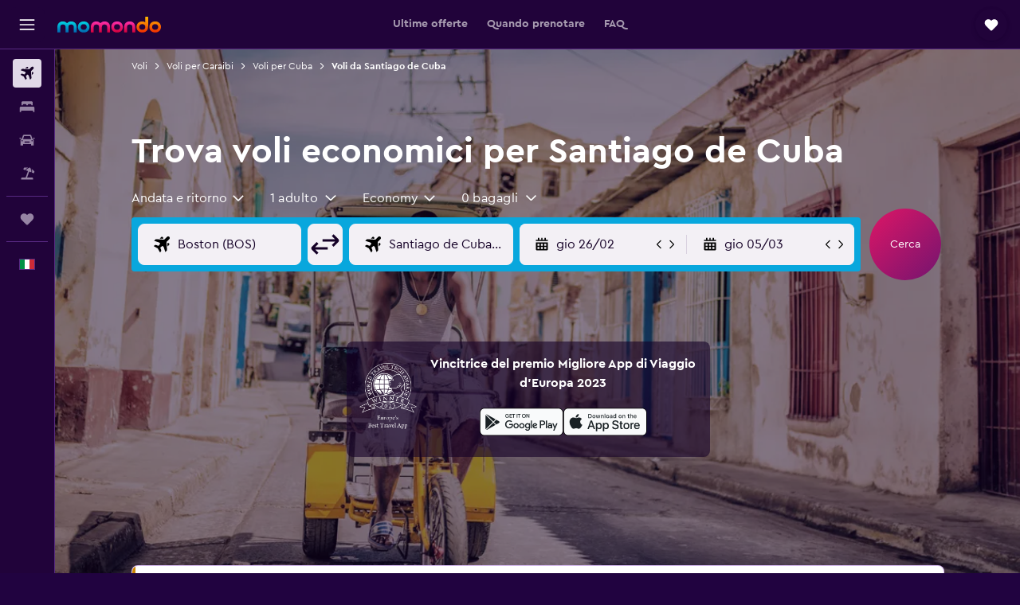

--- FILE ---
content_type: text/html;charset=UTF-8
request_url: https://www.momondo.it/volo/santiago-di-cuba
body_size: 96005
content:
<!DOCTYPE html>
<html lang='it-it' dir='ltr'>
<head>
<meta name="r9-version" content="R801c"/><meta name="r9-built" content="20260121.113800"/><meta name="r9-rendered" content="Thu, 22 Jan 2026 10:47:49 GMT"/><meta name="r9-build-number" content="14"/><link rel="stylesheet" href="https://content.r9cdn.net/res/combined.css?v=948ea7f5090d436fa333e8f8fe4e75e9a07d82a8&amp;cluster=4"/><link rel="stylesheet" href="https://content.r9cdn.net/res/combined.css?v=062ea3352e71e443d558a4b13880218d90175a1c&amp;cluster=4"/><meta name="viewport" content="width=device-width, initial-scale=1, minimum-scale=1"/><meta name="format-detection" content="telephone=no"/><link rel="icon" href="/favicon.ico" sizes="any"/><link rel="icon" href="/icon.svg" type="image/svg+xml"/><title>Trova voli economici per Santiago de Cuba nel 2026 | momondo</title><meta name="description" content="Cerchi voli per Santiago de Cuba? Cerca su più di 1000 siti di viaggio e compagnie aeree con momondo e trova i biglietti aerei più economici per Santiago de Cuba"/><link rel="preconnect" href="apis.google.com"/><link rel="dns-prefetch" href="apis.google.com"/><link rel="preconnect" href="www.googletagmanager.com"/><link rel="dns-prefetch" href="www.googletagmanager.com"/><link rel="preconnect" href="www.google-analytics.com"/><link rel="dns-prefetch" href="www.google-analytics.com"/><script type="text/javascript">
var safari13PlusRegex = /Macintosh;.*?Version\/(1[3-9]|[2-9][0-9]+)(\.[0-9]+)* Safari/;
if (
window &&
window.navigator &&
window.navigator.userAgent &&
window.navigator.userAgent.indexOf('Safari') > -1 &&
window.navigator.userAgent.indexOf('Chrome') === -1 &&
safari13PlusRegex.test(window.navigator.userAgent)
) {
if (
'ontouchstart' in window &&
(!('cookieEnabled' in window.navigator) || window.navigator.cookieEnabled)
) {
if (
decodeURIComponent(document.cookie).indexOf('pmov=') < 0 &&
decodeURIComponent(document.cookie).indexOf('oo.tweb=') < 0
) {
var d = new Date();
d.setTime(d.getTime() + 90 * 24 * 60 * 60 * 1000);
document.cookie = 'pmov=tb;path=/;expires=' + d.toUTCString();
}
}
}
</script><meta name="kayak_page" content="flight,static-flight-route,destination"/><meta name="seop" content="santiago-di-cuba"/><meta name="seo-cache" content="true"/><script type="text/javascript">
var DynamicContextPromise = (function (handler) {
this.status = 0;
this.value = undefined;
this.thenCallbacks = [];
this.catchCallbacks = [];
this.then = function(fn) {
if (this.status === 0) {
this.thenCallbacks.push(fn);
}
if (this.status === 1) {
fn(this.value);
}
return this;
}.bind(this);
this.catch = function(fn) {
if (this.status === 0) {
this.catchCallbacks.push(fn);
}
if (this.status === 2) {
fn(this.value);
}
return this;
}.bind(this);
var resolve = function(value) {
if (this.status === 0) {
this.status = 1;
this.value = value;
this.thenCallbacks.forEach(function(fn) {
fn(value)
});
}
}.bind(this);
var reject = function(value) {
if (this.status === 0) {
this.status = 2;
this.value = value;
this.catchCallbacks.forEach(function(fn) {
fn(value)
});
}
}.bind(this);
try {
handler(resolve, reject);
} catch (err) {
reject(err);
}
return {
then: this.then,
catch: this.catch,
};
}).bind({})
var ie = (function () {
var undef,
v = 3,
div = document.createElement('div'),
all = div.getElementsByTagName('i');
while (div.innerHTML = '<!--[if gt IE ' + (++v) + ']><i></i><![endif]-->', all[0]);
return v > 4 ? v : undef;
}());
var xhr = ie <= 9 ? new XDomainRequest() : new XMLHttpRequest();
var trackingQueryParams = "";
var getOnlyValidParams = function(paramsList, reservedParamsList) {
var finalParamsList = [];
for (var i = 0; i < paramsList.length; i++) {
if (reservedParamsList.indexOf(paramsList[i].split('=')[0]) == -1) {
finalParamsList.push(paramsList[i]);
}
}
return finalParamsList;
}
var removeUnnecessaryQueryStringChars = function(paramsString) {
if (paramsString.charAt(0) === '?') {
return paramsString.substr(1);
}
return paramsString;
}
var reservedParamsList = ['vertical', 'pageId', 'subPageId', 'originalReferrer', 'seoPlacementId', 'seoLanguage', 'seoCountry', 'tags'];
var paramsString = window.location && window.location.search;
if (paramsString) {
paramsString = removeUnnecessaryQueryStringChars(paramsString);
var finalParamsList = getOnlyValidParams(paramsString.split('&'), reservedParamsList)
trackingQueryParams = finalParamsList.length > 0 ? "&" + finalParamsList.join("&") + "&seo=true" : "";
}
var trackingUrl = '/s/run/fpc/context' +
'?vertical=flight' +
'&pageId=static-flight-route' +
'&subPageId=destination' +
'&originalReferrer=' + encodeURIComponent(document.referrer) +
'&seoPlacementId=' + encodeURIComponent('santiago-di-cuba') +
'&tags=' + encodeURIComponent('') +
'&origin=' + encodeURIComponent('') +
'&destination=' + encodeURIComponent('SCU') +
'&isSeoPage=' + encodeURIComponent('true') +
'&domain=' + encodeURIComponent(window.location.host) +
trackingQueryParams;
xhr.open('GET', trackingUrl, true);
xhr.responseType = 'json';
window.R9 = window.R9 || {};
window.R9.unhiddenElements = [];
window.R9.dynamicContextPromise = new DynamicContextPromise(function(resolve, reject) {
xhr.onload = function () {
if (xhr.readyState === xhr.DONE && xhr.status === 200) {
window.R9 = window.R9 || {};
window.R9.globals = window.R9.globals || {};
resolve(xhr.response);
if (xhr.response['formToken']) {
R9.globals.formtoken = xhr.response['formToken'];
}
if (xhr.response['jsonPlacementEnabled'] && xhr.response['jsonGlobalPlacementEnabled']) {
if (xhr.response['placement']) {
R9.globals.placement = xhr.response['placement'];
}
if (xhr.response['affiliate']) {
R9.globals.affiliate = xhr.response['affiliate'];
}
}
if (xhr.response['dsaRemovableFields']) {
var dsaRemovableParamsList = xhr.response['dsaRemovableFields'];
var query = window.location.search.slice(1) || "";
var params = query.split('&');
var needRemoveParams = false;
for (var i = 0; i < dsaRemovableParamsList.length; i++) {
if (query.indexOf(dsaRemovableParamsList[i] + '=') != -1) {
needRemoveParams = true;
break;
}
}
if (needRemoveParams) {
var path = window.location.pathname;
var finalQuery = [];
for (var i = 0; i < params.length; i++) {
if (dsaRemovableParamsList.indexOf(params[i].split('=')[0]) == -1) {
finalQuery.push(params[i]);
}
}
if (window.history.replaceState) {
window.history.replaceState({}, document.title, path + (finalQuery.length > 0 ? '?' + finalQuery.join('&') : ''));
}
}
if(xhr.response['cachedCookieConsentEnabled']) {
var unhideElement = (elementId) => {
var elementToUnhide = document.querySelector(elementId);
if (elementToUnhide) {
window.R9.unhiddenElements = window.R9.unhiddenElements || [];
window.R9.unhiddenElements.push(elementId.replace('#', ''));
elementToUnhide.removeAttribute('hidden');
elementToUnhide.dispatchEvent(new Event('initialStaticHideRemove'));
}
}
var unhideCookieConsent = () => {
if (xhr.response['showSharedIabTcfDialog']) {
unhideElement('#iab-tcf-dialog');
}
if (xhr.response['showDataTransferDisclaimerDialog']) {
unhideElement('#shared-data-transfer-disclaimer-dialog');
}
if (xhr.response['showTwoPartyConsentDialog']) {
unhideElement('#shared-two-part-consent-dialog');
}
}
if (document.readyState === "loading") {
document.addEventListener("DOMContentLoaded", unhideCookieConsent);
} else {
unhideCookieConsent();
}
}
}
} else {
reject(xhr.response);
}
};
})
xhr.send('');
</script><link rel="canonical" href="https://www.momondo.it/volo/santiago-di-cuba"/><link rel="alternate" hrefLang="cs-CZ" href="https://www.momondo.cz/lety/santiago-de-cuba"/><link rel="alternate" hrefLang="de-DE" href="https://www.momondo.de/fluege/santiago-de-cuba"/><link rel="alternate" hrefLang="da-DK" href="https://www.momondo.dk/flybilletter/santiago-de-cuba"/><link rel="alternate" hrefLang="et-EE" href="https://www.momondo.ee/lennupiletid/santiago-santiago-de-cuba-province"/><link rel="alternate" hrefLang="es-ES" href="https://www.momondo.es/vuelos/santiago-de-cuba"/><link rel="alternate" hrefLang="fi-FI" href="https://www.momondo.fi/lento/santiago-de-cuba"/><link rel="alternate" hrefLang="fr-FR" href="https://www.momondo.fr/vols/santiago-province-de-santiago-de-cuba"/><link rel="alternate" hrefLang="it-IT" href="https://www.momondo.it/volo/santiago-di-cuba"/><link rel="alternate" hrefLang="no-NO" href="https://www.momondo.no/flybilletter/santiago-de-cuba"/><link rel="alternate" hrefLang="sv-SE" href="https://www.momondo.se/flyg/santiago-de-cuba"/><link rel="alternate" hrefLang="en-US" href="https://www.momondo.com/flights/santiago-de-cuba"/><meta property="og:image" content="https://content.r9cdn.net/rimg/dimg/05/1e/f078618f-city-54393-16829df4aae.jpg?width=1200&amp;height=630&amp;crop=false"/><meta property="og:image:width" content="1200"/><meta property="og:image:height" content="630"/><meta property="og:title" content="Trova voli economici per Santiago de Cuba nel 2026 | momondo"/><meta property="og:type" content="website"/><meta property="og:description" content="Cerchi voli per Santiago de Cuba? Cerca su più di 1000 siti di viaggio e compagnie aeree con momondo e trova i biglietti aerei più economici per Santiago de Cuba"/><meta property="og:url" content="https://www.momondo.it/volo/santiago-di-cuba"/><meta property="og:site_name" content="momondo"/><meta property="fb:pages" content="148785901841216"/><meta property="twitter:title" content="Trova voli economici per Santiago de Cuba nel 2026 | momondo"/><meta name="twitter:description" content="Cerchi voli per Santiago de Cuba? Cerca su più di 1000 siti di viaggio e compagnie aeree con momondo e trova i biglietti aerei più economici per Santiago de Cuba"/><meta name="twitter:image:src" content="https://content.r9cdn.net/rimg/dimg/05/1e/f078618f-city-54393-16829df4aae.jpg?width=440&amp;height=220&amp;crop=false"/><meta name="twitter:card" content="summary_large_image"/><meta name="twitter:site" content="@momondo"/><meta name="twitter:creator" content="@momondo"/><meta name="robots" content="noodp"/><link rel="apple-touch-icon" href="/apple-touch-icon.png"/><link rel="apple-touch-icon" sizes="60x60" href="/apple-touch-icon-60x60.png"/><link rel="apple-touch-icon" sizes="76x76" href="/apple-touch-icon-76x76.png"/><link rel="apple-touch-icon" sizes="120x120" href="/apple-touch-icon-120x120.png"/><link rel="apple-touch-icon" sizes="152x152" href="/apple-touch-icon-152x152.png"/><link rel="apple-touch-icon" sizes="167x167" href="/apple-touch-icon-167x167.png"/><link rel="apple-touch-icon" sizes="180x180" href="/apple-touch-icon-180x180.png"/><script type="application/ld+json">{"@context":"https://schema.org","@type":"Website","name":"momondo","url":"https://www.momondo.it"}</script><script type="application/ld+json">{"@context":"http://schema.org","@type":"Organization","name":"momondo","url":"https://www.momondo.it/volo/santiago-di-cuba","sameAs":["https://www.facebook.com/momondo","https://www.instagram.com/momondo","https://x.com/momondo"]}</script><script type="application/ld+json">{"@context":"http://schema.org","@type":"WebPage","url":"https://www.momondo.it/volo/santiago-di-cuba","name":"Trova voli economici per Santiago de Cuba nel 2026 | momondo","description":"Cerchi voli per Santiago de Cuba? Cerca su più di 1000 siti di viaggio e compagnie aeree con momondo e trova i biglietti aerei più economici per Santiago de Cuba","publisher":"momondo"}</script><script type="application/ld+json">[{"@context":"http://schema.org","@type":"BreadcrumbList","name":"r9-alt","itemListElement":[{"@type":"ListItem","position":"1","item":{"@id":"/flights","name":"Voli"}},{"@type":"ListItem","position":"2","item":{"@id":"/volo/cuba","name":"Voli per Cuba"}},{"@type":"ListItem","position":"3","item":{"@id":"/volo/santiago-di-cuba","name":"Voli da Santiago de Cuba"}}]},{"@context":"http://schema.org","@type":"BreadcrumbList","name":"r9-full","itemListElement":[{"@type":"ListItem","position":"1","item":{"@id":"/flights","name":"Voli"}},{"@type":"ListItem","position":"2","item":{"@id":"/volo/caribbean","name":"Voli per Caraibi"}},{"@type":"ListItem","position":"3","item":{"@id":"/volo/cuba","name":"Voli per Cuba"}},{"@type":"ListItem","position":"4","item":{"@id":"/volo/santiago-di-cuba","name":"Voli da Santiago de Cuba"}}]}]</script><script type="application/ld+json">{"@context":"http://schema.org","@type":"FAQPage","mainEntity":[{"@type":"Question","name":"Perché dovrei usare momondo per trovare un volo per Santiago de Cuba?","acceptedAnswer":{"@type":"Answer","text":"momondo confronta i prezzi di centinaia di compagnie aeree e agenzie in modo da poter trovare e prenotare la migliore offerta sui voli per Santiago de Cuba. Milioni di utenti si fidano e usano momondo ogni anno, quindi sei in buona compagnia."}},{"@type":"Question","name":"Posso trovare voli per Santiago de Cuba con politiche di prenotazione flessibili su momondo?","acceptedAnswer":{"@type":"Answer","text":"Sì. Tutti i voli per Santiago de Cuba su momondo possono essere confrontati e filtrati in base alle varie politiche disponibili, inclusa la prenotazione flessibile."}},{"@type":"Question","name":"Come può aiutarmi momondo a trovare voli per Santiago de Cuba?","acceptedAnswer":{"@type":"Answer","text":"Una volta effettuata una ricerca di voli per Santiago de Cuba, momondo ti aiuta a trovare il volo giusto offrendoti dei filtri utili per restringere la tua selezione di voli. I voli possono essere filtrati da più fattori come la compagnia aerea, l'aeroporto e il prezzo; ma anche da altri criteri come il tipo di aereo e il metodo di pagamento."}},{"@type":"Question","name":"Sono ancora in dubbio se prenotare un volo per Santiago de Cuba in questo momento. momondo può avvisarmi se cambiano i prezzi?","acceptedAnswer":{"@type":"Answer","text":"Sì. momondo può monitorare i prezzi dei voli per Santiago de Cuba e avvisarti quando cambiano. Esegui una ricerca per impostare l'avviso sui prezzi. Tutto ciò che ti serve è un indirizzo email valido."}},{"@type":"Question","name":"Esiste un altro aeroporto vicino a Santiago de Cuba?","acceptedAnswer":{"@type":"Answer","text":"Aeroporto di Guantánamo Los Canos, Aeroporto di Bayamo C.M. de Cespedes, Aeroporto di Holguín Frank Pais, Aeroporto di Moa Orestes Acosta o Aeroporto di Manzanillo Sierra Maestra possono essere aeroporti alternativi per viaggiare a Santiago de Cuba."}},{"@type":"Question","name":"Quando è stata l'ultima volta che momondo ha aggiornato i prezzi per voli a Aeroporto di Santiago de Cuba Antonio Maceo?","acceptedAnswer":{"@type":"Answer","text":"I prezzi da voli a Aeroporto di Santiago de Cuba Antonio Maceo vengono aggiornati quotidianamente."}},{"@type":"Question","name":"Quanti anni bisogna avere per volare a Aeroporto di Santiago de Cuba Antonio Maceo?","acceptedAnswer":{"@type":"Answer","text":"L'età minima per volare da soli è di cinque anni, ma le compagnie aeree che offrono un servizio per minori non accompagnati (UNMR) possono avere delle restrizioni sull'età, come ad esempio le norme relative alla durata del volo, agli orari e agli scali. Si consiglia di verificare con la compagnia aerea con cui si prenota il viaggio per Aeroporto di Santiago de Cuba Antonio Maceo."}},{"@type":"Question","name":"Di quale documento o carta d'identità hai bisogno per volare a Aeroporto di Santiago de Cuba Antonio Maceo?","acceptedAnswer":{"@type":"Answer","text":"I documenti di viaggio e sanitari necessari per il tuo viaggio Aeroporto di Santiago de Cuba Antonio Maceo possono variare a seconda dell'itinerario e delle circostanze personali. Come regola generale, è consigliabile portare con sé più documenti, tra cui la carta d'identità nazionale o la patente di guida e un passaporto valido per sei mesi dopo l'arrivo previsto a Aeroporto di Santiago de Cuba Antonio Maceo. Consigliamo di rivolgersi alla propria compagnia aerea o a una terza parte affidabile, come la IATA."}}]}</script><meta name="kayak_content_type" content="SCU,standard"/><script type="application/ld+json">{"@context":"http://schema.org","@type":"Trip","name":"Trova voli economici per Santiago de Cuba nel 2026 | momondo","description":"Cerchi voli per Santiago de Cuba? Cerca su più di 1000 siti di viaggio e compagnie aeree con momondo e trova i biglietti aerei più economici per Santiago de Cuba","itinerary":{"@type":"ItemList","numberOfItems":0,"itemListElement":[]}}</script>
</head>
<body class='bd-default bd-mo react react-st it_IT '><div id='root'><div class="c--AO"><nav class="mZv3" aria-label="Collegamenti rapidi dalla tastiera"><a href="#main">Vai al contenuto principale</a></nav><div data-testid="page-top-anchor" aria-live="polite" aria-atomic="true" tabindex="-1" style="position:absolute;width:1px;height:1px;margin:-1px;padding:0;overflow:hidden;clip-path:inset(50%);white-space:nowrap;border:0"></div><header class="mc6t mc6t-mod-sticky-always" style="height:62px;top:0px"><div class="mc6t-wrapper"><div><div class="mc6t-banner mc6t-mod-sticky-non-mobile"></div></div><div class="mc6t-main-content mc6t-mod-bordered" style="height:62px"><div class="common-layout-react-HeaderV2 V_0p V_0p-mod-branded V_0p-mod-side-nav-ux-v2"><div class="wRhj wRhj-mod-justify-start wRhj-mod-grow"><div class="mc6t-nav-button mc6t-mod-hide-empty"><div role="button" tabindex="0" class="ZGw- ZGw--mod-size-medium ZGw--mod-variant-default" aria-label="Apri menu principale"><svg viewBox="0 0 200 200" width="20" height="20" xmlns="http://www.w3.org/2000/svg" role="presentation"><path d="M191.67 50H8.33V33.33h183.33V50zm0 100H8.33v16.67h183.33V150zm0-58.33H8.33v16.67h183.33V91.67z"/></svg></div></div><div class="mc6t-logo mc6t-mod-hide-empty"><div class="gPDR gPDR-mod-focus-keyboard gPDR-momondo gPDR-non-compact gPDR-main-logo-mobile gPDR-mod-reduced-size"><a class="gPDR-main-logo-link" href="/" itemProp="https://schema.org/logo" aria-label="Vai alla homepage di momondo"><div class="gPDR-main-logo" style="animation-duration:2000ms"><span style="transform:translate3d(0,0,0);vertical-align:middle;-webkit-font-smoothing:antialiased;-moz-osx-font-smoothing:grayscale;width:auto;height:auto" class="gPDR-logo-image"><svg width="100%" height="100%" xmlns="http://www.w3.org/2000/svg" viewBox="0 0 250 38" role="presentation" style="width:inherit;height:inherit;line-height:inherit;color:inherit"><defs><linearGradient id="logos806a-1" x2="0" y2="100%"><stop offset="0" stop-color="#00d7e5"/><stop offset="1" stop-color="#0066ae"/></linearGradient><linearGradient id="logos806b-1" x2="0" y2="100%"><stop offset="0" stop-color="#ff30ae"/><stop offset="1" stop-color="#d1003a"/></linearGradient><linearGradient id="logos806c-1" x2="0" y2="100%"><stop offset="0" stop-color="#ffba00"/><stop offset="1" stop-color="#f02e00"/></linearGradient></defs><path fill="url(#logos806a-1)" d="M23.2 15.5c2.5-2.7 6-4.4 9.9-4.4 8.7 0 13.4 6 13.4 13.4v12.8c0 .3-.3.5-.5.5h-6c-.3 0-.5-.2-.5-.5V24.5c0-4.6-3.1-5.9-6.4-5.9-3.2 0-6.4 1.3-6.4 5.9v12.8c0 .3-.3.5-.5.5h-5.9c-.3 0-.5-.2-.5-.5V24.5c0-4.6-3.1-5.9-6.4-5.9-3.2 0-6.4 1.3-6.4 5.9v12.8c0 .3-.3.5-.5.5h-6c-.3 0-.5-.2-.5-.5V24.5c0-7.4 4.7-13.4 13.3-13.4 4 0 7.5 1.7 9.9 4.4m54.3 9.1c0 7.5-5.2 13.4-14 13.4s-14-5.9-14-13.4c0-7.6 5.2-13.4 14-13.4 8.8-.1 14 5.9 14 13.4zm-6.7 0c0-3.7-2.4-6.8-7.3-6.8-5.2 0-7.3 3.1-7.3 6.8 0 3.7 2.1 6.8 7.3 6.8 5.1-.1 7.3-3.1 7.3-6.8z"/><path fill="url(#logos806b-1)" d="M103.8 15.5c2.5-2.7 6-4.4 9.9-4.4 8.7 0 13.4 6 13.4 13.4v12.8c0 .3-.3.5-.5.5h-5.9c-.3 0-.5-.2-.5-.5V24.5c0-4.6-3.1-5.9-6.4-5.9-3.2 0-6.4 1.3-6.4 5.9v12.8c0 .3-.3.5-.5.5H101c-.3 0-.5-.2-.5-.5V24.5c0-4.6-3.1-5.9-6.4-5.9-3.2 0-6.4 1.3-6.4 5.9v12.8c0 .3-.3.5-.5.5h-5.9c-.3 0-.5-.2-.5-.5V24.5c0-7.4 4.7-13.4 13.3-13.4 3.8 0 7.3 1.7 9.7 4.4m54.3 9.1c0 7.5-5.2 13.4-14 13.4s-14-5.9-14-13.4c0-7.6 5.2-13.4 14-13.4 8.7-.1 14 5.9 14 13.4zm-6.7 0c0-3.7-2.3-6.8-7.3-6.8-5.2 0-7.3 3.1-7.3 6.8 0 3.7 2.1 6.8 7.3 6.8 5.1-.1 7.3-3.1 7.3-6.8zm9.8-.1v12.8c0 .3.2.5.5.5h5.9c.3 0 .5-.2.5-.5V24.5c0-4.6 3.1-5.9 6.4-5.9 3.3 0 6.4 1.3 6.4 5.9v12.8c0 .3.2.5.5.5h5.9c.3 0 .5-.2.5-.5V24.5c0-7.4-4.5-13.4-13.4-13.4-8.7 0-13.2 6-13.2 13.4"/><path fill="url(#logos806c-1)" d="M218.4 0h-5.9c-.3 0-.5.2-.5.5v13c-1.3-1.2-4.3-2.4-7-2.4-8.8 0-14 5.9-14 13.4s5.2 13.4 14 13.4c8.7 0 14-5.2 14-14.6V.4c-.1-.2-.3-.4-.6-.4zm-13.5 31.3c-5.2 0-7.3-3-7.3-6.8 0-3.7 2.1-6.8 7.3-6.8 4.9 0 7.3 3 7.3 6.8s-2.2 6.8-7.3 6.8zM236 11.1c-8.8 0-14 5.9-14 13.4s5.2 13.4 14 13.4 14-5.9 14-13.4c0-7.4-5.3-13.4-14-13.4zm0 20.2c-5.2 0-7.3-3.1-7.3-6.8 0-3.7 2.1-6.8 7.3-6.8 4.9 0 7.3 3.1 7.3 6.8 0 3.8-2.2 6.8-7.3 6.8z"/></svg></span></div></a></div></div></div><div class="wRhj wRhj-mod-width-full-mobile wRhj-mod-justify-center wRhj-mod-allow-shrink"><div class="V_0p-search-display-wrapper"></div></div><div class="V_0p-secondary-navigation" style="margin:0;top:61px"><div class="N_ex N_ex-pres-default N_ex-mod-inline-spacing-top-none N_ex-mod-inline"><div class="N_ex-navigation-wrapper N_ex-mod-inline"><div class="N_ex-navigation-container"><div class="N_ex-navigation-items-wrapper"><div class="vHYk-button-wrapper vHYk-mod-pres-default"><div role="button" tabindex="0" class="vHYk vHYk-button" data-text="Ultime offerte"><span>Ultime offerte</span></div></div><div class="vHYk-button-wrapper vHYk-mod-pres-default"><div role="button" tabindex="0" class="vHYk vHYk-button" data-text="Quando prenotare"><span>Quando prenotare</span></div></div><div class="vHYk-button-wrapper vHYk-mod-pres-default"><div role="button" tabindex="0" class="vHYk vHYk-button" data-text="FAQ"><span>FAQ</span></div></div></div></div></div></div></div><div class="wRhj wRhj-mod-justify-end wRhj-mod-grow"><div><div class="common-layout-react-HeaderAccountWrapper theme-dark account--collapsible account--not-branded"><div class="ui-layout-header-HeaderTripsItem"><div class="trips-drawer-wrapper theme-dark"><div><div role="button" tabindex="0" class="ZGw- ZGw--mod-size-medium ZGw--mod-variant-round" aria-label="Apri la finestra dei viaggi"><div class="c_EZE"><svg viewBox="0 0 200 200" width="1.25em" height="1.25em" xmlns="http://www.w3.org/2000/svg" class="" role="presentation" aria-hidden="true"><path d="M169.94 110.33l-19.75 19.75l-.92.92l-39.58 39.58c-.67.67-1.33 1.25-2 1.67c-.75.58-1.5 1.08-2.25 1.42c-.83.42-1.75.75-2.58 1c-.75.17-1.58.25-2.33.33h-1c-.75-.08-1.58-.17-2.33-.33c-.83-.25-1.75-.58-2.58-1c-.75-.33-1.5-.83-2.25-1.42c-.67-.42-1.33-1-2-1.67L50.79 131l-.92-.92l-19.75-19.75c-8.92-9-13.42-20.67-13.42-32.42s4.5-23.42 13.42-32.42c17.92-17.83 46.92-17.83 64.83 0l5.08 5.08l5.08-5.08c8.92-8.92 20.67-13.33 32.42-13.33s23.5 4.42 32.42 13.33c17.92 17.92 17.92 46.92 0 64.83z"/></svg></div></div></div></div></div></div></div></div><div class="c5ab7 c5ab7-mod-absolute c5ab7-collapsed c5ab7-mod-variant-accordion" style="top:62px"><div tabindex="-1" class="pRB0 pRB0-collapsed pRB0-mod-variant-accordion pRB0-mod-position-sticky" style="top:62px;height:calc(100vh - 62px)"><div><div class="pRB0-nav-items"><nav class="HtHs" aria-label="Cerca"><ul class="HtHs-nav-list"><li><a href="/" aria-label="Cerca voli " class="dJtn dJtn-active dJtn-collapsed dJtn-mod-variant-accordion" aria-current="page"><svg viewBox="0 0 200 200" width="1.25em" height="1.25em" xmlns="http://www.w3.org/2000/svg" class="ncEv ncEv-rtl-aware dJtn-menu-item-icon" role="presentation" aria-hidden="true"><path d="M107.91 115.59l-23.6 17.77l10.49 28.28c.83 4.36-.53 8.9-3.65 12.02l-9.78 9.78l-23.54-41.34l-41.28-23.48l9.78-9.66c3.12-3.12 7.6-4.42 11.9-3.65l28.4 10.37l17.71-23.66l-11.79-11.79l-52.86-17.5l13.14-13.49c2.77-2.77 6.6-4.24 10.49-4.01l27.05 1.83l33.12 2.24l22.1 1.47l29.46-29.34c6.48-6.48 17.09-6.48 23.57 0c3.24 3.24 4.89 7.48 4.83 11.79c.06 4.3-1.59 8.54-4.83 11.78l-29.46 29.34l1.47 22.1l2.24 33.12l1.83 27.16c.29 3.83-1.12 7.6-3.83 10.31l-13.44 13.44l-17.74-53.09l-11.79-11.79zm67.76-26.52c-4.77-4.77-12.32-4.89-17.21-.35l2.24 33l14.97-14.97a12.488 12.488 0 000-17.68zm-64.81-64.82a12.488 12.488 0 00-17.68 0L78.21 39.22l33 2.24c4.54-4.89 4.42-12.43-.35-17.21z"/></svg><div class="dJtn-menu-item-title">Voli</div></a></li><li><a href="/hotel" aria-label="Cerca alloggi " class="dJtn dJtn-collapsed dJtn-mod-variant-accordion" aria-current="false"><svg viewBox="0 0 200 200" width="1.25em" height="1.25em" xmlns="http://www.w3.org/2000/svg" class="ncEv dJtn-menu-item-icon" role="presentation" aria-hidden="true"><path d="M170.83 46.67v36.67h-16.67v-3.33c0-7.42-5.92-13.33-13.33-13.33h-19.17c-7.42 0-13.33 5.92-13.33 13.33v3.33H91.66v-3.33c0-7.42-5.92-13.33-13.33-13.33H59.16c-7.42 0-13.33 5.92-13.33 13.33v3.33H29.16V46.67c0-7.42 5.92-13.33 13.33-13.33h115c7.42 0 13.33 5.92 13.33 13.33zm7.5 53.33H21.67c-7.42 0-13.33 5.92-13.33 13.33v53.33h16.67v-16.67h150v16.67h16.67v-53.33c0-7.42-5.92-13.33-13.33-13.33z"/></svg><div class="dJtn-menu-item-title">Soggiorni</div></a></li><li><a href="/noleggio-auto" aria-label="Cerca auto " class="dJtn dJtn-collapsed dJtn-mod-variant-accordion" aria-current="false"><svg viewBox="0 0 200 200" width="1.25em" height="1.25em" xmlns="http://www.w3.org/2000/svg" class="ncEv dJtn-menu-item-icon" role="presentation" aria-hidden="true"><path d="M25.03 83.33H5.7c-.83 0-1.5-.67-1.5-1.5v-11h20.83v12.5zm150 0h19.33c.83 0 1.5-.67 1.5-1.5v-11h-20.83v12.5zm8.33 17.5v65.83h-33.33v-16.67h-100v16.58l-33.33.08V100.9c0-7.33 6-13.33 13.33-13.33l2.5-.08l14.58-44.92c1.75-5.5 6.92-9.25 12.75-9.25h80.33c5.83 0 11 3.75 12.75 9.25l14.58 44.92h2.5c7.33 0 13.33 6 13.33 13.33zm-137.5 7.5c0-4.58-3.75-8.33-8.33-8.33s-8.33 3.75-8.33 8.33s3.75 8.33 8.33 8.33s8.33-3.75 8.33-8.33zm87.5 16.67c0-4.58-3.75-8.33-8.33-8.33h-50c-4.58 0-8.33 3.75-8.33 8.33s3.75 8.33 8.33 8.33h50c4.58 0 8.33-3.75 8.33-8.33zm16.67-37.5L137.86 50H62.2L50.03 87.5h100zm20.83 20.83c0-4.58-3.75-8.33-8.33-8.33s-8.33 3.75-8.33 8.33s3.75 8.33 8.33 8.33s8.33-3.75 8.33-8.33z"/></svg><div class="dJtn-menu-item-title">Noleggio auto</div></a></li><li><a href="/vacanze" aria-label="Cerca pacchetti vacanze " class="dJtn dJtn-collapsed dJtn-mod-variant-accordion" aria-current="false"><svg viewBox="0 0 200 200" width="1.25em" height="1.25em" xmlns="http://www.w3.org/2000/svg" class="ncEv dJtn-menu-item-icon" role="presentation" aria-hidden="true"><path d="M112.24 25.24L91.38 37.96c-3.4 2.04-6 5.27-7.34 8.95l-4.1 11.28l-27.41-9.98l4.36-11.98c.48-1.33.99-2.48 1.5-3.62c1.18-2.5 2.49-4.41 4-5.37c2.31-1.47 5.33-2.23 9.23-2.23l40.62.24zm49.51 124.74h-62l27.17-74.67l23.5 8.5l4.08-11.25c.75-2 .83-4.08.08-6L142.5 30.73l-6.42-5.33h-7.92l-32.5 19.75c-1.67 1-3.08 2.67-3.75 4.58l-4.17 11.33l23.5 8.5l-29.25 80.42H38.24c-7.33 0-13.25 5.92-13.25 13.25v11.75h150v-11.75c0-7.33-5.92-13.25-13.25-13.25zm29.54-75.84c-.83-2.61-2.65-5.13-5.64-7.64l-30.93-25.63l7.78 22.96c1.29 3.75 1.21 7.89-.13 11.57l-4.1 11.28l27.41 9.98l4.5-12.37c1.54-4.23 1.9-7.65 1.12-10.15z"/></svg><div class="dJtn-menu-item-title">Pacchetti vacanze</div></a></li></ul></nav></div><div class="pRB0-line"></div><div class="pRB0-nav-items"><div><a href="#" class="eHiZ-mod-underline-none dJtn dJtn-collapsed dJtn-mod-variant-accordion" aria-label="Trips " aria-current="false"><svg viewBox="0 0 200 200" width="1.25em" height="1.25em" xmlns="http://www.w3.org/2000/svg" class="ncEv dJtn-menu-item-icon" role="presentation" aria-hidden="true"><path d="M169.94 110.33l-19.75 19.75l-.92.92l-39.58 39.58c-.67.67-1.33 1.25-2 1.67c-.75.58-1.5 1.08-2.25 1.42c-.83.42-1.75.75-2.58 1c-.75.17-1.58.25-2.33.33h-1c-.75-.08-1.58-.17-2.33-.33c-.83-.25-1.75-.58-2.58-1c-.75-.33-1.5-.83-2.25-1.42c-.67-.42-1.33-1-2-1.67L50.79 131l-.92-.92l-19.75-19.75c-8.92-9-13.42-20.67-13.42-32.42s4.5-23.42 13.42-32.42c17.92-17.83 46.92-17.83 64.83 0l5.08 5.08l5.08-5.08c8.92-8.92 20.67-13.33 32.42-13.33s23.5 4.42 32.42 13.33c17.92 17.92 17.92 46.92 0 64.83z"/></svg><div class="dJtn-menu-item-title">Trips</div></a></div></div><div class="pRB0-line"></div><div class="pRB0-nav-items"><div role="button" tabindex="0" aria-label="Seleziona lingua " class="dJtn dJtn-collapsed dJtn-mod-variant-accordion"><div class="dJtn-menu-item-icon"><div class="IXOM IXOM-mod-size-xsmall"><span class="IXOM-flag-container IXOM-it IXOM-mod-bordered"><img class="DU4n DU4n-hidden" alt="Italia (Italiano)" width="18" height="12"/></span></div></div><div class="dJtn-menu-item-title">Italiano</div></div></div></div><div class="pRB0-navigation-links"><div class="F-Tz"></div></div></div></div><div class="c1yxs-hidden"><div class="c-ulo c-ulo-mod-always-render" aria-modal="true"><div class="c-ulo-viewport"><div tabindex="-1" class="c-ulo-content" style="max-width:640px"><div class="BLL2 BLL2-mod-variant-row BLL2-mod-padding-top-small BLL2-mod-padding-bottom-base BLL2-mod-padding-x-large"><div class="BLL2-main BLL2-mod-close-variant-dismiss BLL2-mod-dialog-variant-bottom-sheet-popup"><span class="BLL2-close BLL2-mod-close-variant-dismiss BLL2-mod-close-orientation-left BLL2-mod-close-button-padding-none"><button role="button" class="Py0r Py0r-mod-full-height-width Py0r-mod-variant-solid Py0r-mod-theme-none Py0r-mod-shape-default Py0r-mod-size-xsmall Py0r-mod-outline-offset" tabindex="0" aria-disabled="false" aria-label="Chiudi"><div class="Py0r-button-container"><div class="Py0r-button-content"><svg viewBox="0 0 200 200" width="20" height="20" xmlns="http://www.w3.org/2000/svg" role="presentation"><path d="M111.83 100l61.83 61.83l-11.83 11.83L100 111.83l-61.83 61.83l-11.83-11.83L88.17 100L26.33 38.17l11.83-11.83l61.83 61.83l61.83-61.83l11.83 11.83L111.82 100z"/></svg></div></div></button></span><div class="BLL2-content"></div></div><div class="BLL2-bottom-content"><label class="hEI8" id="country-picker-search-label" for="country-picker-search">Cerca un Paese o una lingua</label><div role="presentation" tabindex="-1" class="puNl puNl-mod-cursor-inherit puNl-mod-font-size-base puNl-mod-radius-base puNl-mod-corner-radius-all puNl-mod-size-base puNl-mod-spacing-default puNl-mod-state-default puNl-mod-theme-form puNl-mod-validation-state-neutral puNl-mod-validation-style-border"><input class="NhpT NhpT-mod-radius-base NhpT-mod-corner-radius-all NhpT-mod-size-base NhpT-mod-state-default NhpT-mod-theme-form NhpT-mod-validation-state-neutral NhpT-mod-validation-style-border NhpT-mod-hide-native-clear-button" type="search" tabindex="0" aria-controls="country-picker-list" id="country-picker-search" autoComplete="off" placeholder="Cerca un Paese o una lingua" value=""/></div></div></div><div class="Qe5W Qe5W-mod-padding-none"><div class="daOL"><ul role="listbox" tabindex="0" id="country-picker-list" class="RHsd RHsd-mod-hide-focus-outline RHsd-mod-display-flex"><li id="en-AU-Australia (English)" role="option" class="pe5z" aria-selected="false"><a aria-current="false" class="dG4A" href="https://www.momondo.com.au" tabindex="-1"><div class="IXOM IXOM-mod-size-xsmall"><span class="IXOM-flag-container IXOM-au IXOM-mod-bordered"><img class="DU4n DU4n-hidden" alt="Australia (English)" width="18" height="12"/></span></div><span class="dG4A-label">Australia (English)</span></a></li><li id="fr-BE-Belgique (Français)" role="option" class="pe5z" aria-selected="false"><a aria-current="false" class="dG4A" href="https://www.fr.momondo.be/in?cc=be&amp;lc=fr" tabindex="-1"><div class="IXOM IXOM-mod-size-xsmall"><span class="IXOM-flag-container IXOM-be IXOM-mod-bordered"><img class="DU4n DU4n-hidden" alt="Belgique (Français)" width="18" height="12"/></span></div><span class="dG4A-label">Belgique (Français)</span></a></li><li id="nl-BE-België (Nederlands)" role="option" class="pe5z" aria-selected="false"><a aria-current="false" class="dG4A" href="https://www.momondo.be/in?cc=be&amp;lc=nl" tabindex="-1"><div class="IXOM IXOM-mod-size-xsmall"><span class="IXOM-flag-container IXOM-be IXOM-mod-bordered"><img class="DU4n DU4n-hidden" alt="België (Nederlands)" width="18" height="12"/></span></div><span class="dG4A-label">België (Nederlands)</span></a></li><li id="pt-BR-Brasil (Português)" role="option" class="pe5z" aria-selected="false"><a aria-current="false" class="dG4A" href="https://www.momondo.com.br" tabindex="-1"><div class="IXOM IXOM-mod-size-xsmall"><span class="IXOM-flag-container IXOM-br IXOM-mod-bordered"><img class="DU4n DU4n-hidden" alt="Brasil (Português)" width="18" height="12"/></span></div><span class="dG4A-label">Brasil (Português)</span></a></li><li id="en-CA-Canada (English)" role="option" class="pe5z" aria-selected="false"><a aria-current="false" class="dG4A" href="https://www.momondo.ca/in?cc=ca&amp;lc=en" tabindex="-1"><div class="IXOM IXOM-mod-size-xsmall"><span class="IXOM-flag-container IXOM-ca IXOM-mod-bordered"><img class="DU4n DU4n-hidden" alt="Canada (English)" width="18" height="12"/></span></div><span class="dG4A-label">Canada (English)</span></a></li><li id="fr-CA-Canada (Français)" role="option" class="pe5z" aria-selected="false"><a aria-current="false" class="dG4A" href="https://www.fr.momondo.ca/in?cc=ca&amp;lc=fr" tabindex="-1"><div class="IXOM IXOM-mod-size-xsmall"><span class="IXOM-flag-container IXOM-ca IXOM-mod-bordered"><img class="DU4n DU4n-hidden" alt="Canada (Français)" width="18" height="12"/></span></div><span class="dG4A-label">Canada (Français)</span></a></li><li id="cs-CZ-Česká republika (Čeština)" role="option" class="pe5z" aria-selected="false"><a aria-current="false" class="dG4A" href="https://www.momondo.cz/lety/santiago-de-cuba" tabindex="-1"><div class="IXOM IXOM-mod-size-xsmall"><span class="IXOM-flag-container IXOM-cz IXOM-mod-bordered"><img class="DU4n DU4n-hidden" alt="Česká republika (Čeština)" width="18" height="12"/></span></div><span class="dG4A-label">Česká republika (Čeština)</span></a></li><li id="es-CL-Chile (Español)" role="option" class="pe5z" aria-selected="false"><a aria-current="false" class="dG4A" href="https://www.momondo.cl" tabindex="-1"><div class="IXOM IXOM-mod-size-xsmall"><span class="IXOM-flag-container IXOM-cl IXOM-mod-bordered"><img class="DU4n DU4n-hidden" alt="Chile (Español)" width="18" height="12"/></span></div><span class="dG4A-label">Chile (Español)</span></a></li><li id="es-CO-Colombia (Español)" role="option" class="pe5z" aria-selected="false"><a aria-current="false" class="dG4A" href="https://www.momondo.com.co" tabindex="-1"><div class="IXOM IXOM-mod-size-xsmall"><span class="IXOM-flag-container IXOM-co IXOM-mod-bordered"><img class="DU4n DU4n-hidden" alt="Colombia (Español)" width="18" height="12"/></span></div><span class="dG4A-label">Colombia (Español)</span></a></li><li id="da-DK-Danmark (Dansk)" role="option" class="pe5z" aria-selected="false"><a aria-current="false" class="dG4A" href="https://www.momondo.dk/flybilletter/santiago-de-cuba" tabindex="-1"><div class="IXOM IXOM-mod-size-xsmall"><span class="IXOM-flag-container IXOM-dk IXOM-mod-bordered"><img class="DU4n DU4n-hidden" alt="Danmark (Dansk)" width="18" height="12"/></span></div><span class="dG4A-label">Danmark (Dansk)</span></a></li><li id="de-DE-Deutschland (Deutsch)" role="option" class="pe5z" aria-selected="false"><a aria-current="false" class="dG4A" href="https://www.momondo.de/fluege/santiago-de-cuba" tabindex="-1"><div class="IXOM IXOM-mod-size-xsmall"><span class="IXOM-flag-container IXOM-de IXOM-mod-bordered"><img class="DU4n DU4n-hidden" alt="Deutschland (Deutsch)" width="18" height="12"/></span></div><span class="dG4A-label">Deutschland (Deutsch)</span></a></li><li id="et-EE-Eesti (Eesti)" role="option" class="pe5z" aria-selected="false"><a aria-current="false" class="dG4A" href="https://www.momondo.ee/lennupiletid/santiago-santiago-de-cuba-province" tabindex="-1"><div class="IXOM IXOM-mod-size-xsmall"><span class="IXOM-flag-container IXOM-ee IXOM-mod-bordered"><img class="DU4n DU4n-hidden" alt="Eesti (Eesti)" width="18" height="12"/></span></div><span class="dG4A-label">Eesti (Eesti)</span></a></li><li id="es-ES-España (Español)" role="option" class="pe5z" aria-selected="false"><a aria-current="false" class="dG4A" href="https://www.momondo.es/vuelos/santiago-de-cuba" tabindex="-1"><div class="IXOM IXOM-mod-size-xsmall"><span class="IXOM-flag-container IXOM-es IXOM-mod-bordered"><img class="DU4n DU4n-hidden" alt="España (Español)" width="18" height="12"/></span></div><span class="dG4A-label">España (Español)</span></a></li><li id="fr-FR-France (Français)" role="option" class="pe5z" aria-selected="false"><a aria-current="false" class="dG4A" href="https://www.momondo.fr/vols/santiago-province-de-santiago-de-cuba" tabindex="-1"><div class="IXOM IXOM-mod-size-xsmall"><span class="IXOM-flag-container IXOM-fr IXOM-mod-bordered"><img class="DU4n DU4n-hidden" alt="France (Français)" width="18" height="12"/></span></div><span class="dG4A-label">France (Français)</span></a></li><li id="en-IN-India (English)" role="option" class="pe5z" aria-selected="false"><a aria-current="false" class="dG4A" href="https://www.momondo.in" tabindex="-1"><div class="IXOM IXOM-mod-size-xsmall"><span class="IXOM-flag-container IXOM-in IXOM-mod-bordered"><img class="DU4n DU4n-hidden" alt="India (English)" width="18" height="12"/></span></div><span class="dG4A-label">India (English)</span></a></li><li id="en-IE-Ireland (English)" role="option" class="pe5z" aria-selected="false"><a aria-current="false" class="dG4A" href="https://www.momondo.ie" tabindex="-1"><div class="IXOM IXOM-mod-size-xsmall"><span class="IXOM-flag-container IXOM-ie IXOM-mod-bordered"><img class="DU4n DU4n-hidden" alt="Ireland (English)" width="18" height="12"/></span></div><span class="dG4A-label">Ireland (English)</span></a></li><li id="it-IT-Italia (Italiano)" role="option" class="pe5z pe5z-mod-selected" aria-selected="true"><a aria-current="true" class="dG4A dG4A-mod-selected" href="https://www.momondo.it/volo/santiago-di-cuba" tabindex="-1"><div class="IXOM IXOM-mod-size-xsmall"><span class="IXOM-flag-container IXOM-it IXOM-mod-bordered"><img class="DU4n DU4n-hidden" alt="Italia (Italiano)" width="18" height="12"/></span></div><span class="dG4A-label">Italia (Italiano)</span></a></li><li id="es-MX-México (Español)" role="option" class="pe5z" aria-selected="false"><a aria-current="false" class="dG4A" href="https://www.momondo.mx" tabindex="-1"><div class="IXOM IXOM-mod-size-xsmall"><span class="IXOM-flag-container IXOM-mx IXOM-mod-bordered"><img class="DU4n DU4n-hidden" alt="México (Español)" width="18" height="12"/></span></div><span class="dG4A-label">México (Español)</span></a></li><li id="nl-NL-Nederland (Nederlands)" role="option" class="pe5z" aria-selected="false"><a aria-current="false" class="dG4A" href="https://www.momondo.nl" tabindex="-1"><div class="IXOM IXOM-mod-size-xsmall"><span class="IXOM-flag-container IXOM-nl IXOM-mod-bordered"><img class="DU4n DU4n-hidden" alt="Nederland (Nederlands)" width="18" height="12"/></span></div><span class="dG4A-label">Nederland (Nederlands)</span></a></li><li id="no-NO-Norge (Norsk)" role="option" class="pe5z" aria-selected="false"><a aria-current="false" class="dG4A" href="https://www.momondo.no/flybilletter/santiago-de-cuba" tabindex="-1"><div class="IXOM IXOM-mod-size-xsmall"><span class="IXOM-flag-container IXOM-no IXOM-mod-bordered"><img class="DU4n DU4n-hidden" alt="Norge (Norsk)" width="18" height="12"/></span></div><span class="dG4A-label">Norge (Norsk)</span></a></li><li id="de-AT-Österreich (Deutsch)" role="option" class="pe5z" aria-selected="false"><a aria-current="false" class="dG4A" href="https://www.momondo.at" tabindex="-1"><div class="IXOM IXOM-mod-size-xsmall"><span class="IXOM-flag-container IXOM-at IXOM-mod-bordered"><img class="DU4n DU4n-hidden" alt="Österreich (Deutsch)" width="18" height="12"/></span></div><span class="dG4A-label">Österreich (Deutsch)</span></a></li><li id="es-PE-Perú (Español)" role="option" class="pe5z" aria-selected="false"><a aria-current="false" class="dG4A" href="https://www.momondo.com.pe" tabindex="-1"><div class="IXOM IXOM-mod-size-xsmall"><span class="IXOM-flag-container IXOM-pe IXOM-mod-bordered"><img class="DU4n DU4n-hidden" alt="Perú (Español)" width="18" height="12"/></span></div><span class="dG4A-label">Perú (Español)</span></a></li><li id="pl-PL-Polska (Polski)" role="option" class="pe5z" aria-selected="false"><a aria-current="false" class="dG4A" href="https://www.momondo.pl" tabindex="-1"><div class="IXOM IXOM-mod-size-xsmall"><span class="IXOM-flag-container IXOM-pl IXOM-mod-bordered"><img class="DU4n DU4n-hidden" alt="Polska (Polski)" width="18" height="12"/></span></div><span class="dG4A-label">Polska (Polski)</span></a></li><li id="pt-PT-Portugal (Português)" role="option" class="pe5z" aria-selected="false"><a aria-current="false" class="dG4A" href="https://www.momondo.pt" tabindex="-1"><div class="IXOM IXOM-mod-size-xsmall"><span class="IXOM-flag-container IXOM-pt IXOM-mod-bordered"><img class="DU4n DU4n-hidden" alt="Portugal (Português)" width="18" height="12"/></span></div><span class="dG4A-label">Portugal (Português)</span></a></li><li id="ro-RO-România (Română)" role="option" class="pe5z" aria-selected="false"><a aria-current="false" class="dG4A" href="https://www.momondo.ro" tabindex="-1"><div class="IXOM IXOM-mod-size-xsmall"><span class="IXOM-flag-container IXOM-ro IXOM-mod-bordered"><img class="DU4n DU4n-hidden" alt="România (Română)" width="18" height="12"/></span></div><span class="dG4A-label">România (Română)</span></a></li><li id="fr-CH-Suisse (Français)" role="option" class="pe5z" aria-selected="false"><a aria-current="false" class="dG4A" href="https://www.fr.momondo.ch/in?cc=ch&amp;lc=fr" tabindex="-1"><div class="IXOM IXOM-mod-size-xsmall"><span class="IXOM-flag-container IXOM-ch IXOM-mod-bordered"><img class="DU4n DU4n-hidden" alt="Suisse (Français)" width="18" height="12"/></span></div><span class="dG4A-label">Suisse (Français)</span></a></li><li id="de-CH-Schweiz (Deutsch)" role="option" class="pe5z" aria-selected="false"><a aria-current="false" class="dG4A" href="https://www.momondo.ch/in?cc=ch&amp;lc=de" tabindex="-1"><div class="IXOM IXOM-mod-size-xsmall"><span class="IXOM-flag-container IXOM-ch IXOM-mod-bordered"><img class="DU4n DU4n-hidden" alt="Schweiz (Deutsch)" width="18" height="12"/></span></div><span class="dG4A-label">Schweiz (Deutsch)</span></a></li><li id="it-CH-Svizzera (Italiano)" role="option" class="pe5z" aria-selected="false"><a aria-current="false" class="dG4A" href="https://www.it.momondo.ch/in?cc=ch&amp;lc=it" tabindex="-1"><div class="IXOM IXOM-mod-size-xsmall"><span class="IXOM-flag-container IXOM-ch IXOM-mod-bordered"><img class="DU4n DU4n-hidden" alt="Svizzera (Italiano)" width="18" height="12"/></span></div><span class="dG4A-label">Svizzera (Italiano)</span></a></li><li id="en-ZA-South Africa (English)" role="option" class="pe5z" aria-selected="false"><a aria-current="false" class="dG4A" href="https://www.momondo.co.za" tabindex="-1"><div class="IXOM IXOM-mod-size-xsmall"><span class="IXOM-flag-container IXOM-za IXOM-mod-bordered"><img class="DU4n DU4n-hidden" alt="South Africa (English)" width="18" height="12"/></span></div><span class="dG4A-label">South Africa (English)</span></a></li><li id="fi-FI-Suomi (Suomi)" role="option" class="pe5z" aria-selected="false"><a aria-current="false" class="dG4A" href="https://www.momondo.fi/lento/santiago-de-cuba" tabindex="-1"><div class="IXOM IXOM-mod-size-xsmall"><span class="IXOM-flag-container IXOM-fi IXOM-mod-bordered"><img class="DU4n DU4n-hidden" alt="Suomi (Suomi)" width="18" height="12"/></span></div><span class="dG4A-label">Suomi (Suomi)</span></a></li><li id="sv-SE-Sverige (Svenska)" role="option" class="pe5z" aria-selected="false"><a aria-current="false" class="dG4A" href="https://www.momondo.se/flyg/santiago-de-cuba" tabindex="-1"><div class="IXOM IXOM-mod-size-xsmall"><span class="IXOM-flag-container IXOM-se IXOM-mod-bordered"><img class="DU4n DU4n-hidden" alt="Sverige (Svenska)" width="18" height="12"/></span></div><span class="dG4A-label">Sverige (Svenska)</span></a></li><li id="tr-TR-Türkiye (Türkçe)" role="option" class="pe5z" aria-selected="false"><a aria-current="false" class="dG4A" href="https://www.momondo.com.tr" tabindex="-1"><div class="IXOM IXOM-mod-size-xsmall"><span class="IXOM-flag-container IXOM-tr IXOM-mod-bordered"><img class="DU4n DU4n-hidden" alt="Türkiye (Türkçe)" width="18" height="12"/></span></div><span class="dG4A-label">Türkiye (Türkçe)</span></a></li><li id="en-GB-United Kingdom (English)" role="option" class="pe5z" aria-selected="false"><a aria-current="false" class="dG4A" href="https://www.momondo.co.uk" tabindex="-1"><div class="IXOM IXOM-mod-size-xsmall"><span class="IXOM-flag-container IXOM-gb IXOM-mod-bordered"><img class="DU4n DU4n-hidden" alt="United Kingdom (English)" width="18" height="12"/></span></div><span class="dG4A-label">United Kingdom (English)</span></a></li><li id="en-US-United States (English)" role="option" class="pe5z" aria-selected="false"><a aria-current="false" class="dG4A" href="https://www.momondo.com/in?cc=us&amp;lc=en&amp;url=/flights/santiago-de-cuba" tabindex="-1"><div class="IXOM IXOM-mod-size-xsmall"><span class="IXOM-flag-container IXOM-us IXOM-mod-bordered"><img class="DU4n DU4n-hidden" alt="United States (English)" width="18" height="12"/></span></div><span class="dG4A-label">United States (English)</span></a></li><li id="es-UY-Estados Unidos (Español)" role="option" class="pe5z" aria-selected="false"><a aria-current="false" class="dG4A" href="https://www.es.momondo.com/in?cc=uy&amp;lc=es&amp;url=/flights/santiago-de-cuba" tabindex="-1"><div class="IXOM IXOM-mod-size-xsmall"><span class="IXOM-flag-container IXOM-us IXOM-mod-bordered"><img class="DU4n DU4n-hidden" alt="Estados Unidos (Español)" width="18" height="12"/></span></div><span class="dG4A-label">Estados Unidos (Español)</span></a></li><li id="es-UY-Uruguay (Español)" role="option" class="pe5z" aria-selected="false"><a aria-current="false" class="dG4A" href="https://www.es.momondo.com" tabindex="-1"><div class="IXOM IXOM-mod-size-xsmall"><span class="IXOM-flag-container IXOM-uy IXOM-mod-bordered"><img class="DU4n DU4n-hidden" alt="Uruguay (Español)" width="18" height="12"/></span></div><span class="dG4A-label">Uruguay (Español)</span></a></li><li id="uk-UA-Україна (Українська)" role="option" class="pe5z" aria-selected="false"><a aria-current="false" class="dG4A" href="https://www.momondo.ua/in?cc=ua&amp;lc=uk" tabindex="-1"><div class="IXOM IXOM-mod-size-xsmall"><span class="IXOM-flag-container IXOM-ua IXOM-mod-bordered"><img class="DU4n DU4n-hidden" alt="Україна (Українська)" width="18" height="12"/></span></div><span class="dG4A-label">Україна (Українська)</span></a></li><li id="ru-UA-Украина (Русский)" role="option" class="pe5z" aria-selected="false"><a aria-current="false" class="dG4A" href="https://www.ru.momondo.ua/in?cc=ua&amp;lc=ru" tabindex="-1"><div class="IXOM IXOM-mod-size-xsmall"><span class="IXOM-flag-container IXOM-ua IXOM-mod-bordered"><img class="DU4n DU4n-hidden" alt="Украина (Русский)" width="18" height="12"/></span></div><span class="dG4A-label">Украина (Русский)</span></a></li></ul></div></div></div></div></div></div><div class="V_0p-loader"></div></div></div></div></header><div class="c--AO-main c--AO-new-nav-breakpoints" id="main" style="margin:0"><div class="BqJN BqJN-full-height-mobile"><div class="BqJN-image-container BqJN-mod-deals-with-trust-seals"><picture><source srcSet="[data-uri]" media="(max-width: 639px)"/><source srcSet="https://content.r9cdn.net/rimg/dimg/05/1e/f078618f-city-54393-16829df4aae.jpg?width=360&amp;height=203&amp;xhint=2318&amp;yhint=2240&amp;crop=true&amp;outputtype=webp 360w,https://content.r9cdn.net/rimg/dimg/05/1e/f078618f-city-54393-16829df4aae.jpg?width=640&amp;height=360&amp;xhint=2318&amp;yhint=2240&amp;crop=true&amp;outputtype=webp 640w,https://content.r9cdn.net/rimg/dimg/05/1e/f078618f-city-54393-16829df4aae.jpg?width=768&amp;height=432&amp;xhint=2318&amp;yhint=2240&amp;crop=true&amp;outputtype=webp 768w,https://content.r9cdn.net/rimg/dimg/05/1e/f078618f-city-54393-16829df4aae.jpg?width=960&amp;height=540&amp;xhint=2318&amp;yhint=2240&amp;crop=true&amp;outputtype=webp 960w,https://content.r9cdn.net/rimg/dimg/05/1e/f078618f-city-54393-16829df4aae.jpg?width=1024&amp;height=576&amp;xhint=2318&amp;yhint=2240&amp;crop=true&amp;outputtype=webp 1024w,https://content.r9cdn.net/rimg/dimg/05/1e/f078618f-city-54393-16829df4aae.jpg?width=1280&amp;height=720&amp;xhint=2318&amp;yhint=2240&amp;crop=true&amp;outputtype=webp 1280w,https://content.r9cdn.net/rimg/dimg/05/1e/f078618f-city-54393-16829df4aae.jpg?width=1440&amp;height=810&amp;xhint=2318&amp;yhint=2240&amp;crop=true&amp;outputtype=webp 1440w,https://content.r9cdn.net/rimg/dimg/05/1e/f078618f-city-54393-16829df4aae.jpg?width=2160&amp;height=1215&amp;xhint=2318&amp;yhint=2240&amp;crop=true&amp;outputtype=webp 2160w" sizes="100vw" type="image/webp"/><img class="BqJN-image" srcSet="https://content.r9cdn.net/rimg/dimg/05/1e/f078618f-city-54393-16829df4aae.jpg?width=360&amp;height=203&amp;xhint=2318&amp;yhint=2240&amp;crop=true 360w,https://content.r9cdn.net/rimg/dimg/05/1e/f078618f-city-54393-16829df4aae.jpg?width=640&amp;height=360&amp;xhint=2318&amp;yhint=2240&amp;crop=true 640w,https://content.r9cdn.net/rimg/dimg/05/1e/f078618f-city-54393-16829df4aae.jpg?width=768&amp;height=432&amp;xhint=2318&amp;yhint=2240&amp;crop=true 768w,https://content.r9cdn.net/rimg/dimg/05/1e/f078618f-city-54393-16829df4aae.jpg?width=960&amp;height=540&amp;xhint=2318&amp;yhint=2240&amp;crop=true 960w,https://content.r9cdn.net/rimg/dimg/05/1e/f078618f-city-54393-16829df4aae.jpg?width=1024&amp;height=576&amp;xhint=2318&amp;yhint=2240&amp;crop=true 1024w,https://content.r9cdn.net/rimg/dimg/05/1e/f078618f-city-54393-16829df4aae.jpg?width=1280&amp;height=720&amp;xhint=2318&amp;yhint=2240&amp;crop=true 1280w,https://content.r9cdn.net/rimg/dimg/05/1e/f078618f-city-54393-16829df4aae.jpg?width=1440&amp;height=810&amp;xhint=2318&amp;yhint=2240&amp;crop=true 1440w,https://content.r9cdn.net/rimg/dimg/05/1e/f078618f-city-54393-16829df4aae.jpg?width=2160&amp;height=1215&amp;xhint=2318&amp;yhint=2240&amp;crop=true 2160w" sizes="100vw" src="https://content.r9cdn.net/rimg/dimg/05/1e/f078618f-city-54393-16829df4aae.jpg?width=1366&amp;height=768&amp;xhint=2318&amp;yhint=2240&amp;crop=true" role="presentation" alt="Flights to Santiago de Cuba Antonio Maceo" loading="eager"/></picture></div><div class="BqJN-color-overlay BqJN-mod-deals-with-trust-seals"><div class="kml-layout edges-m mobile-edges c31EJ"><nav aria-label="Breadcrumb" class="qLKa-mod-desktop qLKa-mod-paddings-small"><ol class="qLKa-list"><li class="qLKa-list-item"><a class="qLKa-item qLKa-mod-theme-default qLKa-mod-size-small qLKa-mod-color-app-content" href="/flights">Voli</a><svg viewBox="0 0 200 200" width="12" height="12" xmlns="http://www.w3.org/2000/svg" class="qLKa-separator qLKa-mod-theme-default" role="presentation"><path d="M75 32.5l57.95 58.09c5.19 5.2 5.19 13.62 0 18.82L75 167.5l-11.83-11.83L118.84 100L63.17 44.33L75 32.5z"/></svg></li><li class="qLKa-list-item"><a class="qLKa-item qLKa-mod-theme-default qLKa-mod-size-small qLKa-mod-color-app-content" href="/volo/caribbean">Voli per Caraibi</a><svg viewBox="0 0 200 200" width="12" height="12" xmlns="http://www.w3.org/2000/svg" class="qLKa-separator qLKa-mod-theme-default" role="presentation"><path d="M75 32.5l57.95 58.09c5.19 5.2 5.19 13.62 0 18.82L75 167.5l-11.83-11.83L118.84 100L63.17 44.33L75 32.5z"/></svg></li><li class="qLKa-list-item"><a class="qLKa-item qLKa-mod-theme-default qLKa-mod-size-small qLKa-mod-color-app-content" href="/volo/cuba">Voli per Cuba</a><svg viewBox="0 0 200 200" width="12" height="12" xmlns="http://www.w3.org/2000/svg" class="qLKa-separator qLKa-mod-theme-default" role="presentation"><path d="M75 32.5l57.95 58.09c5.19 5.2 5.19 13.62 0 18.82L75 167.5l-11.83-11.83L118.84 100L63.17 44.33L75 32.5z"/></svg></li><li class="qLKa-list-item"><span class="qLKa-current-item qLKa-mod-size-small qLKa-mod-theme-default qLKa-mod-bold" aria-current="page">Voli da Santiago de Cuba</span></li></ol></nav><div><div class="BqJN-spacer BqJN-mod-narrow"></div><div class="BqJN-header-wrapper"><div class="xQjA xQjA-header"><div class="k6F4-header-container k6F4-mod-title-container-spacing-none"><h1 class="k6F4-header k6F4-mod-title-size-xlarge k6F4-mod-title-sub-text-size-undefined k6F4-mod-title-color-app-content k6F4-mod-title-spacing-none k6F4-mod-text-align-center-mobile k6F4-mod-font-weight-default">Trova voli economici per Santiago de Cuba </h1></div></div></div><div class="kml-layout mod-full bWl2 bWl2-layout-wrapper"><div class="pTNb pTNb-pres-default"><div class="kml-layout pTNb-formAndCmp2Container pTNb-mod-align-center"><div class="pTNb-formContainer"><div class="zcIg"><div><div class="c2cnN c2cnN-mod-size-base c2cnN-mod-full-width"><div class="udzg udzg-mod-size-base udzg-mod-radius-none udzg-mod-state-default udzg-mod-alignment-left udzg-pres-default udzg-mod-variant-default udzg-mod-dirty udzg-mod-full-width" role="combobox" aria-haspopup="listbox" aria-expanded="false" tabindex="0" aria-label="Tipo di viaggio Andata e ritorno"><div class="Uqct-title"><span class="Uczr-select-title Uczr-mod-alignment-left">Andata e ritorno</span></div><div class="c15uy c15uy-pres-default c15uy-mod-variant-default"><svg viewBox="0 0 200 200" width="1.25em" height="1.25em" xmlns="http://www.w3.org/2000/svg" role="presentation"><path d="M167.5 75l-58.09 57.95c-5.2 5.19-13.62 5.19-18.82 0L32.5 75l11.83-11.83L100 118.84l55.67-55.67L167.5 75z"/></svg></div></div></div></div><div class="Om28"><div role="button" tabindex="0" class="uVPW uVPW-pres-default"><span class="uVPW-title">1 adulto</span><span style="transform:translate3d(0,0,0);vertical-align:middle;-webkit-font-smoothing:antialiased;-moz-osx-font-smoothing:grayscale" class="uVPW-chevron-icon-wrapper"><svg viewBox="0 0 200 200" width="100%" height="100%" xmlns="http://www.w3.org/2000/svg" class="uVPW-chevron" role="presentation" style="width:inherit;height:inherit;line-height:inherit;color:inherit"><path d="M167.5 75l-58.09 57.95c-5.2 5.19-13.62 5.19-18.82 0L32.5 75l11.83-11.83L100 118.84l55.67-55.67L167.5 75z"/></svg></span></div></div><div class="c2cnN c2cnN-mod-size-base c2cnN-mod-full-width"><div class="udzg udzg-mod-size-base udzg-mod-radius-none udzg-mod-state-default udzg-mod-alignment-left udzg-pres-default udzg-mod-variant-default udzg-mod-full-width" role="combobox" aria-controls="flight-cabin-class-leg-0-dropdown" aria-haspopup="listbox" aria-expanded="false" tabindex="0" aria-label="Classe Economy"><div class="Uqct-title"><span class="Uczr-select-title Uczr-mod-alignment-left">Economy</span></div><div class="c15uy c15uy-pres-default c15uy-mod-variant-default"><svg viewBox="0 0 200 200" width="1.25em" height="1.25em" xmlns="http://www.w3.org/2000/svg" role="presentation"><path d="M167.5 75l-58.09 57.95c-5.2 5.19-13.62 5.19-18.82 0L32.5 75l11.83-11.83L100 118.84l55.67-55.67L167.5 75z"/></svg></div></div></div><div class="Om28"><div role="button" tabindex="0" class="uVPW uVPW-pres-default"><span class="uVPW-title">0 bagagli</span><span style="transform:translate3d(0,0,0);vertical-align:middle;-webkit-font-smoothing:antialiased;-moz-osx-font-smoothing:grayscale" class="uVPW-chevron-icon-wrapper"><svg viewBox="0 0 200 200" width="100%" height="100%" xmlns="http://www.w3.org/2000/svg" class="uVPW-chevron" role="presentation" style="width:inherit;height:inherit;line-height:inherit;color:inherit"><path d="M167.5 75l-58.09 57.95c-5.2 5.19-13.62 5.19-18.82 0L32.5 75l11.83-11.83L100 118.84l55.67-55.67L167.5 75z"/></svg></span></div></div><div class="c-F5M-optionsWrapper"><div class="Pj82 Pj82-mod-seo"></div></div></div><div class="pTNb-formBody"><div class="pTNb-formFieldOutline"><div class="pTNb-formField pTNb-origin"><div class="c4Nju"><div class="VzQg VzQg-mod-border-radius-medium c4Nju-block c4Nju-mod-size-large"></div></div></div><div class="pTNb-formField pTNb-switch"><div role="button" tabindex="0" class="N-xT N-xT-mod-variant-mcfly N-xT-mod-size-large N-xT-mod-radius-base N-xT-mod-shape-none N-xT-mod-alignment-center N-xT-mod-responsive N-xT-mod-shrink" aria-label="Inverti aeroporto di origine e di destinazione"><svg viewBox="0 0 200 200" width="1.25em" height="1.25em" xmlns="http://www.w3.org/2000/svg" class="mG6c-icon" role="presentation"><path d="M187.75 83.83l-31.67 31.67l-11.75-11.75l21.58-21.58H83.33V65.5h81.42l-20.42-20.42l11.75-11.75l29.33 29.33l2.33 2.33c5.25 5.17 5.25 13.67 0 18.83zm-71.06 34H34.1l21.58-21.58L43.93 84.5l-31.67 31.67c-5.25 5.17-5.25 13.67 0 18.83l2.33 2.33l29.33 29.33l11.75-11.75l-20.42-20.42h81.42v-16.67z"/></svg></div></div><div class="pTNb-formField pTNb-destination"><div class="c4Nju"><div class="VzQg VzQg-mod-border-radius-medium c4Nju-block c4Nju-mod-size-large"></div></div></div><div class="pTNb-formField pTNb-dates"><div class="c4Nju"><div class="VzQg VzQg-mod-border-radius-medium c4Nju-block c4Nju-mod-size-large"></div></div></div></div></div><div class="pTNb-formField pTNb-submit"><button class="RxNS RxNS-mod-disabled RxNS-mod-stretch RxNS-mod-animation-search RxNS-mod-variant-solid RxNS-mod-theme-progress RxNS-mod-shape-round-l RxNS-mod-spacing-base RxNS-mod-size-default" tabindex="-1" disabled="" aria-disabled="true" role="button" type="submit" aria-label="Cerca"><div class="RxNS-button-container"><div class="RxNS-button-content"><div class="a7Uc"><div class="a7Uc-infix"><span class="A_8a-title">Cerca</span></div></div></div></div></button></div></div><div class="pTNb-bottomContainer"><div class="pTNb-cmp2Container"><div class="N8pr N8pr-mod-margin-top-small"><div class="N8pr-title-placeholder"></div><div class="N8pr-items-placeholder"><div class="N8pr-cmp2-item-placeholder"></div></div></div></div></div></div></div></div><div class="RziN"><div class="kml-layout edges-m mobile-edges c31EJ"><div class="aZJU aZJU-mod-spacing-default aZJU-mod-alignment-center aZJU-mod-wrap"><div class="ZwWv ZwWv-mod-max-width-default ZwWv-mod-margin-default ZwWv-mod-background-color-transparent ZwWv-mod-text-alignment-center ZwWv-mod-two-in-row ZwWv-mod-centered-items"><button class="ZwWv-image-wrapper ZwWv-mod-disable-mouse-events"><img class="ATNn ATNn-hidden ZwWv-image" alt="Vincitrice del premio Migliore App di Viaggio d&#x27;Europa 2023"/></button><div class="ZwWv-content"><div class="ZwWv-title">Vincitrice del premio Migliore App di Viaggio d&#x27;Europa 2023</div><div class="CoyE"><a href="#" class="eHiZ-mod-underline-none" title="Disponibile su Google Play" aria-label="Disponibile su Google Play" target="_blank"><svg width="105" height="46" viewBox="0 0 185 62" fill="none" xmlns="http://www.w3.org/2000/svg" role="presentation" url="https://app.adjust.com/nrro0e_fiwyk9?campaign=M-Brand-NA-IT-IT-SEO&amp;adgroup=flights&amp;creative=Travel_App_Awards_module&amp;fallback=https://www.momondo.it/mobile&amp;redirect_macos=https://www.momondo.it/mobile"> <path d="M169.899 0.000154H14.7087C14.143 0.000154 13.5841 0.000153999 13.0198 0.00323399C12.5476 0.00631398 12.0791 0.015246 11.6023 0.0227919C10.5664 0.0349558 9.53296 0.125925 8.51094 0.294909C7.49035 0.467573 6.50173 0.793102 5.57852 1.26049C4.65647 1.73185 3.81398 2.34432 3.08159 3.07568C2.34536 3.80493 1.73164 4.64785 1.26405 5.57201C0.795147 6.49443 0.470018 7.48289 0.299891 8.50324C0.128134 9.52227 0.0357098 10.553 0.0234482 11.5863C0.00910162 12.0585 0.00755897 12.5322 0 13.0045V48.6003C0.00755897 49.0784 0.00910162 49.5417 0.0234482 50.0202C0.0357214 51.0533 0.128145 52.084 0.299891 53.1029C0.469561 54.1238 0.794708 55.1128 1.26405 56.0355C1.73142 56.9568 2.34522 57.7963 3.08159 58.5215C3.8112 59.2561 4.65424 59.869 5.57852 60.3367C6.50173 60.8054 7.49024 61.1328 8.51094 61.3082C9.53313 61.4758 10.5665 61.5668 11.6023 61.5804C12.0789 61.5909 12.5476 61.5969 13.0199 61.5969C13.5841 61.6 14.143 61.6 14.7087 61.6H169.899C170.454 61.6 171.017 61.6 171.571 61.5969C172.041 61.5969 172.524 61.5909 172.994 61.5804C174.027 61.5675 175.059 61.4765 176.079 61.3082C177.103 61.1316 178.095 60.8042 179.023 60.3367C179.946 59.8687 180.788 59.2559 181.517 58.5215C182.252 57.7935 182.867 56.9545 183.34 56.0355C183.806 55.1121 184.128 54.1232 184.295 53.1029C184.467 52.0838 184.563 51.0533 184.581 50.02C184.588 49.5417 184.588 49.0784 184.588 48.6003C184.6 48.0408 184.6 47.4844 184.6 46.9158V14.6859C184.6 14.1218 184.6 13.5624 184.588 13.0045C184.588 12.5322 184.588 12.0585 184.581 11.5862C184.563 10.5528 184.467 9.52225 184.295 8.50309C184.128 7.48343 183.805 6.49516 183.34 5.57217C182.388 3.71961 180.878 2.21164 179.023 1.26033C178.095 0.794094 177.103 0.468651 176.079 0.294755C175.059 0.125053 174.028 0.0340773 172.994 0.0226379C172.524 0.015092 172.041 0.00600599 171.571 0.00307999C171.017 0 170.454 0 169.899 0L169.899 0.000154Z" fill="black"/> <path d="M13.0274 60.2525C12.5573 60.2525 12.0987 60.2465 11.6324 60.2361C10.6664 60.2235 9.70261 60.1396 8.74901 59.985C7.85983 59.8321 6.99846 59.5477 6.19331 59.1411C5.39551 58.738 4.66786 58.2094 4.03823 57.5756C3.39943 56.9492 2.8676 56.2228 2.4638 55.425C2.0556 54.622 1.7731 53.7613 1.62614 52.8729C1.4675 51.9183 1.38168 50.953 1.36945 49.9854C1.35958 49.6606 1.34677 48.5794 1.34677 48.5794V13.0044C1.34677 13.0044 1.36035 11.9396 1.36945 11.6267C1.3812 10.6607 1.46655 9.69693 1.62476 8.74383C1.772 7.85297 2.05474 6.9898 2.46319 6.1842C2.86543 5.38694 3.39424 4.65991 4.02913 4.03129C4.66334 3.39669 5.39335 2.86535 6.19254 2.45664C6.99585 2.05146 7.85561 1.76911 8.74299 1.61904C9.69974 1.46291 10.6669 1.37854 11.6362 1.36663L13.0282 1.34753H171.564L172.972 1.36709C173.933 1.37848 174.891 1.46219 175.839 1.6175C176.736 1.76949 177.605 2.05387 178.417 2.46126C180.018 3.2849 181.321 4.588 182.143 6.1879C182.545 6.98797 182.823 7.84414 182.968 8.72735C183.128 9.68825 183.218 10.6595 183.236 11.6335C183.241 12.0696 183.241 12.5381 183.241 13.0044C183.253 13.5819 183.253 14.1315 183.253 14.6857V46.9157C183.253 47.4752 183.253 48.0211 183.241 48.5715C183.241 49.0723 183.241 49.5311 183.235 50.0032C183.217 50.9599 183.129 51.9139 182.971 52.8576C182.827 53.7525 182.546 54.6199 182.138 55.4294C181.731 56.2185 181.203 56.9387 180.571 57.5634C179.941 58.2006 179.212 58.7323 178.413 59.138C177.602 59.5477 176.735 59.8331 175.839 59.9847C174.886 60.1402 173.922 60.2242 172.956 60.2359C172.495 60.2467 172.033 60.2522 171.572 60.2524L169.899 60.2555L13.0274 60.2525Z" fill="#F9FAFB"/> <path d="M64.8401 17.9981C64.8401 19.1436 64.5009 20.0558 63.8214 20.7363C63.0496 21.5455 62.0438 21.9503 60.8072 21.9503C59.623 21.9503 58.6162 21.5402 57.7882 20.7187C56.9588 19.8978 56.5448 18.8798 56.5448 17.6653C56.5448 16.4503 56.9588 15.4329 57.7882 14.6114C58.6162 13.7905 59.623 13.3798 60.8072 13.3798C61.3948 13.3798 61.9573 13.4947 62.4914 13.7238C63.0255 13.9535 63.454 14.2584 63.7745 14.6402L63.0533 15.3618C62.5101 14.7129 61.7623 14.3887 60.8072 14.3887C59.9436 14.3887 59.1968 14.6921 58.5666 15.2993C57.9362 15.9072 57.6211 16.6954 57.6211 17.6653C57.6211 18.6353 57.9362 19.4235 58.5666 20.0314C59.1968 20.6386 59.9435 20.942 60.8072 20.942C61.7234 20.942 62.4872 20.637 63.0987 20.026C63.4957 19.628 63.7252 19.0748 63.7867 18.3644H60.8071V17.379H64.7829C64.8213 17.5933 64.8401 17.7989 64.8401 17.9981Z" fill="#192024"/> <path d="M64.8401 17.9981L64.7034 17.9981C64.7023 19.1175 64.3753 19.987 63.7247 20.6397L63.7233 20.6408L63.7227 20.6419C62.9754 21.4231 62.0149 21.812 60.8072 21.8136C59.6546 21.812 58.6899 21.4189 57.8844 20.622C57.0806 19.8236 56.6831 18.8488 56.6816 17.6653C56.6831 16.4813 57.0806 15.5071 57.8844 14.7092C58.6899 13.9118 59.6546 13.5181 60.8072 13.5165C61.3772 13.5165 61.9199 13.6277 62.4374 13.8493C62.9555 14.0726 63.3648 14.3652 63.6697 14.7285L63.7745 14.6402L63.6778 14.5436L62.9566 15.2656L63.0533 15.3618L63.1586 15.2743C62.5902 14.5932 61.7923 14.2499 60.8072 14.252C59.9116 14.2509 59.1237 14.5709 58.472 15.2011C57.8139 15.8334 57.4833 16.6661 57.4844 17.6653C57.4833 18.6647 57.8139 19.4972 58.472 20.1296C59.1237 20.7599 59.9116 21.0798 60.8072 21.0787C61.7537 21.0804 62.5604 20.7593 63.1954 20.1227C63.6195 19.6975 63.8599 19.1085 63.923 18.3762L63.9357 18.2277H60.944V17.5158H64.7829L64.7829 17.379L64.6483 17.4031C64.6857 17.6104 64.7034 17.8074 64.7034 17.9981H64.9768C64.9768 17.7903 64.9576 17.5767 64.9175 17.3546L64.8972 17.2423H60.6705V18.5011H63.7867L63.7867 18.3644L63.6505 18.3527C63.5902 19.0407 63.3711 19.5587 63.0021 19.9294C62.4145 20.5147 61.6934 20.8036 60.8072 20.8053C59.9757 20.8042 59.2701 20.5179 58.6617 19.9331C58.0592 19.3504 57.7595 18.6064 57.7579 17.6653C57.7595 16.7243 58.0592 15.9803 58.6617 15.3976C59.2701 14.8128 59.9756 14.5265 60.8072 14.5254C61.7319 14.5276 62.4301 14.8331 62.9488 15.4499L63.0449 15.5642L63.9598 14.6484L63.8791 14.5526C63.5432 14.1522 63.0956 13.8343 62.5454 13.5983C61.9942 13.3616 61.4125 13.243 60.8072 13.243C59.5916 13.242 58.5426 13.6692 57.6916 14.5148C56.8376 15.3586 56.4071 16.4194 56.4082 17.6653C56.4071 18.9108 56.8376 19.9721 57.6922 20.8164C58.5426 21.6614 59.5916 22.0882 60.8072 22.0871C62.0732 22.0882 63.1234 21.6678 63.9203 20.8308L63.8214 20.7363L63.9181 20.833C64.6264 20.1253 64.9778 19.1693 64.9768 17.9981L64.8401 17.9981ZM71.1429 14.5714H67.4066V17.1725H70.7761V18.1582H67.4066V20.7593H71.1429V21.7671H66.3533V13.5636H71.1429V14.5714Z" fill="#192024"/> <path d="M71.1429 14.5714L71.1429 14.4346H67.2699V17.3092H70.6393V18.0211L67.2698 18.0215V20.896H71.0061V21.6304H66.4901V13.7003H71.0061V14.5714L71.1429 14.5714L71.2796 14.5714V13.4268H66.2166V21.9038H71.2796V20.6226H67.5433V18.2949H70.9128V17.0357H67.5433V14.7081H71.2796V14.5714L71.1429 14.5714ZM75.5886 21.7672H74.5337V14.5713H72.2421V13.5635H77.8801V14.5713H75.5886V21.7672Z" fill="#192024"/> <path d="M75.5886 21.7672L75.5886 21.6304H74.6704V14.4346H72.3789V13.7003H77.7433V14.4346H75.4519V21.7671L75.5886 21.7672L75.7253 21.7671V14.7081H78.0168V13.4268H72.1054V14.708H74.3969V21.9038H75.7253V21.7671L75.5886 21.7672ZM81.9593 21.7672V13.5635H83.0132V21.7671L81.9593 21.7672Z" fill="#192024"/> <path d="M81.9593 21.7672H82.096V13.7003H82.8764V21.6304H81.9593L81.9593 21.7672L81.9593 21.9038H83.1498V13.4268H81.8226V21.9038H81.9593L81.9593 21.7672ZM87.6895 21.7672H86.6346V14.5713H84.3432V13.5635H89.981V14.5713H87.6895V21.7672Z" fill="#192024"/> <path d="M87.6895 21.7672L87.6896 21.6304H86.7714V14.4346H84.48V13.7003H89.8443V14.4346H87.5528V21.7671L87.6895 21.7672L87.8263 21.7671V14.7081H90.1178V13.4268H84.2065V14.708H86.4979V21.9038H87.8263V21.7671L87.6895 21.7672ZM95.4165 20.0202C96.0238 20.6349 96.7668 20.9419 97.6455 20.9419C98.5242 20.9419 99.2676 20.6349 99.8739 20.0202C100.482 19.4055 100.786 18.6197 100.786 17.6653C100.786 16.711 100.482 15.9252 99.8739 15.3105C99.2676 14.6958 98.5242 14.3887 97.6455 14.3887C96.7668 14.3887 96.0238 14.6958 95.4165 15.3105C94.8102 15.9252 94.5058 16.711 94.5058 17.6653C94.5058 18.6197 94.8102 19.4055 95.4165 20.0202ZM100.654 20.7069C99.8472 21.5363 98.8441 21.9503 97.6455 21.9503C96.4458 21.9503 95.4431 21.5363 94.6383 20.7069C93.8312 19.8785 93.4295 18.8644 93.4295 17.6653C93.4295 16.4662 93.8312 15.452 94.6383 14.6237C95.4432 13.7942 96.4458 13.3798 97.6455 13.3798C98.8377 13.3798 99.8381 13.7964 100.648 14.6291C101.458 15.4617 101.863 16.4737 101.863 17.6653C101.863 18.8644 101.459 19.8785 100.654 20.7069Z" fill="#192024"/> <path d="M95.4165 20.0202L95.3192 20.1163C95.9491 20.7556 96.7348 21.0804 97.6455 21.0787C98.5556 21.0804 99.3424 20.7556 99.9712 20.1163C100.605 19.4764 100.924 18.6486 100.923 17.6653C100.924 16.6822 100.605 15.8543 99.9712 15.2144C99.3424 14.5751 98.5556 14.2504 97.6455 14.252C96.7348 14.2504 95.9491 14.5751 95.3192 15.2144C94.6868 15.8543 94.3674 16.6822 94.369 17.6653C94.3674 18.6485 94.6868 19.4764 95.3192 20.1163L95.4165 20.0202L95.5138 19.924C94.9337 19.3338 94.6436 18.5914 94.6425 17.6653C94.6436 16.7393 94.9337 15.9969 95.5137 15.4066C96.0991 14.8165 96.7983 14.5271 97.6455 14.5255C98.492 14.5271 99.1928 14.8165 99.7767 15.4066C100.358 15.9969 100.648 16.7393 100.649 17.6653C100.648 18.5914 100.358 19.3338 99.7767 19.924C99.1928 20.5142 98.4921 20.8036 97.6455 20.8052C96.7983 20.8036 96.0991 20.5142 95.5138 19.924L95.4165 20.0202ZM100.654 20.7069L100.556 20.612C99.7719 21.4152 98.8131 21.812 97.6455 21.8136C96.4773 21.812 95.5185 21.4152 94.7359 20.612C93.9535 19.8059 93.5674 18.834 93.5663 17.6653C93.5674 16.4967 93.9535 15.5247 94.7359 14.7188C95.5185 13.9155 96.4773 13.5181 97.6455 13.5166C98.8056 13.5181 99.7622 13.9171 100.551 14.7246C101.336 15.5343 101.724 16.5048 101.726 17.6653C101.724 18.834 101.337 19.8059 100.556 20.612L100.654 20.7069L100.752 20.8019C101.581 19.9507 102 18.8948 101.999 17.6653C102 16.4429 101.579 15.3891 100.747 14.5341C99.9134 13.6756 98.8697 13.2416 97.6455 13.243C96.4148 13.2416 95.3679 13.6736 94.54 14.5287V14.5281C93.7094 15.38 93.2917 16.4359 93.2928 17.6653C93.2917 18.8948 93.7094 19.9507 94.54 20.8025L94.5437 20.8064L94.54 20.8019C95.3679 21.6571 96.4148 22.0882 97.6455 22.0871C98.8756 22.0882 99.9225 21.6571 100.752 20.8019L100.654 20.7069ZM103.342 21.7672V13.5635H104.625L108.612 19.9453H108.658L108.612 18.3644V13.5635H109.667V21.7671H108.567L104.395 15.076H104.35L104.395 16.6575V21.7671L103.342 21.7672Z" fill="#192024"/> <path d="M103.342 21.7672L103.479 21.7672V13.7003H104.549L108.537 20.0821H108.798L108.749 18.3624V13.7003H109.531V21.6304H108.643L104.471 14.9393H104.21L104.259 16.6597V21.6304H103.342L103.342 21.7672L103.342 21.9038H104.532V16.6554L104.487 15.0724L104.35 15.076L104.35 15.2128H104.395L104.395 15.076L104.279 15.1487L108.491 21.9038H109.804V13.4268H108.476V18.366L108.521 19.9491L108.658 19.9453L108.658 19.8086H108.612L108.612 19.9453L108.728 19.8728L104.701 13.4268H103.205V21.9038H103.342L103.342 21.7672ZM146.225 45.0106H148.776V27.9182H146.225L146.225 45.0106ZM169.207 34.0753L166.282 41.4857H166.194L163.159 34.0752H160.41L164.962 44.4326L162.367 50.1939H165.029L172.044 34.0752L169.207 34.0753ZM154.737 43.0692C153.9 43.0692 152.735 42.6515 152.735 41.6176C152.735 40.2983 154.187 39.7926 155.44 39.7926C156.562 39.7926 157.089 40.0344 157.771 40.3647C157.573 41.9476 156.209 43.0692 154.737 43.0692ZM155.044 33.7013C153.197 33.7013 151.284 34.5152 150.492 36.3184L152.757 37.2637C153.241 36.3184 154.142 36.0102 155.088 36.0102C156.408 36.0102 157.749 36.8022 157.771 38.2096V38.3853C157.309 38.1214 156.32 37.7257 155.11 37.7257C152.669 37.7257 150.183 39.0667 150.183 41.5737C150.183 43.8607 152.185 45.3342 154.428 45.3342C156.144 45.3342 157.089 44.5646 157.684 43.6631H157.771V44.9823H160.234V38.429C160.234 35.3949 157.969 33.7013 155.044 33.7013ZM139.276 36.1559H135.646V30.2971H139.276C141.183 30.2971 142.266 31.8763 142.266 33.2264C142.266 34.551 141.183 36.1559 139.276 36.1559ZM139.21 27.9182H133.096V45.0106H135.646V38.5348H139.21C142.038 38.5348 144.818 36.4876 144.818 33.2264C144.818 29.9654 142.038 27.9182 139.21 27.9182ZM105.871 43.0724C104.108 43.0724 102.633 41.5967 102.633 39.5698C102.633 37.5217 104.108 36.0235 105.871 36.0235C107.612 36.0235 108.977 37.5216 108.977 39.5698C108.977 41.5967 107.611 43.0724 105.871 43.0724ZM108.801 35.0323H108.713C108.14 34.3496 107.038 33.7329 105.651 33.7329C102.743 33.7329 100.077 36.2879 100.077 39.5698C100.077 42.83 102.743 45.3631 105.651 45.3631C107.038 45.3631 108.14 44.7462 108.713 44.0417H108.801V44.8786C108.801 47.1037 107.612 48.2931 105.695 48.2931C104.131 48.2931 103.162 47.1694 102.765 46.2224L100.54 47.1475C101.179 48.6893 102.875 50.5838 105.695 50.5838C108.691 50.5838 111.224 48.8213 111.224 44.5262V34.0854H108.801V35.0323ZM112.987 45.0106H115.542V27.9176H112.987V45.0106ZM119.309 39.3717C119.243 37.1248 121.049 35.9797 122.349 35.9797C123.363 35.9797 124.222 36.486 124.508 37.2135L119.309 39.3717ZM127.24 37.4335C126.756 36.1335 125.279 33.7329 122.261 33.7329C119.265 33.7329 116.776 36.0897 116.776 39.548C116.776 42.8081 119.243 45.3631 122.547 45.3631C125.213 45.3631 126.756 43.733 127.394 42.786L125.411 41.4642C124.751 42.4336 123.847 43.0724 122.547 43.0724C121.248 43.0724 120.323 42.4774 119.727 41.3103L127.504 38.0942L127.24 37.4335ZM65.285 35.5172V37.9841H71.1888C71.0126 39.3717 70.5499 40.3849 69.8449 41.0898C68.986 41.9492 67.6422 42.8961 65.285 42.8961C61.65 42.8961 58.8085 39.9666 58.8085 36.3321C58.8085 32.6977 61.65 29.7678 65.285 29.7678C67.2458 29.7678 68.6773 30.5389 69.7348 31.5302L71.4751 29.7902C69.9993 28.3802 68.0385 27.3009 65.285 27.3009C60.3062 27.3009 56.1207 31.354 56.1207 36.3321C56.1207 41.3103 60.3062 45.3631 65.285 45.3631C67.9728 45.3631 69.9993 44.4824 71.5852 42.83C73.2154 41.1999 73.7223 38.9092 73.7223 37.0591C73.7223 36.486 73.6785 35.9578 73.5898 35.5172H65.285ZM80.4344 43.0724C78.6716 43.0724 77.1515 41.6185 77.1515 39.548C77.1515 37.4553 78.6716 36.0235 80.4344 36.0235C82.1964 36.0235 83.7165 37.4553 83.7165 39.548C83.7165 41.6186 82.1964 43.0724 80.4344 43.0724ZM80.4344 33.7329C77.2177 33.7329 74.5961 36.1778 74.5961 39.548C74.5961 42.8961 77.2177 45.3631 80.4344 45.3631C83.6504 45.3631 86.2719 42.8961 86.2719 39.548C86.2719 36.1778 83.6504 33.7329 80.4344 33.7329ZM93.1692 43.0724C91.4072 43.0724 89.8869 41.6185 89.8869 39.548C89.8869 37.4553 91.4072 36.0235 93.1693 36.0235C94.9314 36.0235 96.4516 37.4553 96.4516 39.548C96.4516 41.6186 94.9314 43.0724 93.1692 43.0724ZM93.1692 33.7329C89.9527 33.7329 87.3317 36.1778 87.3317 39.548C87.3317 42.8961 89.9527 45.3631 93.1693 45.3631C96.3854 45.3631 99.007 42.8961 99.007 39.548C99.007 36.1778 96.3853 33.7329 93.1692 33.7329Z" fill="#192024"/> <path fill-rule="evenodd" clip-rule="evenodd" d="M28.9338 31.4434L12.8782 47.4718C12.7674 47.1508 12.7054 46.7773 12.7054 46.3519V16.5348C12.7054 16.1102 12.7676 15.7369 12.8786 15.4155L28.9338 31.4434ZM42.4743 29.4968L36.6495 26.1928L31.3901 31.4432L36.6495 36.6935L42.4743 33.3895C44.3615 32.3192 44.3615 30.5674 42.4743 29.4968ZM30.162 30.2173L35.083 25.3045L16.1371 14.558C15.3742 14.1253 14.67 14.0186 14.0986 14.1814L30.162 30.2173ZM30.162 32.6694L14.0988 48.7054C14.6712 48.868 15.3763 48.7603 16.1371 48.3287L35.083 37.5822L30.162 32.6694Z" fill="#192024"/> </svg></a><a href="#" class="eHiZ-mod-underline-none" title="Scarica dall&#x27;App Store" aria-label="Scarica dall&#x27;App Store" target="_blank"><svg width="105" height="46" viewBox="0 0 185 62" fill="none" xmlns="http://www.w3.org/2000/svg" role="presentation" href="https://app.adjust.com/nrro0e_fiwyk9?campaign=M-Brand-NA-IT-IT-SEO&amp;adgroup=flights&amp;creative=Travel_App_Awards_module&amp;fallback=https://www.momondo.it/mobile&amp;redirect_macos=https://www.momondo.it/mobile"> <path d="M169.899 0.000154H14.7087C14.143 0.000154 13.5841 0.000153999 13.0198 0.00323399C12.5476 0.00631398 12.0791 0.015246 11.6023 0.0227919C10.5664 0.0349558 9.53296 0.125925 8.51094 0.294909C7.49035 0.467573 6.50173 0.793102 5.57852 1.26049C4.65647 1.73185 3.81398 2.34432 3.08159 3.07568C2.34536 3.80493 1.73164 4.64785 1.26405 5.57201C0.795147 6.49443 0.470018 7.48289 0.299891 8.50324C0.128134 9.52227 0.0357098 10.553 0.0234482 11.5863C0.00910162 12.0585 0.00755897 12.5322 0 13.0045V48.6003C0.00755897 49.0784 0.00910162 49.5417 0.0234482 50.0202C0.0357214 51.0533 0.128145 52.084 0.299891 53.1029C0.469561 54.1238 0.794708 55.1128 1.26405 56.0355C1.73142 56.9568 2.34522 57.7963 3.08159 58.5215C3.8112 59.2561 4.65424 59.869 5.57852 60.3367C6.50173 60.8054 7.49024 61.1328 8.51094 61.3082C9.53313 61.4758 10.5665 61.5668 11.6023 61.5804C12.0789 61.5909 12.5476 61.5969 13.0199 61.5969C13.5841 61.6 14.143 61.6 14.7087 61.6H169.899C170.454 61.6 171.017 61.6 171.571 61.5969C172.041 61.5969 172.524 61.5909 172.994 61.5804C174.027 61.5675 175.059 61.4765 176.079 61.3082C177.103 61.1316 178.095 60.8042 179.023 60.3367C179.946 59.8687 180.788 59.2559 181.517 58.5215C182.252 57.7935 182.867 56.9545 183.34 56.0355C183.806 55.1121 184.128 54.1232 184.295 53.1029C184.467 52.0838 184.563 51.0533 184.581 50.02C184.588 49.5417 184.588 49.0784 184.588 48.6003C184.6 48.0408 184.6 47.4844 184.6 46.9158V14.6859C184.6 14.1218 184.6 13.5624 184.588 13.0045C184.588 12.5322 184.588 12.0585 184.581 11.5862C184.563 10.5528 184.467 9.52225 184.295 8.50309C184.128 7.48343 183.805 6.49516 183.34 5.57217C182.388 3.71961 180.878 2.21164 179.023 1.26033C178.095 0.794094 177.103 0.468651 176.079 0.294755C175.059 0.125053 174.028 0.0340773 172.994 0.0226379C172.524 0.015092 172.041 0.00600599 171.571 0.00307999C171.017 0 170.454 0 169.899 0L169.899 0.000154Z" fill="black"/> <path d="M13.0274 60.2525C12.5573 60.2525 12.0987 60.2465 11.6324 60.2361C10.6664 60.2235 9.70261 60.1396 8.74901 59.985C7.85983 59.8321 6.99846 59.5477 6.19331 59.1411C5.39551 58.738 4.66786 58.2094 4.03823 57.5756C3.39943 56.9492 2.8676 56.2228 2.4638 55.425C2.0556 54.622 1.7731 53.7613 1.62614 52.8729C1.4675 51.9183 1.38168 50.953 1.36945 49.9854C1.35958 49.6606 1.34677 48.5794 1.34677 48.5794V13.0044C1.34677 13.0044 1.36035 11.9396 1.36945 11.6267C1.3812 10.6607 1.46655 9.69693 1.62476 8.74383C1.772 7.85297 2.05474 6.9898 2.46319 6.1842C2.86543 5.38694 3.39424 4.65991 4.02913 4.03129C4.66334 3.39669 5.39335 2.86535 6.19254 2.45664C6.99585 2.05146 7.85561 1.76911 8.74299 1.61904C9.69974 1.46291 10.6669 1.37854 11.6362 1.36663L13.0282 1.34753H171.564L172.972 1.36709C173.933 1.37848 174.891 1.46219 175.839 1.6175C176.736 1.76949 177.605 2.05387 178.417 2.46126C180.018 3.2849 181.321 4.588 182.143 6.1879C182.545 6.98797 182.823 7.84414 182.968 8.72735C183.128 9.68825 183.218 10.6595 183.236 11.6335C183.241 12.0696 183.241 12.5381 183.241 13.0044C183.253 13.5819 183.253 14.1315 183.253 14.6857V46.9157C183.253 47.4752 183.253 48.0211 183.241 48.5715C183.241 49.0723 183.241 49.5311 183.235 50.0032C183.217 50.9599 183.129 51.9139 182.971 52.8576C182.827 53.7525 182.546 54.6199 182.138 55.4294C181.731 56.2185 181.203 56.9387 180.571 57.5634C179.941 58.2006 179.212 58.7323 178.413 59.138C177.602 59.5477 176.735 59.8331 175.839 59.9847C174.886 60.1402 173.922 60.2242 172.956 60.2359C172.495 60.2467 172.033 60.2522 171.572 60.2524L169.899 60.2555L13.0274 60.2525Z" fill="#F9FAFB"/> <path d="M65.2568 41.7952H57.9548L56.2013 46.964H53.1083L60.0248 27.8403H63.2381L70.1544 46.964H67.009L65.2568 41.7952ZM58.711 39.4099H64.4991L61.6458 31.0212H61.5659L58.711 39.4099ZM85.0912 39.9935C85.0912 44.3261 82.7682 47.1098 79.2627 47.1098C78.3746 47.1562 77.4915 46.952 76.7143 46.5206C75.9372 46.0892 75.2974 45.448 74.8683 44.6705H74.8019V51.5764H71.9349V33.0213H74.71V35.3404H74.7628C75.2116 34.5666 75.8622 33.9288 76.6453 33.4947C77.4284 33.0607 78.3147 32.8467 79.2099 32.8755C82.7546 32.8755 85.0912 35.6729 85.0912 39.9935ZM82.1445 39.9935C82.1445 37.1707 80.6833 35.3149 78.4537 35.3149C76.2631 35.3149 74.7899 37.2097 74.7899 39.9934C74.7899 42.8028 76.2631 44.6842 78.4537 44.6842C80.6833 44.6842 82.1445 42.842 82.1445 39.9935ZM100.464 39.9935C100.464 44.3261 98.1405 47.1098 94.6348 47.1098C93.7468 47.1562 92.8637 46.952 92.0865 46.5206C91.3093 46.0892 90.6696 45.448 90.2405 44.6705H90.1741V51.5764H87.3073V33.0213H90.0822V35.3404H90.1349C90.5838 34.5666 91.2343 33.9288 92.0174 33.4947C92.8005 33.0607 93.6869 32.8467 94.5821 32.8755C98.1269 32.8755 100.464 35.6729 100.464 39.9935ZM97.5168 39.9935C97.5168 37.1707 96.0555 35.3149 93.8259 35.3149C91.6353 35.3149 90.1621 37.2097 90.1621 39.9934C90.1621 42.8028 91.6353 44.6842 93.8259 44.6842C96.0555 44.6842 97.5168 42.842 97.5168 39.9935ZM110.623 41.6358C110.835 43.5321 112.68 44.7774 115.202 44.7774C117.619 44.7774 119.357 43.5321 119.357 41.8221C119.357 40.3377 118.309 39.449 115.826 38.8399L113.343 38.2429C109.826 37.3946 108.193 35.7524 108.193 33.0874C108.193 29.7878 111.073 27.5216 115.162 27.5216C119.211 27.5216 121.986 29.7878 122.079 33.0874H119.185C119.012 31.179 117.432 30.027 115.122 30.027C112.813 30.027 111.233 31.1926 111.233 32.8889C111.233 34.241 112.242 35.0366 114.711 35.6455L116.822 36.1629C120.752 37.0908 122.384 38.667 122.384 41.4641C122.384 45.0419 119.53 47.2828 114.99 47.2828C110.741 47.2828 107.873 45.0944 107.688 41.6356L110.623 41.6358ZM128.574 29.7219V33.0213H131.23V35.2878H128.574V42.9742C128.574 44.1683 129.106 44.7247 130.273 44.7247C130.589 44.7192 130.903 44.6971 131.216 44.6585V46.9115C130.691 47.0093 130.158 47.0536 129.624 47.0436C126.796 47.0436 125.693 45.9835 125.693 43.2794V35.2878H123.663V33.0213H125.693V29.7219H128.574ZM132.766 39.9935C132.766 35.6065 135.355 32.8499 139.391 32.8499C143.44 32.8499 146.016 35.6065 146.016 39.9935C146.016 44.3924 143.453 47.1369 139.39 47.1369C135.329 47.1369 132.766 44.3924 132.766 39.9935ZM143.095 39.9935C143.095 36.9842 141.714 35.208 139.39 35.208C137.068 35.208 135.686 36.9976 135.686 39.9935C135.686 43.0148 137.068 44.7774 139.39 44.7774C141.714 44.7774 143.095 43.0148 143.095 39.9935ZM148.38 33.0213H151.114V35.3945H151.18C151.365 34.6533 151.8 33.9983 152.412 33.5395C153.024 33.0808 153.775 32.8463 154.54 32.8755C154.87 32.8743 155.2 32.9101 155.522 32.9822V35.6592C155.105 35.532 154.67 35.4736 154.234 35.4863C153.817 35.4694 153.402 35.5427 153.017 35.7011C152.631 35.8596 152.285 36.0994 152.001 36.4042C151.717 36.7089 151.503 37.0714 151.373 37.4666C151.242 37.8619 151.199 38.2806 151.247 38.6941V46.964H148.38V33.0213ZM168.74 42.8688C168.354 45.4 165.885 47.1369 162.726 47.1369C158.663 47.1369 156.141 44.4195 156.141 40.0596C156.141 35.6863 158.677 32.8499 162.606 32.8499C166.47 32.8499 168.9 35.4998 168.9 39.7273V40.7078H159.035V40.8807C158.99 41.3938 159.054 41.9108 159.224 42.3972C159.394 42.8836 159.666 43.3283 160.021 43.7019C160.376 44.0754 160.807 44.3692 161.285 44.5637C161.763 44.7582 162.277 44.849 162.792 44.83C163.47 44.8934 164.15 44.7367 164.731 44.3834C165.312 44.03 165.763 43.4988 166.018 42.8688H168.74ZM159.049 38.7076H166.031C166.057 38.2462 165.987 37.7845 165.826 37.3515C165.664 36.9184 165.415 36.5233 165.093 36.191C164.771 35.8587 164.384 35.5964 163.956 35.4205C163.528 35.2446 163.068 35.1589 162.606 35.1689C162.139 35.1661 161.676 35.2556 161.244 35.4323C160.812 35.609 160.419 35.8694 160.089 36.1984C159.758 36.5274 159.496 36.9185 159.317 37.3492C159.139 37.7799 159.047 38.2416 159.049 38.7076ZM58.3525 13.4458C58.9536 13.4028 59.5567 13.4934 60.1184 13.7112C60.6801 13.929 61.1864 14.2686 61.6007 14.7054C62.0151 15.1422 62.3271 15.6653 62.5144 16.2371C62.7017 16.8089 62.7595 17.415 62.6837 18.0118C62.6837 20.9473 61.0943 22.6348 58.3525 22.6348H55.0277V13.4457L58.3525 13.4458ZM56.4574 21.3352H58.1929C58.6223 21.3608 59.0521 21.2905 59.4509 21.1294C59.8498 20.9683 60.2076 20.7204 60.4983 20.4039C60.7891 20.0873 61.0055 19.71 61.1318 19.2994C61.2581 18.8888 61.291 18.4553 61.2283 18.0304C61.2865 17.6072 61.2502 17.1763 61.122 16.7688C60.9938 16.3612 60.7768 15.987 60.4867 15.6729C60.1966 15.3589 59.8405 15.1127 59.444 14.9522C59.0474 14.7917 58.6201 14.7207 58.1929 14.7444H56.4574V21.3352ZM64.2987 19.1645C64.255 18.7087 64.3072 18.2489 64.452 17.8146C64.5967 17.3802 64.8308 16.9808 65.1393 16.642C65.4477 16.3032 65.8237 16.0325 66.243 15.8473C66.6624 15.6621 67.1159 15.5664 67.5745 15.5664C68.0331 15.5664 68.4866 15.6621 68.906 15.8473C69.3253 16.0325 69.7013 16.3032 70.0097 16.642C70.3182 16.9808 70.5523 17.3802 70.697 17.8146C70.8418 18.2489 70.894 18.7087 70.8503 19.1645C70.8949 19.6207 70.8434 20.0812 70.6991 20.5164C70.5548 20.9516 70.3209 21.3518 70.0123 21.6914C69.7038 22.0309 69.3275 22.3022 68.9077 22.4879C68.4878 22.6736 68.0337 22.7695 67.5745 22.7695C67.1153 22.7695 66.6612 22.6736 66.2413 22.4879C65.8215 22.3022 65.4452 22.0309 65.1366 21.6914C64.8281 21.3518 64.5942 20.9516 64.4499 20.5164C64.3055 20.0812 64.254 19.6207 64.2987 19.1645ZM69.4403 19.1645C69.4403 17.6613 68.7639 16.7822 67.5768 16.7822C66.3851 16.7822 65.7148 17.6613 65.7148 19.1645C65.7148 20.6797 66.3853 21.5519 67.5768 21.5519C68.7639 21.5519 69.4403 20.6737 69.4403 19.1645ZM79.5595 22.6347H78.1371L76.7016 17.5274H76.5931L75.1635 22.6347H73.7549L71.8402 15.7001H73.2306L74.4751 20.9915H74.5775L76.0057 15.7001H77.3208L78.749 20.9915H78.8574L80.0957 15.7001H81.4666L79.5595 22.6347ZM83.077 15.7002H84.3968V16.8018H84.4992C84.673 16.4061 84.9661 16.0744 85.3377 15.8529C85.7093 15.6315 86.1408 15.5312 86.5722 15.5663C86.9102 15.5409 87.2496 15.5918 87.5652 15.7151C87.8808 15.8385 88.1646 16.0311 88.3955 16.2788C88.6264 16.5265 88.7985 16.8229 88.8991 17.146C88.9997 17.4691 89.0262 17.8107 88.9766 18.1454V22.6345H87.6056V18.4892C87.6056 17.3748 87.1204 16.8206 86.1066 16.8206C85.8771 16.8099 85.6481 16.8489 85.4351 16.9349C85.2221 17.0209 85.0303 17.1518 84.8728 17.3187C84.7152 17.4856 84.5957 17.6846 84.5224 17.9019C84.4491 18.1192 84.4237 18.3498 84.448 18.5779V22.6347H83.077V15.7002ZM91.1609 12.9931H92.5317V22.6347H91.1609V12.9931ZM94.4375 19.1645C94.3938 18.7087 94.4461 18.2488 94.5908 17.8144C94.7356 17.3799 94.9698 16.9805 95.2782 16.6417C95.5867 16.3028 95.9627 16.0321 96.3822 15.8469C96.8016 15.6616 97.2552 15.5659 97.7138 15.5659C98.1725 15.5659 98.626 15.6616 99.0455 15.8469C99.4649 16.0321 99.8409 16.3028 100.149 16.6417C100.458 16.9805 100.692 17.3799 100.837 17.8144C100.982 18.2488 101.034 18.7087 100.99 19.1645C101.034 19.6206 100.983 20.081 100.838 20.5161C100.694 20.9511 100.46 21.3512 100.151 21.6906C99.8428 22.03 99.4665 22.3012 99.0467 22.4868C98.627 22.6724 98.1729 22.7683 97.7138 22.7683C97.2547 22.7683 96.8007 22.6724 96.3809 22.4868C95.9611 22.3012 95.5848 22.03 95.2763 21.6906C94.9677 21.3512 94.7337 20.9511 94.5893 20.5161C94.4448 20.081 94.3931 19.6206 94.4375 19.1645ZM99.5792 19.1645C99.5792 17.6613 98.9027 16.7822 97.7157 16.7822C96.524 16.7822 95.8537 17.6613 95.8537 19.1645C95.8537 20.6797 96.5241 21.5519 97.7157 21.5519C98.9027 21.5519 99.5792 20.6737 99.5792 19.1645ZM102.433 20.6737C102.433 19.4253 103.364 18.7057 105.017 18.6034L106.898 18.4952V17.8966C106.898 17.1642 106.413 16.7507 105.476 16.7507C104.711 16.7507 104.181 17.0311 104.029 17.5214H102.701C102.841 16.3302 103.964 15.5664 105.54 15.5664C107.281 15.5664 108.263 16.4319 108.263 17.8966V22.6347H106.944V21.6602H106.835C106.615 22.0097 106.306 22.2947 105.939 22.486C105.573 22.6773 105.162 22.768 104.749 22.749C104.457 22.7792 104.162 22.7482 103.884 22.6578C103.605 22.5674 103.348 22.4197 103.13 22.2241C102.912 22.0286 102.737 21.7896 102.617 21.5226C102.497 21.2555 102.434 20.9663 102.433 20.6737ZM106.898 20.0811V19.5013L105.202 19.6095C104.246 19.6734 103.812 19.9984 103.812 20.6096C103.812 21.2337 104.354 21.597 105.1 21.597C105.318 21.6191 105.539 21.5971 105.749 21.5323C105.959 21.4675 106.153 21.3612 106.321 21.2197C106.489 21.0783 106.626 20.9046 106.726 20.709C106.825 20.5134 106.884 20.2998 106.898 20.0811ZM110.065 19.1645C110.065 16.9732 111.193 15.5852 112.949 15.5852C113.383 15.5652 113.814 15.669 114.191 15.8844C114.568 16.0999 114.876 16.4181 115.079 16.8018H115.181V12.9929H116.552V22.6345H115.238V21.5388H115.13C114.912 21.92 114.593 22.2342 114.208 22.4475C113.824 22.6607 113.388 22.765 112.949 22.7488C111.181 22.7488 110.065 21.3608 110.065 19.1645ZM111.481 19.1645C111.481 20.6352 112.176 21.5203 113.337 21.5203C114.493 21.5203 115.207 20.6225 115.207 19.1703C115.207 17.7252 114.485 16.8146 113.337 16.8146C112.183 16.8146 111.481 17.7056 111.481 19.1645ZM122.224 19.1645C122.18 18.7087 122.233 18.2489 122.377 17.8146C122.522 17.3802 122.756 16.9808 123.065 16.642C123.373 16.3032 123.749 16.0325 124.168 15.8473C124.588 15.6621 125.041 15.5664 125.5 15.5664C125.958 15.5664 126.412 15.6621 126.831 15.8473C127.251 16.0325 127.627 16.3032 127.935 16.642C128.243 16.9808 128.478 17.3802 128.622 17.8146C128.767 18.2489 128.819 18.7087 128.776 19.1645C128.82 19.6207 128.769 20.0812 128.624 20.5164C128.48 20.9516 128.246 21.3518 127.938 21.6914C127.629 22.0309 127.253 22.3022 126.833 22.4879C126.413 22.6736 125.959 22.7695 125.5 22.7695C125.041 22.7695 124.586 22.6736 124.167 22.4879C123.747 22.3022 123.371 22.0309 123.062 21.6914C122.753 21.3518 122.52 20.9516 122.375 20.5164C122.231 20.0812 122.179 19.6207 122.224 19.1645ZM127.366 19.1645C127.366 17.6613 126.689 16.7822 125.502 16.7822C124.31 16.7822 123.64 17.6613 123.64 19.1645C123.64 20.6797 124.311 21.5519 125.502 21.5519C126.689 21.5519 127.366 20.6737 127.366 19.1645ZM130.615 15.7002H131.935V16.8018H132.037C132.211 16.4061 132.504 16.0744 132.876 15.8529C133.247 15.6315 133.679 15.5312 134.11 15.5663C134.448 15.5409 134.788 15.5918 135.103 15.7151C135.419 15.8385 135.703 16.0311 135.934 16.2788C136.164 16.5265 136.337 16.8229 136.437 17.146C136.538 17.4691 136.564 17.8107 136.515 18.1454V22.6345H135.144V18.4892C135.144 17.3748 134.659 16.8206 133.645 16.8206C133.415 16.8099 133.186 16.8489 132.973 16.9349C132.76 17.0209 132.568 17.1518 132.411 17.3187C132.253 17.4856 132.134 17.6846 132.06 17.9019C131.987 18.1192 131.962 18.3498 131.986 18.5779V22.6347H130.615L130.615 15.7002ZM144.261 13.9737V15.7318H145.766V16.8845H144.261V20.4502C144.261 21.1766 144.561 21.4948 145.243 21.4948C145.418 21.4942 145.592 21.4836 145.766 21.4631V22.6031C145.52 22.6471 145.27 22.6705 145.02 22.673C143.496 22.673 142.889 22.1376 142.889 20.8007V16.8845H141.786V15.7316H142.889V13.9739L144.261 13.9737ZM147.639 12.9931H148.997V16.8146H149.106C149.288 16.4152 149.589 16.0816 149.968 15.8593C150.347 15.637 150.786 15.5368 151.224 15.5723C151.56 15.554 151.896 15.61 152.208 15.7364C152.52 15.8627 152.801 16.0563 153.029 16.3032C153.258 16.5502 153.429 16.8444 153.53 17.1649C153.632 17.4855 153.661 17.8244 153.616 18.1576V22.6347H152.244V18.4952C152.244 17.3875 151.727 16.8266 150.759 16.8266C150.523 16.8073 150.286 16.8397 150.064 16.9214C149.842 17.0031 149.641 17.1322 149.475 17.2996C149.308 17.4671 149.18 17.6688 149.1 17.8908C149.019 18.1128 148.989 18.3496 149.009 18.5846V22.6347H147.639V12.9931ZM161.61 20.7622C161.424 21.396 161.02 21.9442 160.47 22.311C159.92 22.6778 159.258 22.8397 158.6 22.7685C158.142 22.7806 157.687 22.6931 157.267 22.5121C156.847 22.3311 156.471 22.061 156.165 21.7204C155.86 21.3799 155.633 20.9771 155.499 20.54C155.365 20.1029 155.328 19.642 155.391 19.1892C155.33 18.7351 155.367 18.2732 155.501 17.8348C155.634 17.3964 155.86 16.9917 156.164 16.6481C156.468 16.3046 156.842 16.0302 157.261 15.8435C157.68 15.6569 158.135 15.5623 158.594 15.5663C160.527 15.5663 161.693 16.8845 161.693 19.062V19.5396H156.787V19.6163C156.766 19.8708 156.798 20.1269 156.882 20.3683C156.965 20.6097 157.098 20.831 157.272 21.018C157.446 21.2051 157.658 21.3537 157.893 21.4544C158.128 21.5552 158.382 21.6057 158.637 21.6029C158.965 21.6422 159.298 21.5833 159.592 21.4336C159.886 21.2839 160.129 21.0502 160.29 20.7622H161.61ZM156.787 18.5275H160.296C160.313 18.2948 160.282 18.061 160.203 17.8412C160.124 17.6214 160.001 17.4205 159.84 17.2513C159.679 17.0822 159.484 16.9485 159.268 16.8589C159.052 16.7693 158.82 16.7258 158.586 16.7311C158.349 16.7281 158.114 16.7726 157.894 16.8618C157.675 16.951 157.475 17.0833 157.307 17.2507C157.14 17.4181 157.007 17.6173 156.918 17.8366C156.829 18.0559 156.784 18.2908 156.787 18.5275Z" fill="#192024"/> <path fill-rule="evenodd" clip-rule="evenodd" d="M40.8782 24.4949C39.1868 22.3907 36.8135 21.1733 34.5744 21.1733C31.6109 21.1733 30.3588 22.5782 28.3028 22.5782C26.1838 22.5782 24.5728 21.1757 22.0096 21.1757C19.4923 21.1757 16.8154 22.7018 15.1183 25.3102C12.7304 28.9798 13.135 35.8831 17.0069 41.7659C18.3917 43.8689 20.2413 46.2345 22.6594 46.2562C24.8084 46.2759 25.4171 44.8872 28.3333 44.8711C31.2494 44.8551 31.8008 46.2712 33.9504 46.2516C36.3679 46.2283 38.3192 43.6098 39.7035 41.5056C40.696 39.9993 41.0648 39.2383 41.8357 37.5331C36.2377 35.4219 35.3374 27.5253 40.8782 24.4949ZM32.3265 18.8226C33.4027 17.4434 34.2206 15.4963 33.9236 13.5056C32.165 13.627 30.1081 14.7438 28.9072 16.1993C27.8174 17.5209 26.9173 19.4805 27.2676 21.3858C29.187 21.445 31.1738 20.3003 32.3265 18.8226Z" fill="#192024"/> </svg></a></div></div></div></div></div></div><span id="" class="gZxZ-section-scroll-position" style="top:-150px"></span><section class="gZxZ gZxZ-mod-spacing-xxxxlarge gZxZ-mod-no-separator"><div class="gZxZ-content gZxZ-content-standard gZxZ-mod-content-no-margin"><div class="w6vL-pres-small"><div class="c0CeI c0CeI-mod-level-warning c0CeI-mod-variant-border c0CeI-mod-elevation-one" aria-live="polite"><div class="c0CeI-content"><div><div class="w6vL-message">Al momento, non mostriamo risultati di ricerca per questa località.</div></div></div></div></div></div></section></div></div></div></div><div class="kml-layout edges-m mobile-edges c31EJ"><span id="" class="gZxZ-section-scroll-position" style="top:-150px"></span><section class="gZxZ gZxZ-mod-spacing-xxxxlarge"><div class="gZxZ-content gZxZ-content-standard gZxZ-mod-content-no-margin"><section class="bDbo bDbo-spacing-around" aria-label="Risparmia prenotando voli con momondo" role="group"><div class="kml-layout edges"><div><header class="KzeV KzeV-mod-personalized"><div class="KzeV-header"><div class="KzeV-info"><h2 class="KzeV-title">Risparmia prenotando voli con momondo</h2></div></div></header></div><div><div class="KXaf KXaf-mod-variant-default KXaf-pres-default"><div role="group" tabindex="-1" class="vdb4 vdb4-pres-quarter vdb4-mod-variant-inlined-title vdb4-mod-fluid-stretch vdb4-mod-theme-default"><div role="figure" class="vdb4-image-container"><div class="vdb4-empty-image vdb4-image"><svg viewBox="0 0 200 200" width="30px" height="30px" xmlns="http://www.w3.org/2000/svg" role="presentation"><path d="M131.85 78.17l-17.67 12.84l6.74 20.79c.64 1.95-1.6 3.58-3.26 2.38l-17.67-12.84l-17.67 12.84c-1.67 1.21-3.9-.43-3.26-2.38l6.74-20.79l-17.67-12.84c-1.67-1.21-.82-3.83 1.24-3.83h21.85l6.74-20.79c.64-1.95 3.41-1.95 4.04 0l6.74 20.79h21.85c2.06 0 2.91 2.63 1.24 3.83zM125 149.4v36.03l-25-12.5l-25 12.5V149.4c-25.57-10.03-43.75-34.89-43.75-63.97c0-37.91 30.84-68.75 68.75-68.75s68.75 30.84 68.75 68.75c0 29.08-18.18 53.94-43.75 63.97zm27.08-63.97c0-28.72-23.36-52.08-52.08-52.08S47.92 56.71 47.92 85.43s23.36 52.08 52.08 52.08s52.08-23.36 52.08-52.08z"/></svg></div></div><h3 class="vdb4-title vdb4-mod-title-with-icon">Grandi nomi, grandi offerte</h3><div class="vdb4-content"><div class="vdb4-title-description"><h3 class="vdb4-title vdb4-mod-title-with-content">Grandi nomi, grandi offerte</h3><span>Cerca tra centinaia di siti di viaggio per confrontare i prezzi.</span></div></div></div><div role="group" tabindex="-1" class="vdb4 vdb4-pres-quarter vdb4-mod-variant-inlined-title vdb4-mod-fluid-stretch vdb4-mod-theme-default"><div role="figure" class="vdb4-image-container"><div class="vdb4-empty-image vdb4-image"><svg viewBox="0 0 200 200" width="30px" height="30px" xmlns="http://www.w3.org/2000/svg" role="presentation"><path d="M183.33 41.67v16.67H73.25c-3.17 7.33-10.5 12.5-19.08 12.5s-15.92-5.17-19.08-12.5H16.67V41.67h18.42c3.17-7.33 10.5-12.5 19.08-12.5s15.92 5.17 19.08 12.5h110.08zm-18.42 50c-3.17-7.33-10.5-12.5-19.08-12.5s-15.92 5.17-19.08 12.5H16.67v16.67h110.08c3.17 7.33 10.5 12.5 19.08 12.5s15.92-5.17 19.08-12.5h18.42V91.67h-18.42zm-54.17 50c-3.17-7.33-10.5-12.5-19.08-12.5s-15.92 5.17-19.08 12.5H16.67v16.67h55.92c3.17 7.33 10.5 12.5 19.08 12.5s15.92-5.17 19.08-12.5h72.58v-16.67h-72.58z"/></svg></div></div><h3 class="vdb4-title vdb4-mod-title-with-icon">Filtra in base a ciò che preferisci</h3><div class="vdb4-content"><div class="vdb4-title-description"><h3 class="vdb4-title vdb4-mod-title-with-content">Filtra in base a ciò che preferisci</h3><span>Wi-Fi gratis? Check-in anticipato? Personalizza istantaneamente i tuoi risultati.</span></div></div></div><div role="group" tabindex="-1" class="vdb4 vdb4-pres-quarter vdb4-mod-variant-inlined-title vdb4-mod-fluid-stretch vdb4-mod-theme-default"><div role="figure" class="vdb4-image-container"><div class="vdb4-empty-image vdb4-image"><svg viewBox="0 0 200 200" width="30px" height="30px" xmlns="http://www.w3.org/2000/svg" role="presentation"><path d="M100 33.33c36.76 0 66.67 29.91 66.67 66.67s-29.91 66.67-66.67 66.67S33.33 136.76 33.33 100S63.24 33.33 100 33.33m0-16.67c-46.02 0-83.33 37.31-83.33 83.33s37.31 83.33 83.33 83.33s83.33-37.31 83.33-83.33S146.02 16.67 100 16.67h0zm37.03 54.17l-44.95 44.95l-21.92-21.92l-11.83 11.75l24.33 24.25c5.17 5.25 13.67 5.25 18.83 0l47.36-47.2l-11.83-11.83z"/></svg></div></div><h3 class="vdb4-title vdb4-mod-title-with-icon">Sicuro e gratuito</h3><div class="vdb4-content"><div class="vdb4-title-description"><h3 class="vdb4-title vdb4-mod-title-with-content">Sicuro e gratuito</h3><span>Il nostro servizio è completamente gratuito, senza commissioni o costi nascosti.</span></div></div></div><div role="group" tabindex="-1" class="vdb4 vdb4-pres-quarter vdb4-mod-variant-inlined-title vdb4-mod-fluid-stretch vdb4-mod-theme-default"><div role="figure" class="vdb4-image-container"><div class="vdb4-empty-image vdb4-image"><svg viewBox="0 0 200 200" width="30px" height="30px" xmlns="http://www.w3.org/2000/svg" role="presentation"><path d="M116.08 25l-88.41 88.42l58.92 58.92l9.75-9.75c-1.33-2.83-2.42-5.83-3.17-8.92c-1-3.83-1.5-7.83-1.5-12c0-27.58 22.42-50 50-50c4.17 0 8.17.5 12 1.5c3.08.75 6.08 1.83 8.92 3.17l12.42-12.42V25h-58.92zm44.17 26.5c-3.25 3.25-8.5 3.25-11.75 0s-3.25-8.5 0-11.75s8.5-3.25 11.75 0s3.25 8.5 0 11.75zm-10.67 57.83c-2.5-.67-5.17-1-7.92-1c-18.42 0-33.33 14.92-33.33 33.33c0 2.75.33 5.42 1 7.92C112.83 164.16 126 175 141.66 175c18.42 0 33.33-14.92 33.33-33.33c0-15.67-10.83-28.83-25.42-32.33zm-7.92 49l-16.17-16.17h12v-17.17h8.33v17.17h12l-16.17 16.17z"/></svg></div></div><h3 class="vdb4-title vdb4-mod-title-with-icon">Alert prezzi</h3><div class="vdb4-content"><div class="vdb4-title-description"><h3 class="vdb4-title vdb4-mod-title-with-content">Alert prezzi</h3>Non vuoi ancora prenotare? <button class="c8jCP">Crea un alert prezzi</button> per monitorare i prezzi.</div></div></div></div></div></div></section><div class="teMg"><a class="RxNS RxNS-mod-variant-solid RxNS-mod-theme-progress RxNS-mod-shape-default RxNS-mod-spacing-base RxNS-mod-size-small" tabindex="0" aria-disabled="false" href="#" role="link"><div class="RxNS-button-container"><div class="RxNS-button-content">volo: Cerca offerte</div></div></a></div></div><hr class="xdhk xdhk-pres-dash" aria-hidden="true"/></section></div><div role="region" aria-label="Ultime offerte" tabindex="-1"><span id="navbar-item-latest-deals" class="vlX0-section-scroll-position" style="top:-100px"></span><div class="c3nn2 c3nn2-mod-theme-default"><div class="kml-layout edges-m mobile-edges c31EJ"><span class="c1nkT-title-wrapper"><span class="c1nkT-title-container"><h2 class="c1nkT-title kml-layout">Trova i voli più economici Italia - Santiago de Cuba</h2></span><span class="c1nkT-tooltip-wrapper"><div role="button" tabindex="0" class="ftDe-trigger-wrapper"><span class="J1ju-icon"><svg viewBox="0 0 200 200" width="24" height="24" xmlns="http://www.w3.org/2000/svg" role="presentation" aria-hidden="true"><path d="M100.03 16.67C54.03 16.67 16.7 54 16.7 100s37.33 83.33 83.33 83.33S183.36 146 183.36 100s-37.33-83.33-83.33-83.33zm8.33 129.17H91.69V87.51h16.67v58.33zm0-75H91.69V54.17h16.67v16.67z"/></svg></span></div></span></span><div class="c9emI-mod-spacing-default"><div class="c9emI-tab-list-wrapper"><div class="mqmz"><div role="tablist" class="mqmz-inner mqmz-mod-scrollbar-hidden"><div role="tab" tabindex="0" class="AFFP AFFP-body AFFP-m AFFP-res AFFP-emphasis VUL-" id="3p9s021" aria-selected="true">Andata e ritorno</div><div role="tab" tabindex="0" class="AFFP AFFP-body AFFP-m AFFP-res AFFP-emphasis VUL-" id="1249fgr" aria-selected="false">Solo andata</div></div></div></div><div role="tabpanel" id="38n1q9a" tabindex="0" aria-labelledby="3p9s021"><h3 class="X2kc-subsection-header X2kc-mod-large-spacing kml-layout">Voli di andata e ritorno economici</h3><div class="uAFA uAFA-mod-top-margin-small uAFA-mod-left-margin-none uAFA-mod-bottom-margin-none uAFA-mod-right-margin-none"><div class="c0CeI c0CeI-mod-level-default c0CeI-mod-variant-border c0CeI-mod-elevation-app"><div class="c0CeI-content"><svg viewBox="0 0 200 200" width="1.25em" height="1.25em" xmlns="http://www.w3.org/2000/svg" class="nTrN-icon nTrN-mod-level-default nTrN-mod-elevation-app nTrN-mod-variant-border-default" role="presentation" aria-hidden="true"><path d="M100.03 16.67C54.03 16.67 16.7 54 16.7 100s37.33 83.33 83.33 83.33S183.36 146 183.36 100s-37.33-83.33-83.33-83.33zm8.33 129.17H91.69V87.51h16.67v58.33zm0-75H91.69V54.17h16.67v16.67z"/></svg><div><div class="uAFA-content">Inserisci le tue date di viaggio per trovare i migliori prezzi.</div></div></div><div class="c0CeI-button"><button class="RxNS RxNS-mod-variant-outline RxNS-mod-theme-base RxNS-mod-shape-default RxNS-mod-spacing-base RxNS-mod-size-xsmall" tabindex="0" aria-disabled="false" role="button"><div class="RxNS-button-container"><div class="RxNS-button-content">Seleziona date</div></div></button></div></div></div><div class="c3nn2-deal-cards"><div class="kml-row"><div class="KZdv KZdv-mod-desktop-visible KZdv-mod-mobile-visible KZdv-mod-tablet-visible kml-col-12-12 kml-col-6-12-m kml-col-4-12-l"><div class="Ze-l Ze-l-pres-default"><div class="Ze-l-row"><div></div></div><div class="Ze-l-leg"><div class="Ze-l-airlines"><div class="Ze-l-airline-wrapper"><img class="ATNn ATNn-hidden Ze-l-airline" alt="Diverse compagnie Logo"/></div></div><div class="Ze-l-info-column Ze-l-mod-large"><span class="Ze-l-secondary-text"><div role="button" tabindex="0" class="ftDe-trigger-wrapper"><span>FCO</span></div><span class="c1G2--separator">-</span><div role="button" tabindex="0" class="ftDe-trigger-wrapper"><span>SCU</span></div></span></div><div class="Ze-l-info-column Ze-l-distance Ze-l-mod-small"><span class="Ze-l-primary-text">13495 km</span><span class="Ze-l-secondary-text"><span>multi-tratta</span></span></div></div><div class="Ze-l-leg"><div class="Ze-l-airlines"><div class="Ze-l-airline-wrapper"><img class="ATNn ATNn-hidden Ze-l-airline" alt="Diverse compagnie Logo"/></div></div><div class="Ze-l-info-column Ze-l-mod-large"><span class="Ze-l-secondary-text"><div role="button" tabindex="0" class="ftDe-trigger-wrapper"><span>SCU</span></div><span class="c1G2--separator">-</span><div role="button" tabindex="0" class="ftDe-trigger-wrapper"><span>FCO</span></div></span></div><div class="Ze-l-info-column Ze-l-distance Ze-l-mod-small"><span class="Ze-l-primary-text">13495 km</span><span class="Ze-l-secondary-text"><span>multi-tratta</span></span></div></div><div class="Eawh Eawh-pres-default"><div class="Eawh-price-wrapper"><span class="Eawh-airline-name">Diverse compagnie</span></div><button class="RxNS RxNS-mod-variant-solid RxNS-mod-theme-progress RxNS-mod-shape-default RxNS-mod-spacing-base RxNS-mod-size-xsmall" tabindex="0" aria-disabled="false" role="button"><div class="RxNS-button-container"><div class="RxNS-button-content">Trova offerta</div></div></button></div></div></div><div class="KZdv KZdv-mod-desktop-visible KZdv-mod-mobile-visible KZdv-mod-tablet-visible kml-col-12-12 kml-col-6-12-m kml-col-4-12-l"><div class="Ze-l Ze-l-pres-default"><div class="Ze-l-row"><div></div></div><div class="Ze-l-leg"><div class="Ze-l-airlines"><div class="Ze-l-airline-wrapper"><img class="ATNn ATNn-hidden Ze-l-airline" alt="Diverse compagnie Logo"/></div></div><div class="Ze-l-info-column Ze-l-mod-large"><span class="Ze-l-secondary-text"><div role="button" tabindex="0" class="ftDe-trigger-wrapper"><span>MXP</span></div><span class="c1G2--separator">-</span><div role="button" tabindex="0" class="ftDe-trigger-wrapper"><span>SCU</span></div></span></div><div class="Ze-l-info-column Ze-l-distance Ze-l-mod-small"><span class="Ze-l-primary-text">12904 km</span><span class="Ze-l-secondary-text"><span>multi-tratta</span></span></div></div><div class="Ze-l-leg"><div class="Ze-l-airlines"><div class="Ze-l-airline-wrapper"><img class="ATNn ATNn-hidden Ze-l-airline" alt="Diverse compagnie Logo"/></div></div><div class="Ze-l-info-column Ze-l-mod-large"><span class="Ze-l-secondary-text"><div role="button" tabindex="0" class="ftDe-trigger-wrapper"><span>SCU</span></div><span class="c1G2--separator">-</span><div role="button" tabindex="0" class="ftDe-trigger-wrapper"><span>MXP</span></div></span></div><div class="Ze-l-info-column Ze-l-distance Ze-l-mod-small"><span class="Ze-l-primary-text">12904 km</span><span class="Ze-l-secondary-text"><span>multi-tratta</span></span></div></div><div class="Eawh Eawh-pres-default"><div class="Eawh-price-wrapper"><span class="Eawh-airline-name">Diverse compagnie</span></div><button class="RxNS RxNS-mod-variant-solid RxNS-mod-theme-progress RxNS-mod-shape-default RxNS-mod-spacing-base RxNS-mod-size-xsmall" tabindex="0" aria-disabled="false" role="button"><div class="RxNS-button-container"><div class="RxNS-button-content">Trova offerta</div></div></button></div></div></div><div class="HIET-more-button"><button class="RxNS RxNS-mod-stretch RxNS-mod-variant-solid RxNS-mod-theme-base RxNS-mod-shape-default RxNS-mod-spacing-base RxNS-mod-size-medium" tabindex="0" aria-disabled="false" role="button"><div class="RxNS-button-container"><div class="RxNS-button-content">Mostra più risultati</div></div></button></div></div></div></div><div role="tabpanel" id="3nof9ei" tabindex="0" aria-labelledby="1249fgr" hidden=""><h3 class="X2kc-subsection-header X2kc-mod-large-spacing kml-layout">Voli sola andata economici</h3><div class="uAFA uAFA-mod-top-margin-small uAFA-mod-left-margin-none uAFA-mod-bottom-margin-none uAFA-mod-right-margin-none"><div class="c0CeI c0CeI-mod-level-default c0CeI-mod-variant-border c0CeI-mod-elevation-app"><div class="c0CeI-content"><svg viewBox="0 0 200 200" width="1.25em" height="1.25em" xmlns="http://www.w3.org/2000/svg" class="nTrN-icon nTrN-mod-level-default nTrN-mod-elevation-app nTrN-mod-variant-border-default" role="presentation" aria-hidden="true"><path d="M100.03 16.67C54.03 16.67 16.7 54 16.7 100s37.33 83.33 83.33 83.33S183.36 146 183.36 100s-37.33-83.33-83.33-83.33zm8.33 129.17H91.69V87.51h16.67v58.33zm0-75H91.69V54.17h16.67v16.67z"/></svg><div><div class="uAFA-content">Inserisci le tue date di viaggio per trovare i migliori prezzi.</div></div></div><div class="c0CeI-button"><button class="RxNS RxNS-mod-variant-outline RxNS-mod-theme-base RxNS-mod-shape-default RxNS-mod-spacing-base RxNS-mod-size-xsmall" tabindex="0" aria-disabled="false" role="button"><div class="RxNS-button-container"><div class="RxNS-button-content">Seleziona date</div></div></button></div></div></div><div class="c3nn2-deal-cards"><div class="kml-row"><div class="KZdv KZdv-mod-desktop-visible KZdv-mod-mobile-visible KZdv-mod-tablet-visible kml-col-12-12 kml-col-6-12-m kml-col-4-12-l"><div class="Ze-l Ze-l-pres-default"><div class="Ze-l-row"><div></div></div><div class="Ze-l-leg"><div class="Ze-l-airlines"><div class="Ze-l-airline-wrapper"><img class="ATNn ATNn-hidden Ze-l-airline" alt="Diverse compagnie Logo"/></div></div><div class="Ze-l-info-column Ze-l-mod-large"><span class="Ze-l-secondary-text"><div role="button" tabindex="0" class="ftDe-trigger-wrapper"><span>FCO</span></div><span class="c1G2--separator">-</span><div role="button" tabindex="0" class="ftDe-trigger-wrapper"><span>SCU</span></div></span></div><div class="Ze-l-info-column Ze-l-distance Ze-l-mod-small"><span class="Ze-l-primary-text">13495 km</span><span class="Ze-l-secondary-text"><span>multi-tratta</span></span></div></div><div class="Eawh Eawh-pres-default"><div class="Eawh-price-wrapper"><span class="Eawh-airline-name">Diverse compagnie</span></div><button class="RxNS RxNS-mod-variant-solid RxNS-mod-theme-progress RxNS-mod-shape-default RxNS-mod-spacing-base RxNS-mod-size-xsmall" tabindex="0" aria-disabled="false" role="button"><div class="RxNS-button-container"><div class="RxNS-button-content">Trova offerta</div></div></button></div></div></div><div class="KZdv KZdv-mod-desktop-visible KZdv-mod-mobile-visible KZdv-mod-tablet-visible kml-col-12-12 kml-col-6-12-m kml-col-4-12-l"><div class="Ze-l Ze-l-pres-default"><div class="Ze-l-row"><div></div></div><div class="Ze-l-leg"><div class="Ze-l-airlines"><div class="Ze-l-airline-wrapper"><img class="ATNn ATNn-hidden Ze-l-airline" alt="Diverse compagnie Logo"/></div></div><div class="Ze-l-info-column Ze-l-mod-large"><span class="Ze-l-secondary-text"><div role="button" tabindex="0" class="ftDe-trigger-wrapper"><span>MXP</span></div><span class="c1G2--separator">-</span><div role="button" tabindex="0" class="ftDe-trigger-wrapper"><span>SCU</span></div></span></div><div class="Ze-l-info-column Ze-l-distance Ze-l-mod-small"><span class="Ze-l-primary-text">12904 km</span><span class="Ze-l-secondary-text"><span>multi-tratta</span></span></div></div><div class="Eawh Eawh-pres-default"><div class="Eawh-price-wrapper"><span class="Eawh-airline-name">Diverse compagnie</span></div><button class="RxNS RxNS-mod-variant-solid RxNS-mod-theme-progress RxNS-mod-shape-default RxNS-mod-spacing-base RxNS-mod-size-xsmall" tabindex="0" aria-disabled="false" role="button"><div class="RxNS-button-container"><div class="RxNS-button-content">Trova offerta</div></div></button></div></div></div><div class="HIET-more-button"><button class="RxNS RxNS-mod-stretch RxNS-mod-variant-solid RxNS-mod-theme-base RxNS-mod-shape-default RxNS-mod-spacing-base RxNS-mod-size-medium" tabindex="0" aria-disabled="false" role="button"><div class="RxNS-button-container"><div class="RxNS-button-content">Mostra più risultati</div></div></button></div></div></div></div></div><hr class="xdhk xdhk-pres-dash" aria-hidden="true"/></div></div></div><div role="region" aria-label="Quando prenotare" tabindex="-1"><span id="navbar-item-when-to-book" class="vlX0-section-scroll-position" style="top:-100px"></span></div><div role="region" aria-label="FAQ" tabindex="-1"><span id="navbar-item-faq" class="vlX0-section-scroll-position" style="top:-100px"></span><div class="kml-layout edges-m mobile-edges c31EJ"><span id="" class="gZxZ-section-scroll-position" style="top:-150px"></span><section class="gZxZ gZxZ-mod-spacing-xxxxlarge"><div class="gZxZ-header"><div class="gZxZ-tooltip" style="height:24px;width:24px"></div><h2 class="gZxZ-title gZxZ-mod-align-centered gZxZ-mod-header-size-standard">Domande frequenti sui voli per perSantiago de Cuba</h2><div class="gZxZ-tooltip"><div role="button" tabindex="0" class="ftDe-trigger-wrapper"><span class="J1ju-icon"><svg viewBox="0 0 200 200" width="24" height="24" xmlns="http://www.w3.org/2000/svg" role="presentation" aria-hidden="true"><path d="M100.03 16.67C54.03 16.67 16.7 54 16.7 100s37.33 83.33 83.33 83.33S183.36 146 183.36 100s-37.33-83.33-83.33-83.33zm8.33 129.17H91.69V87.51h16.67v58.33zm0-75H91.69V54.17h16.67v16.67z"/></svg></span></div></div></div><div class="gZxZ-content gZxZ-content-standard"><div class="c9xAl c9xAl-theme-default c9xAl-mod-variant-stretch c9xAl-mod-size-large"><details open="" class="HABP HABP-pres-default"><summary class="HABP-button"><h4 class="c9xAl-question">Esiste un altro aeroporto vicino a Santiago de Cuba?</h4><svg viewBox="0 0 200 200" width="1.25em" height="1.25em" xmlns="http://www.w3.org/2000/svg" class="HABP-chevron HABP-pres-theme-default" role="presentation"><path d="M167.5 75l-58.09 57.95c-5.2 5.19-13.62 5.19-18.82 0L32.5 75l11.83-11.83L100 118.84l55.67-55.67L167.5 75z"/></svg></summary><p id="CITY_AIRPORTS_QUESTION" class="HABP-content c9xAl-answer">Aeroporto di Guantánamo Los Canos, Aeroporto di Bayamo C.M. de Cespedes, Aeroporto di Holguín Frank Pais, Aeroporto di Moa Orestes Acosta o Aeroporto di Manzanillo Sierra Maestra possono essere aeroporti alternativi per viaggiare a Santiago de Cuba.</p></details></div><div class="c9xAl c9xAl-theme-default c9xAl-mod-variant-stretch c9xAl-mod-size-large"><details open="" class="HABP HABP-pres-default"><summary class="HABP-button"><h4 class="c9xAl-question">Quando è stata l&#x27;ultima volta che momondo ha aggiornato i prezzi per voli a Aeroporto di Santiago de Cuba Antonio Maceo?</h4><svg viewBox="0 0 200 200" width="1.25em" height="1.25em" xmlns="http://www.w3.org/2000/svg" class="HABP-chevron HABP-pres-theme-default" role="presentation"><path d="M167.5 75l-58.09 57.95c-5.2 5.19-13.62 5.19-18.82 0L32.5 75l11.83-11.83L100 118.84l55.67-55.67L167.5 75z"/></svg></summary><p id="Quando è stata l&#x27;ultima volta che momondo ha aggiornato i prezzi per voli a Aeroporto di Santiago de Cuba Antonio Maceo?" class="HABP-content c9xAl-answer">I prezzi da voli a Aeroporto di Santiago de Cuba Antonio Maceo vengono aggiornati quotidianamente.</p></details></div><div class="c9xAl c9xAl-theme-default c9xAl-mod-variant-stretch c9xAl-mod-size-large"><details class="HABP HABP-pres-default"><summary class="HABP-button"><h4 class="c9xAl-question">Quanti anni bisogna avere per volare a Aeroporto di Santiago de Cuba Antonio Maceo?</h4><svg viewBox="0 0 200 200" width="1.25em" height="1.25em" xmlns="http://www.w3.org/2000/svg" class="HABP-chevron HABP-pres-theme-default" role="presentation"><path d="M167.5 75l-58.09 57.95c-5.2 5.19-13.62 5.19-18.82 0L32.5 75l11.83-11.83L100 118.84l55.67-55.67L167.5 75z"/></svg></summary><p id="Quanti anni bisogna avere per volare a Aeroporto di Santiago de Cuba Antonio Maceo?" class="HABP-content c9xAl-answer">L'età minima per volare da soli è di cinque anni, ma le compagnie aeree che offrono un servizio per minori non accompagnati (UNMR) possono avere delle restrizioni sull'età, come ad esempio le norme relative alla durata del volo, agli orari e agli scali. Si consiglia di verificare con la compagnia aerea con cui si prenota il viaggio per Aeroporto di Santiago de Cuba Antonio Maceo.</p></details></div><div class="c9xAl c9xAl-theme-default c9xAl-mod-variant-stretch c9xAl-mod-size-large"><details class="HABP HABP-pres-default"><summary class="HABP-button"><h4 class="c9xAl-question">Di quale documento o carta d&#x27;identità hai bisogno per volare a Aeroporto di Santiago de Cuba Antonio Maceo?</h4><svg viewBox="0 0 200 200" width="1.25em" height="1.25em" xmlns="http://www.w3.org/2000/svg" class="HABP-chevron HABP-pres-theme-default" role="presentation"><path d="M167.5 75l-58.09 57.95c-5.2 5.19-13.62 5.19-18.82 0L32.5 75l11.83-11.83L100 118.84l55.67-55.67L167.5 75z"/></svg></summary><p id="Di quale documento o carta d&#x27;identità hai bisogno per volare a Aeroporto di Santiago de Cuba Antonio Maceo?" class="HABP-content c9xAl-answer">I documenti di viaggio e sanitari necessari per il tuo viaggio Aeroporto di Santiago de Cuba Antonio Maceo possono variare a seconda dell'itinerario e delle circostanze personali. Come regola generale, è consigliabile portare con sé più documenti, tra cui la carta d'identità nazionale o la patente di guida e un passaporto valido per sei mesi dopo l'arrivo previsto a Aeroporto di Santiago de Cuba Antonio Maceo. Consigliamo di rivolgersi alla propria compagnia aerea o a una terza parte affidabile, come la IATA.</p></details></div></div><hr class="xdhk xdhk-pres-dash" aria-hidden="true"/></section></div></div><div class="kml-layout edges-m mobile-edges c31EJ"><span id="" class="gZxZ-section-scroll-position" style="top:-150px"></span><section class="gZxZ gZxZ-mod-spacing-xxxxlarge"><div class="gZxZ-header"><div class="gZxZ-tooltip" style="height:24px;width:24px"></div><h2 class="gZxZ-title gZxZ-mod-align-centered gZxZ-mod-header-size-standard">Perché usare momondo?</h2><div class="gZxZ-tooltip"><div role="button" tabindex="0" class="ftDe-trigger-wrapper"><span class="J1ju-icon"><svg viewBox="0 0 200 200" width="24" height="24" xmlns="http://www.w3.org/2000/svg" role="presentation" aria-hidden="true"><path d="M100.03 16.67C54.03 16.67 16.7 54 16.7 100s37.33 83.33 83.33 83.33S183.36 146 183.36 100s-37.33-83.33-83.33-83.33zm8.33 129.17H91.69V87.51h16.67v58.33zm0-75H91.69V54.17h16.67v16.67z"/></svg></span></div></div></div><div class="gZxZ-content gZxZ-content-standard"><div class="YAJ_ YAJ_-row kml-row mod-row-gapless"><div class="kml-col-12-12 kml-col-12-12-m"><div class="c9xAl c9xAl-theme-default c9xAl-mod-variant-stretch c9xAl-mod-size-large"><details open="" class="HABP HABP-pres-default"><summary class="HABP-button"><h4 class="c9xAl-question">Perché dovrei usare momondo per trovare un volo per Santiago de Cuba?</h4><svg viewBox="0 0 200 200" width="1.25em" height="1.25em" xmlns="http://www.w3.org/2000/svg" class="HABP-chevron HABP-pres-theme-default" role="presentation"><path d="M167.5 75l-58.09 57.95c-5.2 5.19-13.62 5.19-18.82 0L32.5 75l11.83-11.83L100 118.84l55.67-55.67L167.5 75z"/></svg></summary><p id="WHY_USE_BRAND_QUESTION" class="HABP-content c9xAl-answer">momondo confronta i prezzi di centinaia di compagnie aeree e agenzie in modo da poter trovare e prenotare la migliore offerta sui voli per Santiago de Cuba. Milioni di utenti si fidano e usano momondo ogni anno, quindi sei in buona compagnia.</p></details></div></div><div class="kml-col-12-12 kml-col-12-12-m"><div class="c9xAl c9xAl-theme-default c9xAl-mod-variant-stretch c9xAl-mod-size-large"><details open="" class="HABP HABP-pres-default"><summary class="HABP-button"><h4 class="c9xAl-question">Posso trovare voli per Santiago de Cuba con politiche di prenotazione flessibili su momondo?</h4><svg viewBox="0 0 200 200" width="1.25em" height="1.25em" xmlns="http://www.w3.org/2000/svg" class="HABP-chevron HABP-pres-theme-default" role="presentation"><path d="M167.5 75l-58.09 57.95c-5.2 5.19-13.62 5.19-18.82 0L32.5 75l11.83-11.83L100 118.84l55.67-55.67L167.5 75z"/></svg></summary><p id="FLEXIBLE_BOOKING_QUESTION" class="HABP-content c9xAl-answer">Sì. Tutti i voli per Santiago de Cuba su momondo possono essere confrontati e filtrati in base alle varie politiche disponibili, inclusa la prenotazione flessibile.</p></details></div></div><div class="kml-col-12-12 kml-col-12-12-m"><div class="c9xAl c9xAl-theme-default c9xAl-mod-variant-stretch c9xAl-mod-size-large"><details class="HABP HABP-pres-default"><summary class="HABP-button"><h4 class="c9xAl-question">Come può aiutarmi momondo a trovare voli per Santiago de Cuba?</h4><svg viewBox="0 0 200 200" width="1.25em" height="1.25em" xmlns="http://www.w3.org/2000/svg" class="HABP-chevron HABP-pres-theme-default" role="presentation"><path d="M167.5 75l-58.09 57.95c-5.2 5.19-13.62 5.19-18.82 0L32.5 75l11.83-11.83L100 118.84l55.67-55.67L167.5 75z"/></svg></summary><p id="BRAND_HELP_QUESTION" class="HABP-content c9xAl-answer">Una volta effettuata una ricerca di voli per Santiago de Cuba, momondo ti aiuta a trovare il volo giusto offrendoti dei filtri utili per restringere la tua selezione di voli. I voli possono essere filtrati da più fattori come la compagnia aerea, l'aeroporto e il prezzo; ma anche da altri criteri come il tipo di aereo e il metodo di pagamento.</p></details></div></div><div class="kml-col-12-12 kml-col-12-12-m"><div class="c9xAl c9xAl-theme-default c9xAl-mod-variant-stretch c9xAl-mod-size-large"><details class="HABP HABP-pres-default"><summary class="HABP-button"><h4 class="c9xAl-question">Sono ancora in dubbio se prenotare un volo per Santiago de Cuba in questo momento. momondo può avvisarmi se cambiano i prezzi?</h4><svg viewBox="0 0 200 200" width="1.25em" height="1.25em" xmlns="http://www.w3.org/2000/svg" class="HABP-chevron HABP-pres-theme-default" role="presentation"><path d="M167.5 75l-58.09 57.95c-5.2 5.19-13.62 5.19-18.82 0L32.5 75l11.83-11.83L100 118.84l55.67-55.67L167.5 75z"/></svg></summary><p id="PRICE_ALERTS_QUESTION" class="HABP-content c9xAl-answer">Sì. momondo può monitorare i prezzi dei voli per Santiago de Cuba e avvisarti quando cambiano. Esegui una ricerca per impostare l'avviso sui prezzi. Tutto ciò che ti serve è un indirizzo email valido.</p></details></div></div></div></div><hr class="xdhk xdhk-pres-dash" aria-hidden="true"/></section></div><span id="" class="gZxZ-section-scroll-position" style="top:-150px"></span><section class="gZxZ gZxZ-mod-spacing-xxxxlarge"><div class="gZxZ-content gZxZ-content-standard gZxZ-mod-content-no-margin"><div><div class="ytwe"><div class="kml-layout edges c31EJ"><div class="kml-row"><div class="kml-col-6-12-l kml-col-10-12-m kml-col-12-12"><div class="ytwe-mod-flex-center"><h2 class="ytwe-hero-block-title">Un modo più semplice per gestire il tuo viaggio a Santiago de Cuba Antonio Maceo</h2><h5 class="ytwe-hero-block-subtitle">Facciamo in modo che pianificare, organizzare e viaggiare con amici o familiari sia più semplice che mai. Trips è gratis e può essere utilizzato ovunque prenoti.</h5><div class="ytwe-hero-block-actions"><div class="So3T-hero-block-actions"><a class="RxNS RxNS-mod-variant-solid RxNS-mod-theme-progress RxNS-mod-shape-default RxNS-mod-spacing-base RxNS-mod-size-large" tabindex="0" aria-disabled="false" href="#" role="link" target="_blank"><div class="RxNS-button-container"><div class="RxNS-button-content">Inizia a usare Trips</div></div></a><a class="RxNS RxNS-mod-variant-outline RxNS-mod-theme-progress RxNS-mod-shape-default RxNS-mod-spacing-base RxNS-mod-size-large" tabindex="0" aria-disabled="false" href="#" role="link" target="_blank"><div class="RxNS-button-container"><div class="RxNS-button-content">Trova la mia prenotazione</div></div></a></div></div></div></div><div class="kml-col-6-12-l kml-col-12-12"><div class="ytwe-hero-block-image"><div><div class="l6Lz l6Lz-mod-spacing-none l6Lz-mod-border-radius-none l6Lz-mod-position-relative l6Lz-mod-color-default" style="height:383px;--shimmerAnimationDelay:0ms;--shimmerAngle:90deg;--shimmerDuration:2s"></div></div></div></div></div></div></div></div></div><hr class="xdhk xdhk-pres-dash" aria-hidden="true"/></section><div class="kml-layout edges-m mobile-edges c31EJ"><span id="" class="gZxZ-section-scroll-position" style="top:-150px"></span><section class="gZxZ gZxZ-mod-spacing-xxxxlarge"><div class="gZxZ-header"><h2 class="gZxZ-title gZxZ-mod-align-centered gZxZ-mod-header-size-standard">Ricevi una notifica quando i prezzi si abbassano</h2></div><h5 class="gZxZ-subtitle gZxZ-mod-align-centered gZxZ-mod-header-size-standard">Segui le variazioni giornaliere dei prezzi tramite email grazie agli Alert Prezzi.</h5><div class="gZxZ-content gZxZ-content-standard"><div class="JF_R-price-alert-wrapper"><div class="JF_R-price-alert"><div class="S6fJ"><div><div class="c2cnN c2cnN-mod-size-base c2cnN-mod-full-width"><div class="udzg udzg-mod-size-base udzg-mod-radius-none udzg-mod-state-default udzg-mod-alignment-left udzg-pres-default udzg-mod-variant-default udzg-mod-dirty udzg-mod-full-width" role="combobox" aria-haspopup="listbox" aria-expanded="false" tabindex="0" aria-label="Tipo di viaggio Andata e ritorno"><div class="Uqct-title"><span class="Uczr-select-title Uczr-mod-alignment-left">Andata e ritorno</span></div><div class="c15uy c15uy-pres-default c15uy-mod-variant-default"><svg viewBox="0 0 200 200" width="1.25em" height="1.25em" xmlns="http://www.w3.org/2000/svg" role="presentation"><path d="M167.5 75l-58.09 57.95c-5.2 5.19-13.62 5.19-18.82 0L32.5 75l11.83-11.83L100 118.84l55.67-55.67L167.5 75z"/></svg></div></div></div></div><div class="Om28"><div role="button" tabindex="0" class="uVPW uVPW-pres-default"><span class="uVPW-title">1 adulto</span><span style="transform:translate3d(0,0,0);vertical-align:middle;-webkit-font-smoothing:antialiased;-moz-osx-font-smoothing:grayscale" class="uVPW-chevron-icon-wrapper"><svg viewBox="0 0 200 200" width="100%" height="100%" xmlns="http://www.w3.org/2000/svg" class="uVPW-chevron" role="presentation" style="width:inherit;height:inherit;line-height:inherit;color:inherit"><path d="M167.5 75l-58.09 57.95c-5.2 5.19-13.62 5.19-18.82 0L32.5 75l11.83-11.83L100 118.84l55.67-55.67L167.5 75z"/></svg></span></div></div></div><div class="PC9e-route-input-wrapper"><div class="PC9e-smarty-wrapper"><div class="BCcW"><div class="k_my k_my-mod-theme-mcfly-search k_my-mod-radius-base k_my-mod-size-large k_my-mod-font-size-base k_my-mod-spacing-default k_my-mod-text-overflow-ellipsis k_my-mod-state-default"><div class="k_my-input-icon k_my-prefix-icon" aria-hidden="true"><span style="transform:translate3d(0,0,0);vertical-align:middle;-webkit-font-smoothing:antialiased;-moz-osx-font-smoothing:grayscale;width:24px;height:24px"><svg viewBox="0 0 200 200" width="100%" height="100%" xmlns="http://www.w3.org/2000/svg" class="IvCk" role="presentation" style="width:inherit;height:inherit;line-height:inherit;color:inherit"><path d="M107.91 115.59l-23.6 17.77l10.49 28.28c.83 4.36-.53 8.9-3.65 12.02l-9.78 9.78l-23.54-41.34l-41.28-23.48l9.78-9.66c3.12-3.12 7.6-4.42 11.9-3.65l28.4 10.37l17.71-23.66l-11.79-11.79l-52.86-17.5l13.14-13.49c2.77-2.77 6.6-4.24 10.49-4.01l27.05 1.83l33.12 2.24l22.1 1.47l29.46-29.34c6.48-6.48 17.09-6.48 23.57 0c3.24 3.24 4.89 7.48 4.83 11.79c.06 4.3-1.59 8.54-4.83 11.78l-29.46 29.34l1.47 22.1l2.24 33.12l1.83 27.16c.29 3.83-1.12 7.6-3.83 10.31l-13.44 13.44l-17.74-53.09l-11.79-11.79zm67.76-26.52c-4.77-4.77-12.32-4.89-17.21-.35l2.24 33l14.97-14.97a12.488 12.488 0 000-17.68zm-64.81-64.82a12.488 12.488 0 00-17.68 0L78.21 39.22l33 2.24c4.54-4.89 4.42-12.43-.35-17.21z"/></svg></span></div><input type="text" class="k_my-input" tabindex="0" placeholder="Da dove?" aria-label="Seleziona origine" aria-autocomplete="list" aria-haspopup="listbox" aria-controls="flight-origin-smarty-input-list" value=""/></div></div></div><div class="PC9e-smarty-wrapper"><div class="BCcW"><div class="k_my k_my-mod-theme-mcfly-search k_my-mod-radius-base k_my-mod-size-large k_my-mod-font-size-base k_my-mod-spacing-default k_my-mod-text-overflow-ellipsis k_my-mod-state-default"><div class="k_my-input-icon k_my-prefix-icon" aria-hidden="true"><span style="transform:translate3d(0,0,0);vertical-align:middle;-webkit-font-smoothing:antialiased;-moz-osx-font-smoothing:grayscale;width:24px;height:24px"><svg viewBox="0 0 200 200" width="100%" height="100%" xmlns="http://www.w3.org/2000/svg" class="IvCk" role="presentation" style="width:inherit;height:inherit;line-height:inherit;color:inherit"><path d="M107.91 115.59l-23.6 17.77l10.49 28.28c.83 4.36-.53 8.9-3.65 12.02l-9.78 9.78l-23.54-41.34l-41.28-23.48l9.78-9.66c3.12-3.12 7.6-4.42 11.9-3.65l28.4 10.37l17.71-23.66l-11.79-11.79l-52.86-17.5l13.14-13.49c2.77-2.77 6.6-4.24 10.49-4.01l27.05 1.83l33.12 2.24l22.1 1.47l29.46-29.34c6.48-6.48 17.09-6.48 23.57 0c3.24 3.24 4.89 7.48 4.83 11.79c.06 4.3-1.59 8.54-4.83 11.78l-29.46 29.34l1.47 22.1l2.24 33.12l1.83 27.16c.29 3.83-1.12 7.6-3.83 10.31l-13.44 13.44l-17.74-53.09l-11.79-11.79zm67.76-26.52c-4.77-4.77-12.32-4.89-17.21-.35l2.24 33l14.97-14.97a12.488 12.488 0 000-17.68zm-64.81-64.82a12.488 12.488 0 00-17.68 0L78.21 39.22l33 2.24c4.54-4.89 4.42-12.43-.35-17.21z"/></svg></span></div><input type="text" class="k_my-input" tabindex="0" placeholder="A dove?" aria-label="Destinazione volo" aria-autocomplete="list" aria-haspopup="listbox" aria-controls="flight-destination-smarty-input-list" value=""/></div></div></div></div><div><div class="cBaN"><div class="cBaN-date-select-wrapper cBaN-mod-elevation-app cBaN-mod-gap-xxsmall"><div class="jZyL jZyL-mod-size-default jZyL-mod-elevation-app"><div role="button" tabindex="0" class="JONo-button" aria-label="Seleziona la data di inizio nel campo di inserimento del calendario"><svg viewBox="0 0 200 200" width="1.25em" height="1.25em" xmlns="http://www.w3.org/2000/svg" class="JONo-icon" role="presentation"><path d="M25 58.33V41.66h25v-25h16.67v25h25v-25h16.67v25h25v-25h16.67v25h25v16.67H25zM175 75v86.67c0 7.36-5.97 13.33-13.33 13.33H38.33C30.97 175 25 169.03 25 161.67V75h150zM70.83 133.33h-25v25h25v-25zm0-41.67h-25v25h25v-25zm41.67 41.67h-25v25h25v-25zm0-41.67h-25v25h25v-25zm41.67 41.67h-25v25h25v-25zm0-41.67h-25v25h25v-25z"/></svg><div class="SVL4-button-content"><span class="aJ3v">sab 21/02</span></div></div><span class="SVL4-arrows SVL4-mod-visible"><div class="RMnA"><div role="button" tabindex="-1" aria-hidden="true"><svg viewBox="0 0 200 200" width="16" height="16" xmlns="http://www.w3.org/2000/svg" class="RMnA-arrow-icon" role="presentation"><path d="M125 167.5l-57.95-58.09c-5.19-5.2-5.19-13.62 0-18.82L125 32.5l11.83 11.83L81.16 100l55.67 55.67L125 167.5z"/></svg></div><div role="button" tabindex="-1" aria-hidden="true"><svg viewBox="0 0 200 200" width="16" height="16" xmlns="http://www.w3.org/2000/svg" class="RMnA-arrow-icon" role="presentation"><path d="M75 32.5l57.95 58.09c5.19 5.2 5.19 13.62 0 18.82L75 167.5l-11.83-11.83L118.84 100L63.17 44.33L75 32.5z"/></svg></div></div></span></div><div class="cBaN-separator-line"></div><div class="jZyL jZyL-mod-size-default jZyL-mod-elevation-app"><div role="button" tabindex="0" class="JONo-button" aria-label="Seleziona la data di fine nel campo di inserimento del calendario"><svg viewBox="0 0 200 200" width="1.25em" height="1.25em" xmlns="http://www.w3.org/2000/svg" class="JONo-icon" role="presentation"><path d="M25 58.33V41.66h25v-25h16.67v25h25v-25h16.67v25h25v-25h16.67v25h25v16.67H25zM175 75v86.67c0 7.36-5.97 13.33-13.33 13.33H38.33C30.97 175 25 169.03 25 161.67V75h150zM70.83 133.33h-25v25h25v-25zm0-41.67h-25v25h25v-25zm41.67 41.67h-25v25h25v-25zm0-41.67h-25v25h25v-25zm41.67 41.67h-25v25h25v-25zm0-41.67h-25v25h25v-25z"/></svg><div class="SVL4-button-content"><span class="aJ3v">sab 28/02</span></div></div><span class="SVL4-arrows SVL4-mod-visible"><div class="RMnA"><div role="button" tabindex="-1" aria-hidden="true"><svg viewBox="0 0 200 200" width="16" height="16" xmlns="http://www.w3.org/2000/svg" class="RMnA-arrow-icon" role="presentation"><path d="M125 167.5l-57.95-58.09c-5.19-5.2-5.19-13.62 0-18.82L125 32.5l11.83 11.83L81.16 100l55.67 55.67L125 167.5z"/></svg></div><div role="button" tabindex="-1" aria-hidden="true"><svg viewBox="0 0 200 200" width="16" height="16" xmlns="http://www.w3.org/2000/svg" class="RMnA-arrow-icon" role="presentation"><path d="M75 32.5l57.95 58.09c5.19 5.2 5.19 13.62 0 18.82L75 167.5l-11.83-11.83L118.84 100L63.17 44.33L75 32.5z"/></svg></div></div></span></div></div></div></div><div class="JF_R-email-input"><div class="k_my k_my-mod-theme-mcfly-search k_my-mod-radius-base k_my-mod-size-large k_my-mod-font-size-base k_my-mod-spacing-default k_my-mod-state-default"><div class="k_my-input-icon k_my-prefix-icon" aria-hidden="true"><span class="JF_R-prefix-icon"><svg viewBox="0 0 200 200" width="1.25em" height="1.25em" xmlns="http://www.w3.org/2000/svg" role="presentation"><path d="M37.92 91.25L8.34 120.83V61.66l29.58 29.58zm100.5.83l11.83-11.83l35.92-35.92c-2.17-1.75-4.92-2.67-7.83-2.67H21.67c-2.75 0-5.33.83-7.42 2.25l86.17 86.17l38-38zm-28.58 52.17c-5.17 5.17-13.67 5.17-18.83 0l-41.25-41.17L8.34 144.5v.5c0 7.33 6 13.33 13.33 13.33h156.67c7.25 0 13.17-5.83 13.33-13l-41.42-41.42l-40.42 40.33zm52.25-52.17l29.58 29.58V62.49l-29.58 29.58z"/></svg></span></div><input type="email" class="k_my-input" tabindex="0" name="email" autoComplete="email" placeholder="Inserisci l&#x27;indirizzo email qui" aria-label="Inserisci l&#x27;indirizzo email qui" value=""/></div></div><div class="JF_R-checkbox"><span class="dX-j dX-j-mod-checked dX-j-mod-size-small dX-j-mod-align-center dX-j-mod-label-position-end dX-j-mod-theme-default"><span class="dX-j-input-wrapper"><input id="Inviami email con informazioni su prodotti e servizi, offerte speciali di momondo e dei suoi partner" tabindex="0" aria-disabled="false" aria-checked="true" class="dX-j-input" type="checkbox" name="Inviami email con informazioni su prodotti e servizi, offerte speciali di momondo e dei suoi partner" aria-label="Inviami email con informazioni su prodotti e servizi, offerte speciali di momondo e dei suoi partner" checked="" value="true"/><svg viewBox="0 0 200 200" width="1.25em" height="1.25em" xmlns="http://www.w3.org/2000/svg" class="dX-j-icon" role="presentation"><path d="M145.83 80.5l-44.5 44.42l-2.67 2.67h0c-5.07 5.02-13.25 5-18.29-.04l-26.21-26.21l11.75-11.83l23.67 23.67l44.5-44.5l11.75 11.83z"/></svg></span><label for="Inviami email con informazioni su prodotti e servizi, offerte speciali di momondo e dei suoi partner" id="Inviami email con informazioni su prodotti e servizi, offerte speciali di momondo e dei suoi partner-label" class="dX-j-label"><span class="JF_R-checkbox-text">Inviami email con informazioni su prodotti e servizi, offerte speciali di momondo e dei suoi partner</span></label></span></div><div class="JF_R-button-wrapper"><button class="RxNS RxNS-mod-disabled RxNS-mod-variant-solid RxNS-mod-theme-progress RxNS-mod-shape-default RxNS-mod-spacing-base RxNS-mod-size-large" tabindex="-1" disabled="" aria-disabled="true" role="button"><div class="RxNS-button-container"><div class="RxNS-button-content">Crea un Alert prezzi</div></div></button></div><div class="JF_R-legal">Creando un alert prezzi, accetti <a href="#" target="_blank" class="JCQa JCQa-pres-size-small JCQa-pres-weight-regular JCQa-pres-theme-action JCQa-pres-alignment-default JCQa-mod-underline-hover">condizioni d&#x27;uso</a> e <a href="#" target="_blank" class="JCQa JCQa-pres-size-small JCQa-pres-weight-regular JCQa-pres-theme-action JCQa-pres-alignment-default JCQa-mod-underline-hover">normativa sulla privacy.</a></div></div><div class="JF_R-picture"><div><div class="l6Lz l6Lz-mod-spacing-none l6Lz-mod-border-radius-none l6Lz-mod-position-relative l6Lz-mod-color-default" style="height:280px;--shimmerAnimationDelay:0ms;--shimmerAngle:90deg;--shimmerDuration:2s"></div></div></div></div></div><hr class="xdhk xdhk-pres-dash" aria-hidden="true"/></section></div><div class="kml-layout edges-m mobile-edges c31EJ"><section class="U26Z"><div class="U26Z-title-container"><h2 class="U26Z-title">Trova risultati migliori per il tuo viaggio per Santiago de Cuba</h2></div><div class="q-R7 q-R7-default q-R7-pres-border-bottom-none"><div class="q-R7-tabList" role="tablist"><button class="M8yV M8yV-active M8yV-mod-pres-badge" data-tab-index="0" role="tab" aria-selected="true">Tratte gettonate</button><button class="M8yV M8yV-mod-pres-badge" data-tab-index="1" role="tab" aria-selected="false">Aeroporti vicini</button><button class="M8yV M8yV-mod-pres-badge" data-tab-index="2" role="tab" aria-selected="false">Completa il tuo viaggio</button><button class="M8yV M8yV-mod-pres-badge" data-tab-index="3" role="tab" aria-selected="false">La fortuna è dalla mia parte</button></div></div><div role="tabpanel" class="" aria-hidden="false"><div class="YiHw-tab-content"><div class="YiHw-tab-title-wrapper"><h3 class="YiHw-tab-title">Voli popolari per Santiago de Cuba</h3><div class="YiHw-tab-tooltip-wrapper"><span class="YiHw-tooltip"><div role="button" tabindex="0" class="Tb08" aria-label="Informazioni sui link"><span><h5 class="Tb08-mod-hidden">Tratte gettonate in base alle ricerche nell&#x27;ultimo giorno su momondo.</h5><svg viewBox="0 0 200 200" width="24" height="24" xmlns="http://www.w3.org/2000/svg" class="Tb08-icon Tb08-fill-default" role="presentation" tabindex="0"><path d="M100.03 16.67C54.03 16.67 16.7 54 16.7 100s37.33 83.33 83.33 83.33S183.36 146 183.36 100s-37.33-83.33-83.33-83.33zm8.33 129.17H91.69V87.51h16.67v58.33zm0-75H91.69V54.17h16.67v16.67z"/></svg></span></div></span></div></div><div class="YiHw-links-container YiHw-links"><div class="YAJ_ YAJ_-row YAJ_-mod-row-regular kml-row"><div class="kml-col-12-12 kml-col-12-12-s kml-col-12-12-m kml-col-6-12-ml kml-col-6-12-l"><span class="YiHw-link"><a href="/volo/roma/santiago-di-cuba" class="JCQa JCQa-pres-size-regular JCQa-pres-weight-regular JCQa-pres-theme-inverted JCQa-pres-alignment-default JCQa-mod-underline-hover">Voli da Roma a Santiago de Cuba Antonio Maceo</a><span class="YiHw-dots"></span><span class="YiHw-price">Da 956 €</span></span></div></div></div></div></div><div role="tabpanel" class="B0HH-mod-hidden" aria-hidden="true"><div class="YiHw-tab-content"><div class="YiHw-tab-title-wrapper"><h3 class="YiHw-tab-title">Airports servicing Italia</h3><div class="YiHw-tab-tooltip-wrapper"></div></div><div class="YiHw-links-container YiHw-links"><div class="YAJ_ YAJ_-row YAJ_-mod-row-regular kml-row"><div class="kml-col-12-12 kml-col-12-12-s kml-col-6-12-m kml-col-4-12-ml kml-col-4-12-l"><span class="YiHw-link"><a href="/volo/cayo-coco-ciego-de-avila-province" class="JCQa JCQa-pres-size-regular JCQa-pres-weight-regular JCQa-pres-theme-inverted JCQa-pres-alignment-default JCQa-mod-underline-hover">Aeroporto di Cayo Coco</a></span></div><div class="kml-col-12-12 kml-col-12-12-s kml-col-6-12-m kml-col-4-12-ml kml-col-4-12-l"><span class="YiHw-link"><a href="/volo/lavana" class="JCQa JCQa-pres-size-regular JCQa-pres-weight-regular JCQa-pres-theme-inverted JCQa-pres-alignment-default JCQa-mod-underline-hover">L&#x27;Avana Aeroporto di José Martí</a></span></div><div class="kml-col-12-12 kml-col-12-12-s kml-col-6-12-m kml-col-4-12-ml kml-col-4-12-l"><span class="YiHw-link"><a href="/volo/holguin" class="JCQa JCQa-pres-size-regular JCQa-pres-weight-regular JCQa-pres-theme-inverted JCQa-pres-alignment-default JCQa-mod-underline-hover">Aeroporto di Holguín Frank Pais</a></span></div><div class="kml-col-12-12 kml-col-12-12-s kml-col-6-12-m kml-col-4-12-ml kml-col-4-12-l"><span class="YiHw-link"><a href="/volo/santa-clara" class="JCQa JCQa-pres-size-regular JCQa-pres-weight-regular JCQa-pres-theme-inverted JCQa-pres-alignment-default JCQa-mod-underline-hover">Aeroporto di Santa Clara</a></span></div><div class="kml-col-12-12 kml-col-12-12-s kml-col-6-12-m kml-col-4-12-ml kml-col-4-12-l"><span class="YiHw-link"><a href="/volo/varadero" class="JCQa JCQa-pres-size-regular JCQa-pres-weight-regular JCQa-pres-theme-inverted JCQa-pres-alignment-default JCQa-mod-underline-hover">Aeroporto di Varadero Aeroporto Juan Gualberto Gómez</a></span></div></div></div></div></div><div role="tabpanel" class="B0HH-mod-hidden" aria-hidden="true"><div class="YiHw-tab-content"><div class="YiHw-tab-title-wrapper"><h3 class="YiHw-tab-title">Completa il tuo viaggio a Santiago de Cuba Antonio Maceo</h3><div class="YiHw-tab-tooltip-wrapper"></div></div><div class="YiHw-links-container YiHw-links"><div class="YAJ_ YAJ_-row YAJ_-mod-row-regular kml-row"><div class="kml-col-12-12 kml-col-12-12-s kml-col-6-12-m kml-col-4-12-ml kml-col-4-12-l"><span class="YiHw-link"><a href="/hotel/santiago-di-cuba" class="JCQa JCQa-pres-size-regular JCQa-pres-weight-regular JCQa-pres-theme-inverted JCQa-pres-alignment-default JCQa-mod-underline-hover">Trova hotel a Santiago de Cuba</a></span></div></div></div></div></div><div role="tabpanel" class="B0HH-mod-hidden" aria-hidden="true"><div class="YiHw-tab-content"><div class="YiHw-tab-title-wrapper"><h3 class="YiHw-tab-title">Esplora le destinazioni più amate dagli altri utenti</h3><div class="YiHw-tab-tooltip-wrapper"><span class="YiHw-tooltip"><div role="button" tabindex="0" class="Tb08" aria-label="Informazioni sui link"><span><h5 class="Tb08-mod-hidden">Secondo le ricerche di voli gettonate su momondo quest&#x27;anno</h5><svg viewBox="0 0 200 200" width="24" height="24" xmlns="http://www.w3.org/2000/svg" class="Tb08-icon Tb08-fill-default" role="presentation" tabindex="0"><path d="M100.03 16.67C54.03 16.67 16.7 54 16.7 100s37.33 83.33 83.33 83.33S183.36 146 183.36 100s-37.33-83.33-83.33-83.33zm8.33 129.17H91.69V87.51h16.67v58.33zm0-75H91.69V54.17h16.67v16.67z"/></svg></span></div></span></div></div><div class="YiHw-links-container YiHw-links"><div class="YAJ_ YAJ_-row YAJ_-mod-row-regular kml-row"><div class="kml-col-12-12 kml-col-12-12-s kml-col-6-12-m kml-col-4-12-ml kml-col-4-12-l"><span class="YiHw-link"><a href="/volo/parigi" class="JCQa JCQa-pres-size-regular JCQa-pres-weight-regular JCQa-pres-theme-inverted JCQa-pres-alignment-default JCQa-mod-underline-hover">Voli per Parigi</a></span></div><div class="kml-col-12-12 kml-col-12-12-s kml-col-6-12-m kml-col-4-12-ml kml-col-4-12-l"><span class="YiHw-link"><a href="/volo/amsterdam" class="JCQa JCQa-pres-size-regular JCQa-pres-weight-regular JCQa-pres-theme-inverted JCQa-pres-alignment-default JCQa-mod-underline-hover">Voli per Amsterdam</a></span></div><div class="kml-col-12-12 kml-col-12-12-s kml-col-6-12-m kml-col-4-12-ml kml-col-4-12-l"><span class="YiHw-link"><a href="/volo/roma" class="JCQa JCQa-pres-size-regular JCQa-pres-weight-regular JCQa-pres-theme-inverted JCQa-pres-alignment-default JCQa-mod-underline-hover">Voli per Roma</a></span></div><div class="kml-col-12-12 kml-col-12-12-s kml-col-6-12-m kml-col-4-12-ml kml-col-4-12-l"><span class="YiHw-link"><a href="/volo/new-york" class="JCQa JCQa-pres-size-regular JCQa-pres-weight-regular JCQa-pres-theme-inverted JCQa-pres-alignment-default JCQa-mod-underline-hover">Voli per New York</a></span></div><div class="kml-col-12-12 kml-col-12-12-s kml-col-6-12-m kml-col-4-12-ml kml-col-4-12-l"><span class="YiHw-link"><a href="/volo/sharm-el-sheikh" class="JCQa JCQa-pres-size-regular JCQa-pres-weight-regular JCQa-pres-theme-inverted JCQa-pres-alignment-default JCQa-mod-underline-hover">Voli per Sharm El Sheikh</a></span></div><div class="kml-col-12-12 kml-col-12-12-s kml-col-6-12-m kml-col-4-12-ml kml-col-4-12-l"><span class="YiHw-link"><a href="/volo/budapest" class="JCQa JCQa-pres-size-regular JCQa-pres-weight-regular JCQa-pres-theme-inverted JCQa-pres-alignment-default JCQa-mod-underline-hover">Voli per Budapest</a></span></div><div class="kml-col-12-12 kml-col-12-12-s kml-col-6-12-m kml-col-4-12-ml kml-col-4-12-l"><span class="YiHw-link"><a href="/volo/grecia" class="JCQa JCQa-pres-size-regular JCQa-pres-weight-regular JCQa-pres-theme-inverted JCQa-pres-alignment-default JCQa-mod-underline-hover">Voli per Grecia</a></span></div><div class="kml-col-12-12 kml-col-12-12-s kml-col-6-12-m kml-col-4-12-ml kml-col-4-12-l"><span class="YiHw-link"><a href="/volo/londra" class="JCQa JCQa-pres-size-regular JCQa-pres-weight-regular JCQa-pres-theme-inverted JCQa-pres-alignment-default JCQa-mod-underline-hover">Voli per Londra</a></span></div><div class="kml-col-12-12 kml-col-12-12-s kml-col-6-12-m kml-col-4-12-ml kml-col-4-12-l"><span class="YiHw-link"><a href="/volo/dubai" class="JCQa JCQa-pres-size-regular JCQa-pres-weight-regular JCQa-pres-theme-inverted JCQa-pres-alignment-default JCQa-mod-underline-hover">Voli per Dubai</a></span></div><div class="kml-col-12-12 kml-col-12-12-s kml-col-6-12-m kml-col-4-12-ml kml-col-4-12-l"><span class="YiHw-link"><a href="/volo/albania" class="JCQa JCQa-pres-size-regular JCQa-pres-weight-regular JCQa-pres-theme-inverted JCQa-pres-alignment-default JCQa-mod-underline-hover">Voli per Albania</a></span></div><div class="kml-col-12-12 kml-col-12-12-s kml-col-6-12-m kml-col-4-12-ml kml-col-4-12-l"><span class="YiHw-link"><a href="/volo/germania" class="JCQa JCQa-pres-size-regular JCQa-pres-weight-regular JCQa-pres-theme-inverted JCQa-pres-alignment-default JCQa-mod-underline-hover">Voli per Germania</a></span></div><div class="kml-col-12-12 kml-col-12-12-s kml-col-6-12-m kml-col-4-12-ml kml-col-4-12-l"><span class="YiHw-link"><a href="/volo/kutaisi" class="JCQa JCQa-pres-size-regular JCQa-pres-weight-regular JCQa-pres-theme-inverted JCQa-pres-alignment-default JCQa-mod-underline-hover">Voli per Kutaisi</a></span></div><div class="kml-col-12-12 kml-col-12-12-s kml-col-6-12-m kml-col-4-12-ml kml-col-4-12-l"><span class="YiHw-link"><a href="/volo/lilla" class="JCQa JCQa-pres-size-regular JCQa-pres-weight-regular JCQa-pres-theme-inverted JCQa-pres-alignment-default JCQa-mod-underline-hover">Voli per Lilla</a></span></div><div class="kml-col-12-12 kml-col-12-12-s kml-col-6-12-m kml-col-4-12-ml kml-col-4-12-l"><span class="YiHw-link"><a href="/volo/maurizio" class="JCQa JCQa-pres-size-regular JCQa-pres-weight-regular JCQa-pres-theme-inverted JCQa-pres-alignment-default JCQa-mod-underline-hover">Voli per Mauritius</a></span></div><div class="kml-col-12-12 kml-col-12-12-s kml-col-6-12-m kml-col-4-12-ml kml-col-4-12-l"><span class="YiHw-link"><a href="/volo/nuevo-leon" class="JCQa JCQa-pres-size-regular JCQa-pres-weight-regular JCQa-pres-theme-inverted JCQa-pres-alignment-default JCQa-mod-underline-hover">Voli per Nuevo León</a></span></div><div class="kml-col-12-12 kml-col-12-12-s kml-col-6-12-m kml-col-4-12-ml kml-col-4-12-l"><span class="YiHw-link"><a href="/volo/sarajevo" class="JCQa JCQa-pres-size-regular JCQa-pres-weight-regular JCQa-pres-theme-inverted JCQa-pres-alignment-default JCQa-mod-underline-hover">Voli per Sarajevo</a></span></div><div class="kml-col-12-12 kml-col-12-12-s kml-col-6-12-m kml-col-4-12-ml kml-col-4-12-l"><span class="YiHw-link"><a href="/volo/asia" class="JCQa JCQa-pres-size-regular JCQa-pres-weight-regular JCQa-pres-theme-inverted JCQa-pres-alignment-default JCQa-mod-underline-hover">Voli per Asia</a></span></div><div class="kml-col-12-12 kml-col-12-12-s kml-col-6-12-m kml-col-4-12-ml kml-col-4-12-l"><span class="YiHw-link"><a href="/volo/ungheria" class="JCQa JCQa-pres-size-regular JCQa-pres-weight-regular JCQa-pres-theme-inverted JCQa-pres-alignment-default JCQa-mod-underline-hover">Voli per Ungheria</a></span></div><div class="kml-col-12-12 kml-col-12-12-s kml-col-6-12-m kml-col-4-12-ml kml-col-4-12-l"><span class="YiHw-link"><a href="/volo/singapore" class="JCQa JCQa-pres-size-regular JCQa-pres-weight-regular JCQa-pres-theme-inverted JCQa-pres-alignment-default JCQa-mod-underline-hover">Voli per Singapore</a></span></div><div class="kml-col-12-12 kml-col-12-12-s kml-col-6-12-m kml-col-4-12-ml kml-col-4-12-l"><span class="YiHw-link"><a href="/volo/malta" class="JCQa JCQa-pres-size-regular JCQa-pres-weight-regular JCQa-pres-theme-inverted JCQa-pres-alignment-default JCQa-mod-underline-hover">Voli per Malta</a></span></div><div class="kml-col-12-12 kml-col-12-12-s kml-col-6-12-m kml-col-4-12-ml kml-col-4-12-l"><span class="YiHw-link"><a href="/volo/suceava" class="JCQa JCQa-pres-size-regular JCQa-pres-weight-regular JCQa-pres-theme-inverted JCQa-pres-alignment-default JCQa-mod-underline-hover">Voli per Suceava</a></span></div></div></div></div></div></section></div><div class="h7Ym"><div class="h7Ym-bubble"></div><div class="kml-layout edges-m mobile-edges c31EJ"><span id="-section" style="top:0" class="Vdvb-section-scroll-position"></span><section id="" class="Vdvb Vdvb-mod-size-standard Vdvb-mod-color-default"><div><div><div class="l6Lz l6Lz-mod-spacing-small l6Lz-mod-border-radius-none l6Lz-mod-position-relative l6Lz-mod-color-default" style="width:70%;height:12px;--shimmerAnimationDelay:0ms;--shimmerAngle:90deg;--shimmerDuration:2s"></div><div class="l6Lz l6Lz-mod-spacing-base l6Lz-mod-border-radius-none l6Lz-mod-position-relative l6Lz-mod-color-default" style="width:10%;height:12px;--shimmerAnimationDelay:0ms;--shimmerAngle:90deg;--shimmerDuration:2s"></div><div class="l6Lz l6Lz-mod-spacing-large l6Lz-mod-border-radius-none l6Lz-mod-position-relative l6Lz-mod-color-default" style="width:100%;height:18px;--shimmerAnimationDelay:0ms;--shimmerAngle:90deg;--shimmerDuration:2s"></div><div class="l6Lz l6Lz-mod-spacing-large l6Lz-mod-border-radius-none l6Lz-mod-position-relative l6Lz-mod-color-default" style="width:100%;height:18px;--shimmerAnimationDelay:0ms;--shimmerAngle:90deg;--shimmerDuration:2s"></div><div class="l6Lz l6Lz-mod-spacing-large l6Lz-mod-border-radius-none l6Lz-mod-position-relative l6Lz-mod-color-default" style="width:100%;height:18px;--shimmerAnimationDelay:0ms;--shimmerAngle:90deg;--shimmerDuration:2s"></div></div></div></section></div><nav aria-label="Breadcrumb" class="qLKa-mod-mobile qLKa-mod-paddings-small"><ol class="qLKa-list"><li class="qLKa-list-item"><a class="qLKa-item qLKa-mod-theme-default qLKa-mod-size-small qLKa-mod-color-app-content" href="/flights">Voli</a><svg viewBox="0 0 200 200" width="12" height="12" xmlns="http://www.w3.org/2000/svg" class="qLKa-separator qLKa-mod-theme-default" role="presentation"><path d="M75 32.5l57.95 58.09c5.19 5.2 5.19 13.62 0 18.82L75 167.5l-11.83-11.83L118.84 100L63.17 44.33L75 32.5z"/></svg></li><li class="qLKa-list-item"><a class="qLKa-item qLKa-mod-theme-default qLKa-mod-size-small qLKa-mod-color-app-content" href="/volo/caribbean">Voli per Caraibi</a><svg viewBox="0 0 200 200" width="12" height="12" xmlns="http://www.w3.org/2000/svg" class="qLKa-separator qLKa-mod-theme-default" role="presentation"><path d="M75 32.5l57.95 58.09c5.19 5.2 5.19 13.62 0 18.82L75 167.5l-11.83-11.83L118.84 100L63.17 44.33L75 32.5z"/></svg></li><li class="qLKa-list-item"><a class="qLKa-item qLKa-mod-theme-default qLKa-mod-size-small qLKa-mod-color-app-content" href="/volo/cuba">Voli per Cuba</a><svg viewBox="0 0 200 200" width="12" height="12" xmlns="http://www.w3.org/2000/svg" class="qLKa-separator qLKa-mod-theme-default" role="presentation"><path d="M75 32.5l57.95 58.09c5.19 5.2 5.19 13.62 0 18.82L75 167.5l-11.83-11.83L118.84 100L63.17 44.33L75 32.5z"/></svg></li><li class="qLKa-list-item"><span class="qLKa-current-item qLKa-mod-size-small qLKa-mod-theme-default qLKa-mod-bold" aria-current="page">Voli da Santiago de Cuba</span></li></ol></nav></div><div><div></div></div></div><div><div id="iab-tcf-dialog" hidden=""><div class="c1yxs c1yxs-mod-visible c1yxs-mod-z-index-top"><div class="c1yxs-background c1yxs-mod-variant-default"></div><div role="dialog" class="c-ulo c-ulo-mod-variant-popup-drawer c-ulo-mod-position-top c-ulo-mod-direction-none c-ulo-mod-border-radius-large c-ulo-mod-visible" aria-modal="true"><div class="c-ulo-viewport"><div tabindex="-1" class="c-ulo-content" style="max-width:680px;max-height:90vh"><div class="BLL2 BLL2-mod-variant-row"><div class="BLL2-main BLL2-mod-close-variant-none BLL2-mod-dialog-variant-popup-drawer"><div class="BLL2-content"><div class="sHz1-brand-logo-container"><div class="gPDR-main-logo" style="animation-duration:2000ms"><span style="transform:translate3d(0,0,0);vertical-align:middle;-webkit-font-smoothing:antialiased;-moz-osx-font-smoothing:grayscale;width:auto;height:auto" class="gPDR-logo-image"><svg width="100%" height="100%" xmlns="http://www.w3.org/2000/svg" viewBox="0 0 250 38" role="presentation" style="width:inherit;height:inherit;line-height:inherit;color:inherit"><defs><linearGradient id="logos806a" x2="0" y2="100%"><stop offset="0" stop-color="#00d7e5"/><stop offset="1" stop-color="#0066ae"/></linearGradient><linearGradient id="logos806b" x2="0" y2="100%"><stop offset="0" stop-color="#ff30ae"/><stop offset="1" stop-color="#d1003a"/></linearGradient><linearGradient id="logos806c" x2="0" y2="100%"><stop offset="0" stop-color="#ffba00"/><stop offset="1" stop-color="#f02e00"/></linearGradient></defs><path fill="url(#logos806a)" d="M23.2 15.5c2.5-2.7 6-4.4 9.9-4.4 8.7 0 13.4 6 13.4 13.4v12.8c0 .3-.3.5-.5.5h-6c-.3 0-.5-.2-.5-.5V24.5c0-4.6-3.1-5.9-6.4-5.9-3.2 0-6.4 1.3-6.4 5.9v12.8c0 .3-.3.5-.5.5h-5.9c-.3 0-.5-.2-.5-.5V24.5c0-4.6-3.1-5.9-6.4-5.9-3.2 0-6.4 1.3-6.4 5.9v12.8c0 .3-.3.5-.5.5h-6c-.3 0-.5-.2-.5-.5V24.5c0-7.4 4.7-13.4 13.3-13.4 4 0 7.5 1.7 9.9 4.4m54.3 9.1c0 7.5-5.2 13.4-14 13.4s-14-5.9-14-13.4c0-7.6 5.2-13.4 14-13.4 8.8-.1 14 5.9 14 13.4zm-6.7 0c0-3.7-2.4-6.8-7.3-6.8-5.2 0-7.3 3.1-7.3 6.8 0 3.7 2.1 6.8 7.3 6.8 5.1-.1 7.3-3.1 7.3-6.8z"/><path fill="url(#logos806b)" d="M103.8 15.5c2.5-2.7 6-4.4 9.9-4.4 8.7 0 13.4 6 13.4 13.4v12.8c0 .3-.3.5-.5.5h-5.9c-.3 0-.5-.2-.5-.5V24.5c0-4.6-3.1-5.9-6.4-5.9-3.2 0-6.4 1.3-6.4 5.9v12.8c0 .3-.3.5-.5.5H101c-.3 0-.5-.2-.5-.5V24.5c0-4.6-3.1-5.9-6.4-5.9-3.2 0-6.4 1.3-6.4 5.9v12.8c0 .3-.3.5-.5.5h-5.9c-.3 0-.5-.2-.5-.5V24.5c0-7.4 4.7-13.4 13.3-13.4 3.8 0 7.3 1.7 9.7 4.4m54.3 9.1c0 7.5-5.2 13.4-14 13.4s-14-5.9-14-13.4c0-7.6 5.2-13.4 14-13.4 8.7-.1 14 5.9 14 13.4zm-6.7 0c0-3.7-2.3-6.8-7.3-6.8-5.2 0-7.3 3.1-7.3 6.8 0 3.7 2.1 6.8 7.3 6.8 5.1-.1 7.3-3.1 7.3-6.8zm9.8-.1v12.8c0 .3.2.5.5.5h5.9c.3 0 .5-.2.5-.5V24.5c0-4.6 3.1-5.9 6.4-5.9 3.3 0 6.4 1.3 6.4 5.9v12.8c0 .3.2.5.5.5h5.9c.3 0 .5-.2.5-.5V24.5c0-7.4-4.5-13.4-13.4-13.4-8.7 0-13.2 6-13.2 13.4"/><path fill="url(#logos806c)" d="M218.4 0h-5.9c-.3 0-.5.2-.5.5v13c-1.3-1.2-4.3-2.4-7-2.4-8.8 0-14 5.9-14 13.4s5.2 13.4 14 13.4c8.7 0 14-5.2 14-14.6V.4c-.1-.2-.3-.4-.6-.4zm-13.5 31.3c-5.2 0-7.3-3-7.3-6.8 0-3.7 2.1-6.8 7.3-6.8 4.9 0 7.3 3 7.3 6.8s-2.2 6.8-7.3 6.8zM236 11.1c-8.8 0-14 5.9-14 13.4s5.2 13.4 14 13.4 14-5.9 14-13.4c0-7.4-5.3-13.4-14-13.4zm0 20.2c-5.2 0-7.3-3.1-7.3-6.8 0-3.7 2.1-6.8 7.3-6.8 4.9 0 7.3 3.1 7.3 6.8 0 3.8-2.2 6.8-7.3 6.8z"/></svg></span></div></div></div></div></div><div class="Qe5W Qe5W-mod-padding-top-xsmall Qe5W-mod-padding-bottom-none Qe5W-mod-padding-x-xlarge"><div class="sWe8 sWe8-mod-variant-medium sWe8-mod-orientation-left">La tua Privacy è importante</div><p class="fC_s-statement">momondo e i suoi partner intendono utilizzare i cookie o tecnologie simili per memorizzare e/o accedere alle informazioni sul tuo dispositivo e trattare i dati personali come il tuo indirizzo IP, gli identificativi del dispositivo, ecc. al fine di migliorare la tua esperienza sul sito, analizzare la navigazione, offrire e misurare pubblicità personalizzata e facilitare la condivisione sui social network. Sui nostri siti consentiamo anche l&#x27;utilizzo di cookie di terze parti (compresi quelli dei nostri partner pubblicitari).</p><p>Facendo clic su &quot;Accetta&quot;, acconsenti al trattamento dei tuoi dati da parte di 0 fornitori su questo sito per le finalità descritte in questa comunicazione. Puoi consultare i fornitori e le loro singole finalità di trattamento qui: <button role="button" class="JCQa JCQa-pres-size-regular JCQa-pres-weight-regular JCQa-pres-theme-action JCQa-pres-alignment-default JCQa-mod-underline-hover">elenco dei fornitori</button>.</p><p class="fC_s-statement">Per consultare le singole finalità di trattamento e le categorie di cookie, fai clic su ’Seleziona le singole finalità’. Puoi rivedere le tue scelte e revocare il tuo consenso in qualsiasi momento facendo clic sul link ’Preferenze in materia di privacy’ a lato della pagina.</p><p class="fC_s-emphasis">Finalità del trattamento</p><ul class="fC_s-list"></ul></div><div class="c9Jm2"><div class="sHz1-footer"><div class="P4zO-submit-buttons"><div class="VzQg VzQg-mod-border-radius-medium P4zO-block"></div><div class="VzQg VzQg-mod-border-radius-medium P4zO-block"></div><div class="VzQg VzQg-mod-border-radius-medium P4zO-block"></div></div><div class="P4zO-footer-text">Trovi più informazioni sulla normativa relativa ai cookie qui.<!-- --> <a href="/" target="_blank" rel="noopener noreferrer" class="JCQa JCQa-pres-size-regular JCQa-pres-weight-regular JCQa-pres-theme-action JCQa-pres-alignment-default JCQa-mod-underline-hover"><span class="P4zO-link">Informativa sulla privacy</span></a></div>Chiudendo il banner cliccando sulla X, si acconsente all&#x27;utilizzo dei cookie essenziali sul proprio dispositivo o browser.</div></div></div></div></div></div></div></div></div>
</div>
<script type="text/javascript">
var normalizedUa = null;
var ua = navigator.userAgent;
var polyfillScripts = {"edge":"https:\u002F\u002Fcontent.r9cdn.net\u002Fres\u002Fjs\u002Fhorizon\u002Fframework\u002Fscripts\u002Falien\u002Fpolyfill.edge.js?v=61c360ddbbfd1e3369aee27b63fb88f498454544-nc&cluster=4","op_mob":"https:\u002F\u002Fcontent.r9cdn.net\u002Fres\u002Fjs\u002Fhorizon\u002Fframework\u002Fscripts\u002Falien\u002Fpolyfill.op_mob.js?v=057a19bb5a51a803c2e36bbd646a8425095137f7-nc&cluster=4","opera":"https:\u002F\u002Fcontent.r9cdn.net\u002Fres\u002Fjs\u002Fhorizon\u002Fframework\u002Fscripts\u002Falien\u002Fpolyfill.opera.js?v=9e4d98b2d198c699dca92ccc09b572bd5c1207b1-nc&cluster=4","chrome":"https:\u002F\u002Fcontent.r9cdn.net\u002Fres\u002Fjs\u002Fhorizon\u002Fframework\u002Fscripts\u002Falien\u002Fpolyfill.chrome.js?v=9e4d98b2d198c699dca92ccc09b572bd5c1207b1-nc&cluster=4","safari":"https:\u002F\u002Fcontent.r9cdn.net\u002Fres\u002Fjs\u002Fhorizon\u002Fframework\u002Fscripts\u002Falien\u002Fpolyfill.safari.js?v=538b88fa58978bf7c5c644c0cd3c9ace8d2672cd-nc&cluster=4","firefox_mob":"https:\u002F\u002Fcontent.r9cdn.net\u002Fres\u002Fjs\u002Fhorizon\u002Fframework\u002Fscripts\u002Falien\u002Fpolyfill.firefox_mob.js?v=cf4f308456f363ceb9cd86c2bd62d881a59964b6-nc&cluster=4","firefox":"https:\u002F\u002Fcontent.r9cdn.net\u002Fres\u002Fjs\u002Fhorizon\u002Fframework\u002Fscripts\u002Falien\u002Fpolyfill.firefox.js?v=f0752b6f7e06a7dae585bbfe1dd8072a4a83b588-nc&cluster=4","samsung_mob":"https:\u002F\u002Fcontent.r9cdn.net\u002Fres\u002Fjs\u002Fhorizon\u002Fframework\u002Fscripts\u002Falien\u002Fpolyfill.samsung_mob.js?v=7e51627e4b285ab06c8872c218f58b1de8298490-nc&cluster=4","ie":"https:\u002F\u002Fcontent.r9cdn.net\u002Fres\u002Fjs\u002Fhorizon\u002Fframework\u002Fscripts\u002Falien\u002Fpolyfill.ie.js?v=a36ac998c164f86c97932f9d0ad2b308b645bf15-nc&cluster=4","full":"https:\u002F\u002Fcontent.r9cdn.net\u002Fres\u002Fjs\u002Fhorizon\u002Fframework\u002Fscripts\u002Falien\u002Fpolyfill.full.js?v=528da10d3d66eb9a3ae65e6caf23fe85df358ffe-nc&cluster=4","ios_saf":"https:\u002F\u002Fcontent.r9cdn.net\u002Fres\u002Fjs\u002Fhorizon\u002Fframework\u002Fscripts\u002Falien\u002Fpolyfill.ios_saf.js?v=fd113c57b17096a8f8e1f1b496254d2bcd5467bf-nc&cluster=4"};
if (ua) {
if (!normalizedUa && /(Trident)/.test(ua)) {
normalizedUa = 'ie';
}
if (!normalizedUa && /Opera Mobi|(?:Mobile Safari).*(OPR)|(OPR).*(?:Mobile Safari)/.test(ua)) {
normalizedUa = 'op_mob';
}
if (!normalizedUa && /(Opera)|(?:Chrome).*(OPR)/.test(ua)) {
normalizedUa = 'opera';
}
if (!normalizedUa && /(Edge?)/.test(ua)) {
normalizedUa = 'edge';
}
if (!normalizedUa && /(SamsungBrowser)/.test(ua)) {
normalizedUa = 'samsung_mob';
}
if (!normalizedUa && /(Chrome)/.test(ua)) {
normalizedUa = 'chrome';
}
if (!normalizedUa && /(iPod|iPod touch|iPhone|iPad).* (AppleWebKit|Safari)/.test(ua)) {
normalizedUa = 'ios_saf';
}
if (!normalizedUa && /(Safari)/.test(ua)) {
normalizedUa = 'safari';
}
if (!normalizedUa && /(Fennec)|(?:Mobile|Tablet);.*(Firefox)/.test(ua)) {
normalizedUa = 'firefox_mob';
}
if (!normalizedUa && /(Firefox)/.test(ua)) {
normalizedUa = 'firefox';
}
if (!normalizedUa) {
normalizedUa = 'full';
}
}
if (polyfillScripts && polyfillScripts[normalizedUa]) {
document.write('<script src="' + polyfillScripts[normalizedUa] + '" type="text/javascript" defer><\/script>')
}
</script><script type="text/javascript">
window.R9 = window.R9 || {};
window.R9.globals = window.R9.globals || {};
window.R9.globals.lc = "it";
window.R9.globals.lc_cc = "IT";
window.R9.globals.locale = {
loc: "it_IT"
};
window.R9.globals.analytics = {"vertical":"flight","pageId":"static-flight-route","subPageId":"destination","vestigoPageId":"static-flight-route","vestigoSubPageId":"destination","pageVertical":"flight","loginState":"notloggedin","vestigoViewId":"FVM1769078869410","vestigoDelayedPageTypes":["results"],"utoken":"g4PdkKYp3bVRRIAoSiNUODWK7VA","sessionId":"N-4JyHrVNBvImz5L_XJHhEc","vestigo":{"trackEvent":"true","trackPageView":"true"},"vslog":{"trackEvent":"true","trackPageView":"true"},"seoPlacementId":"santiago-di-cuba","tags":undefined}
function __initializeR9Log() {
(function(w, k){'use strict';
w.R9Log = new window["@r9/logger"].Log();
var l=w.R9Log;l&&l.init&&l.init({"product":"REACT_STANDALONE","enabled":true,"ignore":{"id":[],"groupId":[-880515781,-770510689,-75339934,-103443037,673595262,-693575313,663150419,1263305889,182908824,-1042269652,-608081257,-469731040,1241169913,1270732347,-1489598996,-1134459000,239690704,-299501215,-1951596749,-2045572525,-1271253002,2092691163,-2051446593,1645968712,-526845593,1729757880,21889632,-1988354498,-1037743948,-159617525,939232393,-101643608,-1196460411,-480425961,65769240,1127484857,-1112564762,-129105918,-1376102086,669617571,904165038,-1018399662,-58968290,-560029201,-878455058,712487182,-1290482385,1296452400,-916234444,-1479763697,-1347289951,-1633196275,-639980999,180173665,-468226190,-540815475],"rx":["(\\[unhandledrejection\\]\\s)?status:`[^`]*`\\scode:`(401|403|499|421)`\\surl:\\s`[^`]+`"],"stackRx":["extractNewForms[\\s\\S]*?extractForms[\\s\\S]*?global\\scode","(?:hasPasswordField_[\\s\\S]*?){3}findPasswordForms","getPasswordFormDataList[\\s\\S]*?(?:getPasswordFormDataList[\\s\\S]*?)+findPasswordForms[\\s\\S]*?global\\scode","(?:hasPasswordField_[\\s\\S]*?)+findPasswordForms[\\s\\S]*?global\\scode","(?:yb_getAllDocumentObjectsFromFrames[\\s\\S]*?)+(?:yb_getAllDocumentObjects[\\s\\S]*?)+global\\scode"],"minLevel":"WARN"},"windowOnError":true,"windowPromise":true,"useGlobalHandlers":true,"platforms":{"CONSOLE":{"enabled":true,"deliveryLimit":0,"ignore":{"id":[],"groupId":[],"stackRx":[],"rx":[],"minLevel":"WARN"},"stopDeliveries":false,"styles":{"ERROR":"color:#FF8080","WARN":"color:#FFC800"},"parseStackTrace":false,"printOnlyArguments":true,"useGroups":true,"prefixLogLevel":false},"R9":{"enabled":true,"deliveryLimit":10,"ignore":{"id":[],"groupId":[],"rx":[],"stackRx":[],"minLevel":"WARN"},"stopDeliveries":true,"parseStackTrace":true,"maxValueLength":1000,"queueTime":1000,"url":"\u002Flog\u002Fclient\u002Fmessages"}}});
try {
var e=document.getElementsByName(k);
l.context.add(k, e.length > 0 ? e[0].getAttribute("content") : "");
l.context.add('vertical', "flight");
l.context.add('pageId', "static-flight-route");
} catch (e) {}
})(window,"r9-version");
}
</script><script type="text/javascript">
window.failedScripts = [];
window._scriptFail = function(self) { window.failedScripts.push(self.src); };
</script><div><script
src='https://content.r9cdn.net/res/combined.js?v=e1680bbd6232fe5274d523bcade6f0ffaf68e3bd&cluster=4'
type='text/javascript'
defer
onerror='_scriptFail(this)'></script>
<script
src='https://content.r9cdn.net/res/combined.js?v=5290c8673c584298f08221400e10e953a621a6a0&cluster=4'
type='text/javascript'
defer
onerror='_scriptFail(this)'></script></div><script type="text/javascript">
window.R9.init = window.R9.init || [];
window.R9.init.push(function() {
var perf = window['@r9/perf'];
perf &&
perf.PerfDataLogger &&
perf.PerfDataLogger.init({
doNavigationTimings: true,
doSearchTimings: false,
doAppTimings: false,
vertical: 'flight',
pageId: 'static-flight-route',
pageTag: 'standalone-bots',
apiPrefix: '',
doInteractionTimings: true,
doClsDetailedTimings: true,
inpDurationThreshold: 200,
clsThreshold: 0.1
});
});
</script><script type="text/javascript">
function isPageCached() {
if (typeof document !== 'undefined') {
var seoCacheTag = document.head.querySelector('meta[name="seo-cache"]');
if (!!seoCacheTag) {
return seoCacheTag.getAttribute('content') === 'true';
}
}
return false;
}
</script><script id="__R9_HYDRATE_DATA__" type="application/json">{"serverData":{"global":{"formtoken":"A7_KHbGJgEXyBfDgGDWWLhmkXTrSE9sHNhMNSmQJkUg-PifUiseVwNkvPXt$6Le15_UJtiCtSDq60KFcWzszBQw","brandDisplayName":"momondo","localizedBrandDisplayName":"momondo","analytics":{"vertical":"flight","pageId":"static-flight-route","subPageId":"destination","vestigoPageId":"static-flight-route","vestigoSubPageId":"destination","pageVertical":"flight","loginState":"notloggedin","vestigoViewId":"FVM1769078869410","vestigoDelayedPageTypes":["results"],"utoken":"g4PdkKYp3bVRRIAoSiNUODWK7VA","sessionId":"N-4JyHrVNBvImz5L_XJHhEc","vestigo":{"trackEvent":"true","trackPageView":"true"},"vslog":{"trackEvent":"true","trackPageView":"true"},"seoPlacementId":"santiago-di-cuba"},"experiment":"unassigned","vertical":"flights","dataSharingOptOut":false,"strictDataSharingOptOut":false,"presentation":"web","platform":"bot","dataLayer":{"brand":"momondo-kyk-wl","experiments":"unassigned","geoIpCC":"US","obfuscatedSessionId":"Kx27-avV1i9foPXuF1iIrM_UEWc","obfuscatedUserId":"ujuClrfgMixJjL-RHfNwSFeLEog","obfuscatedTrackingCookie":"fNfk6J4yXx5VXYPYcnizpb3Pxv4","hashedObfuscatedTrackingCookie":"4ed5fd0e42287519bc8085dc43782b5d1eca60abc65154af5c2c3c53e61f5a3c","uidTemporaryDebugOnly":"bot","tcString":"CQebhUAQebhUAGdABBITCOFgAAAAAEPgACiQAAAVzgSwAKAAsABoAEAAKgAXAAyABwAEAAJwAVAAyAByAEUAJgATgApABVAC2AF8AMIAfgBAACcAFaAMuAaIBpADuAIQARkAloBdQDAAGnAXmAywB_gFcwAA"},"seo":true,"publicUrl":"https:\u002F\u002Fwww.momondo.it","privacyLink":"https:\u002F\u002Fwww.kayak.it\u002Fprivacy","targetHost":"https:\u002F\u002Fwww.kayak.it\u002F","targetHostDisplay":"KAYAK.it","host":"https:\u002F\u002Fwww.momondo.it","canonical":"https:\u002F\u002Fwww.momondo.it\u002Fvolo\u002Fsantiago-di-cuba","apiPrefix":"","alternates":[{"hreflang":"cs-CZ","href":"https:\u002F\u002Fwww.momondo.cz\u002Flety\u002Fsantiago-de-cuba"},{"hreflang":"de-DE","href":"https:\u002F\u002Fwww.momondo.de\u002Ffluege\u002Fsantiago-de-cuba"},{"hreflang":"da-DK","href":"https:\u002F\u002Fwww.momondo.dk\u002Fflybilletter\u002Fsantiago-de-cuba"},{"hreflang":"et-EE","href":"https:\u002F\u002Fwww.momondo.ee\u002Flennupiletid\u002Fsantiago-santiago-de-cuba-province"},{"hreflang":"es-ES","href":"https:\u002F\u002Fwww.momondo.es\u002Fvuelos\u002Fsantiago-de-cuba"},{"hreflang":"fi-FI","href":"https:\u002F\u002Fwww.momondo.fi\u002Flento\u002Fsantiago-de-cuba"},{"hreflang":"fr-FR","href":"https:\u002F\u002Fwww.momondo.fr\u002Fvols\u002Fsantiago-province-de-santiago-de-cuba"},{"hreflang":"it-IT","href":"https:\u002F\u002Fwww.momondo.it\u002Fvolo\u002Fsantiago-di-cuba"},{"hreflang":"no-NO","href":"https:\u002F\u002Fwww.momondo.no\u002Fflybilletter\u002Fsantiago-de-cuba"},{"hreflang":"sv-SE","href":"https:\u002F\u002Fwww.momondo.se\u002Fflyg\u002Fsantiago-de-cuba"},{"hreflang":"en-US","href":"https:\u002F\u002Fwww.momondo.com\u002Fflights\u002Fsantiago-de-cuba"}],"socialImages":{"ogImage":"https:\u002F\u002Fcontent.r9cdn.net\u002Frimg\u002Fprovider-logos\u002Fcommon\u002Fsocialmedia\u002Fmomondo-logo.png?width=1200&height=630&crop=false","twitterImage":"https:\u002F\u002Fcontent.r9cdn.net\u002Frimg\u002Fprovider-logos\u002Fcommon\u002Fsocialmedia\u002Fmomondo-logo.png?width=440&height=220&crop=false"},"genericBrand":"momondo","socialMediaLinks":["https:\u002F\u002Fwww.facebook.com\u002Fmomondo","https:\u002F\u002Fwww.instagram.com\u002Fmomondo","https:\u002F\u002Fwww.linkedin.com\u002Fcompany\u002Fmomondo-a-s","https:\u002F\u002Fwww.pinterest.com\u002Fmomondo\u002F","https:\u002F\u002Fx.com\u002Fmomondo","https:\u002F\u002Fwww.youtube.com\u002Fmomondo","https:\u002F\u002Fit.wikipedia.org\u002Fwiki\u002FMomondo"],"hasCookieConsent":false,"ipLocation":{"cid":"253","cc":"US","ctid":"516","countryName":"Stati Uniti","cityName":"Somerville"},"mapProvider":"google","hasEmailSubscription":false,"displayAdsOptions":{"blockerDetector":{"remoteAdsImgUrl":"\u002F\u002Fwww.google-analytics.com\u002Fcollect?intended=1","selfAdsUrl":"\u002Fads\u002Fdfp\u002Fbanner300x250\u002Fads.js"},"sraConfig":{"trackCollapse":true,"lazyLoadSlotGroups":true,"loadDefaultSlotGroupOnInit":false,"logErrors":true,"gptLoadOnce":true},"sraOptions":{"slotKeyDelim":";","slotsLoadedTimerMS":2000,"deferUserInteractMS":3000,"minRefreshRate":10000,"forceSafeFrame":true,"gptIframeTitle":"Annuncio Google","dataSharingOptOut":false,"lazyLoad":false,"lazyFetch":-999,"lazyRender":-999},"slots":["300x250;bottom;F..RP..B0","160x600;right;F..RP..R1","300x250;bottom-left;F..RP..B1","300x250;wide-right;F..RP..R2","728x90;middle;F..RP..M0","300x250;upper-right;F..RP..R0","160x600;left;F..RP..L0","728x90;twostep-middle;F..RP..M1"]},"iosAppStoreUrl":{"url":"\u002Fout?url=https%3A%2F%2Fapps.apple.com%2Fit%2Fapp%2Fapple-store%2Fid436736538%3Fct%3D%26mt%3D8&h=b9uzhY58goANpA-R46YbjwNBBiQ","urlType":"relative"},"androidAppStoreUrl":{"url":"\u002Fout?url=https%3A%2F%2Fplay.google.com%2Fstore%2Fapps%2Fdetails%3Fid%3Dcom.momondo.flightsearch%26hl%3Dit-it%26gl%3DUS&h=rbkqwzXUzX76qzaML5aOICRS-eE","urlType":"relative"},"hasAppInstalled":false,"affiliate":"momondo-kyk-wl","socialMediaSites":[{"brandedPrompt":"Segui momondo su Facebook","idName":"facebook","url":"https:\u002F\u002Fwww.facebook.com\u002Fmomondo","title":"Segui su Facebook","name":"facebook"},{"brandedPrompt":"Segui momondo su Instagram","idName":"instagram","url":"https:\u002F\u002Fwww.instagram.com\u002Fmomondo","title":"Segui su Instagram","name":"instagram"},{"brandedPrompt":"Segui momondo su Twitter","idName":"twitter","url":"https:\u002F\u002Fx.com\u002Fmomondo","title":"Segui su Twitter","name":"twitter"}]},"locale":{"countries":[{"href":"https:\u002F\u002Fwww.momondo.com.au","dataHref":"https:\u002F\u002Fwww.momondo.com.au\u002Fin?cc=au&lc=en","locale":"en-AU","flag":"au","text":"Australia","countryCode":"au","languageNativeName":"English","currencyCode":"AUD","languageLinks":[],"countryNativeName":"Australia","languageName":"English","countryName":"Australia","redirectCountry":false,"useRedirect":true,"pseudoLocale":false,"active":false},{"href":"https:\u002F\u002Fwww.momondo.be","dataHref":"https:\u002F\u002Fwww.momondo.be\u002Fin?cc=be&lc=nl","locale":"nl-BE","flag":"be","text":"België","countryCode":"be","languageNativeName":"Nederlands","currencyCode":"EUR","languageLinks":[{"href":"https:\u002F\u002Fwww.fr.momondo.be\u002Fin?cc=be&lc=fr","dataHref":"https:\u002F\u002Fwww.fr.momondo.be\u002Fin?cc=be&lc=fr","locale":"fr-BE","text":"FR","languageNativeName":"Français","currencyCode":"EUR","languageLinks":[],"countryNativeName":"Belgique","languageName":"French","countryName":"Belgium","redirectCountry":false,"useRedirect":true,"pseudoLocale":false,"active":false},{"href":"https:\u002F\u002Fwww.momondo.be\u002Fin?cc=be&lc=nl","dataHref":"https:\u002F\u002Fwww.momondo.be\u002Fin?cc=be&lc=nl","locale":"nl-BE","text":"NL","languageNativeName":"Nederlands","currencyCode":"EUR","languageLinks":[],"countryNativeName":"België","languageName":"Dutch","countryName":"Belgium","redirectCountry":false,"useRedirect":true,"pseudoLocale":false,"active":false}],"countryNativeName":"België","languageName":"Dutch","countryName":"Belgium","redirectCountry":false,"useRedirect":true,"pseudoLocale":false,"active":false},{"href":"https:\u002F\u002Fwww.momondo.com.br","dataHref":"https:\u002F\u002Fwww.momondo.com.br\u002Fin?cc=br&lc=pt","locale":"pt-BR","flag":"br","text":"Brasil","countryCode":"br","languageNativeName":"Português","currencyCode":"BRL","languageLinks":[],"countryNativeName":"Brasil","languageName":"Portuguese","countryName":"Brazil","redirectCountry":false,"useRedirect":true,"pseudoLocale":false,"active":false},{"href":"https:\u002F\u002Fwww.momondo.ca","dataHref":"https:\u002F\u002Fwww.momondo.ca\u002Fin?cc=ca&lc=en","locale":"en-CA","flag":"ca","text":"Canada","countryCode":"ca","languageNativeName":"English","currencyCode":"CAD","languageLinks":[{"href":"https:\u002F\u002Fwww.momondo.ca\u002Fin?cc=ca&lc=en","dataHref":"https:\u002F\u002Fwww.momondo.ca\u002Fin?cc=ca&lc=en","locale":"en-CA","text":"EN","languageNativeName":"English","currencyCode":"CAD","languageLinks":[],"countryNativeName":"Canada","languageName":"English","countryName":"Canada","redirectCountry":false,"useRedirect":true,"pseudoLocale":false,"active":false},{"href":"https:\u002F\u002Fwww.fr.momondo.ca\u002Fin?cc=ca&lc=fr","dataHref":"https:\u002F\u002Fwww.fr.momondo.ca\u002Fin?cc=ca&lc=fr","locale":"fr-CA","text":"FR","languageNativeName":"Français","currencyCode":"CAD","languageLinks":[],"countryNativeName":"Canada","languageName":"French","countryName":"Canada","redirectCountry":false,"useRedirect":true,"pseudoLocale":false,"active":false}],"countryNativeName":"Canada","languageName":"English","countryName":"Canada","redirectCountry":false,"useRedirect":true,"pseudoLocale":false,"active":false},{"href":"https:\u002F\u002Fwww.momondo.cz\u002Flety\u002Fsantiago-de-cuba","dataHref":"https:\u002F\u002Fwww.momondo.cz\u002Fin?cc=cz&lc=cs&url=\u002Flety\u002Fsantiago-de-cuba","locale":"cs-CZ","flag":"cz","text":"Česká republika","countryCode":"cz","languageNativeName":"Čeština","currencyCode":"CZK","languageLinks":[],"countryNativeName":"Česká republika","languageName":"Czech","countryName":"Czech Republic","redirectCountry":false,"useRedirect":true,"pseudoLocale":false,"active":false},{"href":"https:\u002F\u002Fwww.momondo.cl","dataHref":"https:\u002F\u002Fwww.momondo.cl\u002Fin?cc=cl&lc=es","locale":"es-CL","flag":"cl","text":"Chile","countryCode":"cl","languageNativeName":"Español","currencyCode":"CLP","languageLinks":[],"countryNativeName":"Chile","languageName":"Spanish","countryName":"Chile","redirectCountry":false,"useRedirect":true,"pseudoLocale":false,"active":false},{"href":"https:\u002F\u002Fwww.momondo.com.co","dataHref":"https:\u002F\u002Fwww.momondo.com.co\u002Fin?cc=co&lc=es","locale":"es-CO","flag":"co","text":"Colombia","countryCode":"co","languageNativeName":"Español","currencyCode":"COP","languageLinks":[],"countryNativeName":"Colombia","languageName":"Spanish","countryName":"Colombia","redirectCountry":false,"useRedirect":true,"pseudoLocale":false,"active":false},{"href":"https:\u002F\u002Fwww.momondo.dk\u002Fflybilletter\u002Fsantiago-de-cuba","dataHref":"https:\u002F\u002Fwww.momondo.dk\u002Fin?cc=dk&lc=da&url=\u002Fflybilletter\u002Fsantiago-de-cuba","locale":"da-DK","flag":"dk","text":"Danmark","countryCode":"dk","languageNativeName":"Dansk","currencyCode":"DKK","languageLinks":[],"countryNativeName":"Danmark","languageName":"Danish","countryName":"Denmark","redirectCountry":false,"useRedirect":true,"pseudoLocale":false,"active":false},{"href":"https:\u002F\u002Fwww.momondo.de\u002Ffluege\u002Fsantiago-de-cuba","dataHref":"https:\u002F\u002Fwww.momondo.de\u002Fin?cc=de&lc=de&url=\u002Ffluege\u002Fsantiago-de-cuba","locale":"de-DE","flag":"de","text":"Deutschland","countryCode":"de","languageNativeName":"Deutsch","currencyCode":"EUR","languageLinks":[],"countryNativeName":"Deutschland","languageName":"German","countryName":"Germany","redirectCountry":false,"useRedirect":true,"pseudoLocale":false,"active":false},{"href":"https:\u002F\u002Fwww.momondo.ee\u002Flennupiletid\u002Fsantiago-santiago-de-cuba-province","dataHref":"https:\u002F\u002Fwww.momondo.ee\u002Fin?cc=ee&lc=et&url=\u002Flennupiletid\u002Fsantiago-santiago-de-cuba-province","locale":"et-EE","flag":"ee","text":"Eesti","countryCode":"ee","languageNativeName":"Eesti","currencyCode":"EUR","languageLinks":[],"countryNativeName":"Eesti","languageName":"Estonian","countryName":"Estonia","redirectCountry":false,"useRedirect":true,"pseudoLocale":false,"active":false},{"href":"https:\u002F\u002Fwww.momondo.es\u002Fvuelos\u002Fsantiago-de-cuba","dataHref":"https:\u002F\u002Fwww.momondo.es\u002Fin?cc=es&lc=es&url=\u002Fvuelos\u002Fsantiago-de-cuba","locale":"es-ES","flag":"es","text":"España","countryCode":"es","languageNativeName":"Español","currencyCode":"EUR","languageLinks":[],"countryNativeName":"España","languageName":"Spanish","countryName":"Spain","redirectCountry":false,"useRedirect":true,"pseudoLocale":false,"active":false},{"href":"https:\u002F\u002Fwww.momondo.fr\u002Fvols\u002Fsantiago-province-de-santiago-de-cuba","dataHref":"https:\u002F\u002Fwww.momondo.fr\u002Fin?cc=fr&lc=fr&url=\u002Fvols\u002Fsantiago-province-de-santiago-de-cuba","locale":"fr-FR","flag":"fr","text":"France","countryCode":"fr","languageNativeName":"Français","currencyCode":"EUR","languageLinks":[],"countryNativeName":"France","languageName":"French","countryName":"France","redirectCountry":false,"useRedirect":true,"pseudoLocale":false,"active":false},{"href":"https:\u002F\u002Fwww.momondo.in","dataHref":"https:\u002F\u002Fwww.momondo.in\u002Fin?cc=in&lc=en","locale":"en-IN","flag":"in","text":"India","countryCode":"in","languageNativeName":"English","currencyCode":"INR","languageLinks":[],"countryNativeName":"India","languageName":"English","countryName":"India","redirectCountry":false,"useRedirect":true,"pseudoLocale":false,"active":false},{"href":"https:\u002F\u002Fwww.momondo.ie","dataHref":"https:\u002F\u002Fwww.momondo.ie\u002Fin?cc=ie&lc=en","locale":"en-IE","flag":"ie","text":"Ireland","countryCode":"ie","languageNativeName":"English","currencyCode":"EUR","languageLinks":[],"countryNativeName":"Ireland","languageName":"English","countryName":"Ireland","redirectCountry":false,"useRedirect":true,"pseudoLocale":false,"active":false},{"href":"https:\u002F\u002Fwww.momondo.it\u002Fvolo\u002Fsantiago-di-cuba","dataHref":"https:\u002F\u002Fwww.momondo.it\u002Fin?cc=it&lc=it&url=\u002Fvolo\u002Fsantiago-di-cuba","locale":"it-IT","flag":"it","text":"Italia","countryCode":"it","languageNativeName":"Italiano","currencyCode":"EUR","languageLinks":[],"countryNativeName":"Italia","languageName":"Italian","countryName":"Italy","redirectCountry":false,"useRedirect":true,"pseudoLocale":false,"active":true},{"href":"https:\u002F\u002Fwww.momondo.mx","dataHref":"https:\u002F\u002Fwww.momondo.mx\u002Fin?cc=mx&lc=es","locale":"es-MX","flag":"mx","text":"México","countryCode":"mx","languageNativeName":"Español","currencyCode":"MXN","languageLinks":[],"countryNativeName":"México","languageName":"Spanish","countryName":"Mexico","redirectCountry":false,"useRedirect":true,"pseudoLocale":false,"active":false},{"href":"https:\u002F\u002Fwww.momondo.nl","dataHref":"https:\u002F\u002Fwww.momondo.nl\u002Fin?cc=nl&lc=nl","locale":"nl-NL","flag":"nl","text":"Nederland","countryCode":"nl","languageNativeName":"Nederlands","currencyCode":"EUR","languageLinks":[],"countryNativeName":"Nederland","languageName":"Dutch","countryName":"Netherlands","redirectCountry":false,"useRedirect":true,"pseudoLocale":false,"active":false},{"href":"https:\u002F\u002Fwww.momondo.no\u002Fflybilletter\u002Fsantiago-de-cuba","dataHref":"https:\u002F\u002Fwww.momondo.no\u002Fin?cc=no&lc=no&url=\u002Fflybilletter\u002Fsantiago-de-cuba","locale":"no-NO","flag":"no","text":"Norge","countryCode":"no","languageNativeName":"Norsk","currencyCode":"NOK","languageLinks":[],"countryNativeName":"Norge","languageName":"Norwegian","countryName":"Norway","redirectCountry":false,"useRedirect":true,"pseudoLocale":false,"active":false},{"href":"https:\u002F\u002Fwww.momondo.at","dataHref":"https:\u002F\u002Fwww.momondo.at\u002Fin?cc=at&lc=de","locale":"de-AT","flag":"at","text":"Österreich","countryCode":"at","languageNativeName":"Deutsch","currencyCode":"EUR","languageLinks":[],"countryNativeName":"Österreich","languageName":"German","countryName":"Austria","redirectCountry":false,"useRedirect":true,"pseudoLocale":false,"active":false},{"href":"https:\u002F\u002Fwww.momondo.com.pe","dataHref":"https:\u002F\u002Fwww.momondo.com.pe\u002Fin?cc=pe&lc=es","locale":"es-PE","flag":"pe","text":"Perú","countryCode":"pe","languageNativeName":"Español","currencyCode":"PEN","languageLinks":[],"countryNativeName":"Perú","languageName":"Spanish","countryName":"Peru","redirectCountry":false,"useRedirect":true,"pseudoLocale":false,"active":false},{"href":"https:\u002F\u002Fwww.momondo.pl","dataHref":"https:\u002F\u002Fwww.momondo.pl\u002Fin?cc=pl&lc=pl","locale":"pl-PL","flag":"pl","text":"Polska","countryCode":"pl","languageNativeName":"Polski","currencyCode":"PLN","languageLinks":[],"countryNativeName":"Polska","languageName":"Polish","countryName":"Poland","redirectCountry":false,"useRedirect":true,"pseudoLocale":false,"active":false},{"href":"https:\u002F\u002Fwww.momondo.pt","dataHref":"https:\u002F\u002Fwww.momondo.pt\u002Fin?cc=pt&lc=pt","locale":"pt-PT","flag":"pt","text":"Portugal","countryCode":"pt","languageNativeName":"Português","currencyCode":"EUR","languageLinks":[],"countryNativeName":"Portugal","languageName":"Portuguese","countryName":"Portugal","redirectCountry":false,"useRedirect":true,"pseudoLocale":false,"active":false},{"href":"https:\u002F\u002Fwww.momondo.ro","dataHref":"https:\u002F\u002Fwww.momondo.ro\u002Fin?cc=ro&lc=ro","locale":"ro-RO","flag":"ro","text":"România","countryCode":"ro","languageNativeName":"Română","currencyCode":"EUR","languageLinks":[],"countryNativeName":"România","languageName":"Romanian","countryName":"Romania","redirectCountry":false,"useRedirect":true,"pseudoLocale":false,"active":false},{"href":"https:\u002F\u002Fwww.momondo.ch","dataHref":"https:\u002F\u002Fwww.momondo.ch\u002Fin?cc=ch&lc=de","locale":"de-CH","flag":"ch","text":"Schweiz","countryCode":"ch","languageNativeName":"Deutsch","currencyCode":"CHF","languageLinks":[{"href":"https:\u002F\u002Fwww.fr.momondo.ch\u002Fin?cc=ch&lc=fr","dataHref":"https:\u002F\u002Fwww.fr.momondo.ch\u002Fin?cc=ch&lc=fr","locale":"fr-CH","text":"FR","languageNativeName":"Français","currencyCode":"CHF","languageLinks":[],"countryNativeName":"Suisse","languageName":"French","countryName":"Switzerland","redirectCountry":false,"useRedirect":true,"pseudoLocale":false,"active":false},{"href":"https:\u002F\u002Fwww.momondo.ch\u002Fin?cc=ch&lc=de","dataHref":"https:\u002F\u002Fwww.momondo.ch\u002Fin?cc=ch&lc=de","locale":"de-CH","text":"DE","languageNativeName":"Deutsch","currencyCode":"CHF","languageLinks":[],"countryNativeName":"Schweiz","languageName":"German","countryName":"Switzerland","redirectCountry":false,"useRedirect":true,"pseudoLocale":false,"active":false},{"href":"https:\u002F\u002Fwww.it.momondo.ch\u002Fin?cc=ch&lc=it","dataHref":"https:\u002F\u002Fwww.it.momondo.ch\u002Fin?cc=ch&lc=it","locale":"it-CH","text":"IT","languageNativeName":"Italiano","currencyCode":"CHF","languageLinks":[],"countryNativeName":"Svizzera","languageName":"Italian","countryName":"Switzerland","redirectCountry":false,"useRedirect":true,"pseudoLocale":false,"active":false}],"countryNativeName":"Schweiz","languageName":"German","countryName":"Switzerland","redirectCountry":false,"useRedirect":true,"pseudoLocale":false,"active":false},{"href":"https:\u002F\u002Fwww.momondo.co.za","dataHref":"https:\u002F\u002Fwww.momondo.co.za\u002Fin?cc=za&lc=en","locale":"en-ZA","flag":"za","text":"South Africa","countryCode":"za","languageNativeName":"English","currencyCode":"ZAR","languageLinks":[],"countryNativeName":"South Africa","languageName":"English","countryName":"South Africa","redirectCountry":false,"useRedirect":true,"pseudoLocale":false,"active":false},{"href":"https:\u002F\u002Fwww.momondo.fi\u002Flento\u002Fsantiago-de-cuba","dataHref":"https:\u002F\u002Fwww.momondo.fi\u002Fin?cc=fi&lc=fi&url=\u002Flento\u002Fsantiago-de-cuba","locale":"fi-FI","flag":"fi","text":"Suomi","countryCode":"fi","languageNativeName":"Suomi","currencyCode":"EUR","languageLinks":[],"countryNativeName":"Suomi","languageName":"Finnish","countryName":"Finland","redirectCountry":false,"useRedirect":true,"pseudoLocale":false,"active":false},{"href":"https:\u002F\u002Fwww.momondo.se\u002Fflyg\u002Fsantiago-de-cuba","dataHref":"https:\u002F\u002Fwww.momondo.se\u002Fin?cc=se&lc=sv&url=\u002Fflyg\u002Fsantiago-de-cuba","locale":"sv-SE","flag":"se","text":"Sverige","countryCode":"se","languageNativeName":"Svenska","currencyCode":"SEK","languageLinks":[],"countryNativeName":"Sverige","languageName":"Swedish","countryName":"Sweden","redirectCountry":false,"useRedirect":true,"pseudoLocale":false,"active":false},{"href":"https:\u002F\u002Fwww.momondo.com.tr","dataHref":"https:\u002F\u002Fwww.momondo.com.tr\u002Fin?cc=tr&lc=tr","locale":"tr-TR","flag":"tr","text":"Türkiye","countryCode":"tr","languageNativeName":"Türkçe","currencyCode":"TRY","languageLinks":[],"countryNativeName":"Türkiye","languageName":"Turkish","countryName":"Turkey","redirectCountry":false,"useRedirect":true,"pseudoLocale":false,"active":false},{"href":"https:\u002F\u002Fwww.momondo.co.uk","dataHref":"https:\u002F\u002Fwww.momondo.co.uk\u002Fin?cc=gb&lc=en","locale":"en-GB","flag":"gb","text":"United Kingdom","countryCode":"gb","languageNativeName":"English","currencyCode":"GBP","languageLinks":[],"countryNativeName":"United Kingdom","languageName":"English","countryName":"United Kingdom","redirectCountry":false,"useRedirect":true,"pseudoLocale":false,"active":false},{"href":"https:\u002F\u002Fwww.momondo.com\u002Fflights\u002Fsantiago-de-cuba","dataHref":"https:\u002F\u002Fwww.momondo.com\u002Fin?cc=us&lc=en&url=\u002Fflights\u002Fsantiago-de-cuba","locale":"en-US","flag":"us","text":"United States","countryCode":"us","languageNativeName":"English","currencyCode":"USD","languageLinks":[{"href":"https:\u002F\u002Fwww.momondo.com\u002Fin?cc=us&lc=en&url=\u002Fflights\u002Fsantiago-de-cuba","dataHref":"https:\u002F\u002Fwww.momondo.com\u002Fin?cc=us&lc=en&url=\u002Fflights\u002Fsantiago-de-cuba","locale":"en-US","text":"EN","languageNativeName":"English","currencyCode":"USD","languageLinks":[],"countryNativeName":"United States","languageName":"English","countryName":"United States","redirectCountry":false,"useRedirect":true,"pseudoLocale":false,"active":false},{"href":"https:\u002F\u002Fwww.es.momondo.com\u002Fin?cc=uy&lc=es&url=\u002Fflights\u002Fsantiago-de-cuba","dataHref":"https:\u002F\u002Fwww.es.momondo.com\u002Fin?cc=uy&lc=es&url=\u002Fflights\u002Fsantiago-de-cuba","locale":"es-UY","text":"ES","languageNativeName":"Español","currencyCode":"USD","languageLinks":[],"countryNativeName":"Estados Unidos","languageName":"Spanish","countryName":"United States","redirectCountry":false,"useRedirect":true,"pseudoLocale":false,"active":false}],"countryNativeName":"United States","languageName":"English","countryName":"United States","redirectCountry":false,"useRedirect":true,"pseudoLocale":false,"active":false},{"href":"https:\u002F\u002Fwww.es.momondo.com","dataHref":"https:\u002F\u002Fwww.es.momondo.com\u002Fin?cc=uy&lc=es","locale":"es-UY","flag":"uy","text":"Uruguay","countryCode":"uy","languageNativeName":"Español","currencyCode":"UYU","languageLinks":[],"countryNativeName":"Uruguay","languageName":"Spanish","countryName":"Uruguay","redirectCountry":false,"useRedirect":true,"pseudoLocale":false,"active":false},{"href":"https:\u002F\u002Fwww.momondo.ua","dataHref":"https:\u002F\u002Fwww.momondo.ua\u002Fin?cc=ua&lc=uk","locale":"uk-UA","flag":"ua","text":"Україна","countryCode":"ua","languageNativeName":"Українська","currencyCode":"UAH","languageLinks":[{"href":"https:\u002F\u002Fwww.momondo.ua\u002Fin?cc=ua&lc=uk","dataHref":"https:\u002F\u002Fwww.momondo.ua\u002Fin?cc=ua&lc=uk","locale":"uk-UA","text":"UK","languageNativeName":"Українська","currencyCode":"UAH","languageLinks":[],"countryNativeName":"Україна","languageName":"Ukrainian","countryName":"Ukraine","redirectCountry":false,"useRedirect":true,"pseudoLocale":false,"active":false},{"href":"https:\u002F\u002Fwww.ru.momondo.ua\u002Fin?cc=ua&lc=ru","dataHref":"https:\u002F\u002Fwww.ru.momondo.ua\u002Fin?cc=ua&lc=ru","locale":"ru-UA","text":"RU","languageNativeName":"Русский","currencyCode":"UAH","languageLinks":[],"countryNativeName":"Украина","languageName":"Russian","countryName":"Ukraine","redirectCountry":false,"useRedirect":true,"pseudoLocale":false,"active":false}],"countryNativeName":"Україна","languageName":"Ukrainian","countryName":"Ukraine","redirectCountry":false,"useRedirect":true,"pseudoLocale":false,"active":false}],"currency":{"code":"EUR","symbol":"€","formatString":"%s €"},"currencyConversionInfo":{"enabled":false,"convertFrom":"EUR","convertTo":"EUR"},"tinyDistanceUnit":"km","temperatureUnit":"C","rainfallUnit":"mm","decimalSeparator":",","thousandsSeparator":".","localeName":"Italia","countryCode":"IT","timeFormat":{"shortDate":"D MMM","datepickerShortDate":"ddd DD\u002FMM","longMonthAndYearFormat":"MMMM YYYY","tinyDate":"D\u002FM","datepickerDowShortDate":"ddd D MMM","mediumTimeFormat":"HH:mm","searchSummaryShortHour":"HH:mm","momentDatepickerNumericalDateFormat":"DD\u002FMM\u002FYYYY","momentLongDate":"dddd D MMMM YYYY","momentMediumLongDate":"dddd D MMMM","momentShortDateOfWeek":"ddd D MMM","momentNumericalDateFormat":"D\u002FMM\u002FY","momentLongMonthDayAndYearFormat":"D MMMM YYYY","momentMediumDateOfWeek":"ddd D MMM YYYY"},"dateTimeFormat":{"numericalFullDate":"DD\u002FMM\u002FYYYY","longFullDate":"D MMMM YYYY","shortDayOfWeekFullDate":"ddd D MMM YYYY","longDayOfWeekFullDate":"dddd D MMMM YYYY","tinyDate":"D\u002FM","shortDate":"D MMM","tinyDayOfWeekDate":"ddd DD\u002FMM","shortDayOfWeekDate":"ddd D MMM","longDayOfWeekDate":"dddd D MMMM","longMonthYear":"MMMM YYYY","shortTime":"H:mm","mediumTime":"HH:mm","shortHour":"HH:mm"},"shortLanguageCode":"it","defaultLanguage":true},"footerState":{},"navigation":{"mainItems":[{"text":"Voli","title":"Voli","url":"\u002F","active":true,"verticalName":"flights","newTab":false,"ariaLabel":"Cerca voli","viewJump":"all","deferredLink":false,"hidden":false,"urlType":"relative"},{"text":"Soggiorni","title":"Hotel","url":"\u002Fhotel","active":false,"verticalName":"hotels","newTab":false,"ariaLabel":"Cerca alloggi","viewJump":"","deferredLink":false,"hidden":false,"urlType":"relative"},{"text":"Noleggio auto","title":"Auto","url":"\u002Fnoleggio-auto","active":false,"verticalName":"cars","newTab":false,"ariaLabel":"Cerca auto","viewJump":"m","deferredLink":false,"hidden":false,"urlType":"relative"},{"text":"Pacchetti vacanze","title":"Trova pacchetti","url":"\u002Fvacanze","active":false,"verticalName":"packages","newTab":false,"ariaLabel":"Cerca pacchetti vacanze","viewJump":"l","deferredLink":false,"hidden":false,"urlType":"relative"},{"text":"Altro","title":"","url":"#","active":false,"verticalName":"more","newTab":false,"ariaLabel":"","viewJump":"","deferredLink":false,"hidden":false,"urlType":"relative"}],"moreItems":[],"moreAdditionalItems":[{"text":"Aiuto","title":"Assistenza","url":"\u002Fhelp","linkName":"help"}],"mobileItems":[],"siteWideMessageState":{"redirected":false,"showRedirectMessage":true,"showSwitchToEnglish":false,"showSwitchToEnglishOnLatam":false,"altLanguageAvailableAndEnabled":false,"displayCountryUrl":"momondo.it","showSwitchToDualDotCom":false,"upgradeBrowserEnabled":false,"showMainRedirectBlock":false,"showCurrencyMessage":false,"localeForBrandRemoved":false,"mainDisplayUrlName":"momondo.com","showPrivacyPolicyMessage":false,"showCookieDisclosureMessage":false}},"authState":null,"ui":{"authenticationDialog":{"visible":false,"showCloseButton":false,"successAction":0},"priceAlertDialog":{"priceAlertDialogIsDirty":false},"appDownloadDialog":{"shouldTriggerDialog":false}},"frontDoorUnits":{"state":"NOT_LOADED"},"currencyPicker":{"state":"NOT_LOADED"},"staticConfig":{"state":"NOT_LOADED"},"meta":{"host":"https:\u002F\u002Fwww.momondo.it","title":"Trova voli economici per Santiago de Cuba nel 2026 | momondo","description":"Cerchi voli per Santiago de Cuba? Cerca su più di 1000 siti di viaggio e compagnie aeree con momondo e trova i biglietti aerei più economici per Santiago de Cuba","ogTitle":null,"ogDescription":null,"ogImage":"https:\u002F\u002Fcontent.r9cdn.net\u002Frimg\u002Fdimg\u002F05\u002F1e\u002Ff078618f-city-54393-16829df4aae.jpg?width=1200&height=630&crop=false","twitterTitle":null,"twitterDescription":null,"twitterImage":"https:\u002F\u002Fcontent.r9cdn.net\u002Frimg\u002Fdimg\u002F05\u002F1e\u002Ff078618f-city-54393-16829df4aae.jpg?width=440&height=220&crop=false","deeplink":"android-app:\u002F\u002Fcom.kayak.android\u002Fhttp\u002Fwww.momondo.it\u002Fdeeplinks\u002Fflights\u002FSCU?a=seo_page&p=","naverMetaKeywords":null,"canonical":"https:\u002F\u002Fwww.momondo.it\u002Fvolo\u002Fsantiago-di-cuba","alternates":[{"hreflang":"cs-CZ","href":"https:\u002F\u002Fwww.momondo.cz\u002Flety\u002Fsantiago-de-cuba"},{"hreflang":"de-DE","href":"https:\u002F\u002Fwww.momondo.de\u002Ffluege\u002Fsantiago-de-cuba"},{"hreflang":"da-DK","href":"https:\u002F\u002Fwww.momondo.dk\u002Fflybilletter\u002Fsantiago-de-cuba"},{"hreflang":"et-EE","href":"https:\u002F\u002Fwww.momondo.ee\u002Flennupiletid\u002Fsantiago-santiago-de-cuba-province"},{"hreflang":"es-ES","href":"https:\u002F\u002Fwww.momondo.es\u002Fvuelos\u002Fsantiago-de-cuba"},{"hreflang":"fi-FI","href":"https:\u002F\u002Fwww.momondo.fi\u002Flento\u002Fsantiago-de-cuba"},{"hreflang":"fr-FR","href":"https:\u002F\u002Fwww.momondo.fr\u002Fvols\u002Fsantiago-province-de-santiago-de-cuba"},{"hreflang":"it-IT","href":"https:\u002F\u002Fwww.momondo.it\u002Fvolo\u002Fsantiago-di-cuba"},{"hreflang":"no-NO","href":"https:\u002F\u002Fwww.momondo.no\u002Fflybilletter\u002Fsantiago-de-cuba"},{"hreflang":"sv-SE","href":"https:\u002F\u002Fwww.momondo.se\u002Fflyg\u002Fsantiago-de-cuba"},{"hreflang":"en-US","href":"https:\u002F\u002Fwww.momondo.com\u002Fflights\u002Fsantiago-de-cuba"}],"lowestPrice":null,"alternativeTitle":"Trova voli economici per Santiago de Cuba nel 2026 | momondo"},"experiments":[],"startDateOffset":1,"endDateOffset":2,"contentState":{"locationSlug":"santiago-di-cuba","localeCountryCode":"IT0","destinationCode":"SCU","destinationLevel":"city","destinationName":"Santiago de Cuba Antonio Maceo","searchUrlParameters":[],"breadcrumbs":[{"title":"Voli","href":"\u002Fflights","nofollow":false},{"title":"Voli per Caraibi","href":"\u002Fvolo\u002Fcaribbean","nofollow":false},{"title":"Voli per Cuba","href":"\u002Fvolo\u002Fcuba","nofollow":false},{"title":"Voli da Santiago de Cuba","href":"\u002Fvolo\u002Fsantiago-di-cuba","nofollow":false}],"coverImageUrl":"https:\u002F\u002Fcontent.r9cdn.net\u002Frimg\u002Fdimg\u002F05\u002F1e\u002Ff078618f-city-54393-16829df4aae.jpg?width=1366&height=768&xhint=2318&yhint=2240&crop=true","popularSeoAirlines":[],"emergencyWarning":{"localizedMessage":"Al momento, non mostriamo risultati di ricerca per questa località."},"goodToKnows":[],"destinationVariantData":{"destinationType":"ap","variants":{"default":"Santiago de Cuba","at":"a","in":"a","from":"da","near":"vicino a","to":"per","around":"nei dintorni","on":"su"}},"destinationCityVariantData":{"destinationType":"ap","variants":{"default":"Santiago de Cuba","at":"a","in":"a","from":"da","near":"vicino a","to":"per","around":"nei dintorni","on":"su"}},"destinationCountryVariantData":{"destinationType":"ctry","variants":{"default":"Cuba","at":"a","in":"a","from":"da","to":"per","near":"vicino a","around":"nei dintorni","on":"su"}},"seoPageType":"FLIGHTS_DESTINATION","transportationDeals":{"cheapestPopularRoundTripFlight":{"deals":[{"providerName":"Diverse compagnie","providerCode":"MULT","originName":"Roma-Fiumicino","originCode":"FCO","destinationName":"Santiago de Cuba Antonio Maceo","destinationCode":"SCU","transportationMode":"flight","isRoundTrip":true,"distance":"13495 km","leg1Stops":9999,"leg1CarrierLogos":["https:\u002F\u002Fcontent.r9cdn.net\u002Frimg\u002Fprovider-logos\u002Fairlines\u002Fv\u002FMULT.png?crop=false&width=108&height=92&fallback=default2.png&_v=230551432b21d8d61f889d8fad67a560"],"leg2Stops":9999,"leg2CarrierLogos":["https:\u002F\u002Fcontent.r9cdn.net\u002Frimg\u002Fprovider-logos\u002Fairlines\u002Fv\u002FMULT.png?crop=false&width=108&height=92&fallback=default2.png&_v=230551432b21d8d61f889d8fad67a560"],"travellers":0},{"providerName":"Diverse compagnie","providerCode":"MULT","originName":"Milano-Malpensa","originCode":"MXP","destinationName":"Santiago de Cuba Antonio Maceo","destinationCode":"SCU","transportationMode":"flight","isRoundTrip":true,"distance":"12904 km","leg1Stops":9999,"leg1CarrierLogos":["https:\u002F\u002Fcontent.r9cdn.net\u002Frimg\u002Fprovider-logos\u002Fairlines\u002Fv\u002FMULT.png?crop=false&width=108&height=92&fallback=default2.png&_v=230551432b21d8d61f889d8fad67a560"],"leg2Stops":9999,"leg2CarrierLogos":["https:\u002F\u002Fcontent.r9cdn.net\u002Frimg\u002Fprovider-logos\u002Fairlines\u002Fv\u002FMULT.png?crop=false&width=108&height=92&fallback=default2.png&_v=230551432b21d8d61f889d8fad67a560"],"travellers":0}],"fallBackDeals":true,"isDirectDeals":false},"cheapestPopularLastMinuteFlight":{"deals":[],"fallBackDeals":false,"isDirectDeals":false},"cheapestPopularDirectFlight":{"deals":[],"fallBackDeals":false,"isDirectDeals":false},"cheapestPopularOneWayFlight":{"deals":[{"providerName":"Diverse compagnie","providerCode":"MULT","originName":"Roma-Fiumicino","originCode":"FCO","destinationName":"Santiago de Cuba Antonio Maceo","destinationCode":"SCU","transportationMode":"flight","isRoundTrip":false,"distance":"13495 km","leg1Stops":9999,"leg1CarrierLogos":["https:\u002F\u002Fcontent.r9cdn.net\u002Frimg\u002Fprovider-logos\u002Fairlines\u002Fv\u002FMULT.png?crop=false&width=108&height=92&fallback=default2.png&_v=230551432b21d8d61f889d8fad67a560"],"leg2Stops":0,"travellers":0},{"providerName":"Diverse compagnie","providerCode":"MULT","originName":"Milano-Malpensa","originCode":"MXP","destinationName":"Santiago de Cuba Antonio Maceo","destinationCode":"SCU","transportationMode":"flight","isRoundTrip":false,"distance":"12904 km","leg1Stops":9999,"leg1CarrierLogos":["https:\u002F\u002Fcontent.r9cdn.net\u002Frimg\u002Fprovider-logos\u002Fairlines\u002Fv\u002FMULT.png?crop=false&width=108&height=92&fallback=default2.png&_v=230551432b21d8d61f889d8fad67a560"],"leg2Stops":0,"travellers":0}],"fallBackDeals":true,"isDirectDeals":false}},"localeCountryVariantData":{"destinationType":"ctry","variants":{"default":"Italia","at":"a","in":"in","definite-article":"l'","from":"dall'","to":"per","near":"vicino a","around":"nei dintorni","on":"su"}},"expertiseFaqs":[{"questionId":"WHY_USE_BRAND_QUESTION","question":"Perché dovrei usare momondo per trovare un volo per Santiago de Cuba?","answer":"momondo confronta i prezzi di centinaia di compagnie aeree e agenzie in modo da poter trovare e prenotare la migliore offerta sui voli per Santiago de Cuba. Milioni di utenti si fidano e usano momondo ogni anno, quindi sei in buona compagnia."},{"questionId":"FLEXIBLE_BOOKING_QUESTION","question":"Posso trovare voli per Santiago de Cuba con politiche di prenotazione flessibili su momondo?","answer":"Sì. Tutti i voli per Santiago de Cuba su momondo possono essere confrontati e filtrati in base alle varie politiche disponibili, inclusa la prenotazione flessibile."},{"questionId":"BRAND_HELP_QUESTION","question":"Come può aiutarmi momondo a trovare voli per Santiago de Cuba?","answer":"Una volta effettuata una ricerca di voli per Santiago de Cuba, momondo ti aiuta a trovare il volo giusto offrendoti dei filtri utili per restringere la tua selezione di voli. I voli possono essere filtrati da più fattori come la compagnia aerea, l'aeroporto e il prezzo; ma anche da altri criteri come il tipo di aereo e il metodo di pagamento."},{"questionId":"PRICE_ALERTS_QUESTION","question":"Sono ancora in dubbio se prenotare un volo per Santiago de Cuba in questo momento. momondo può avvisarmi se cambiano i prezzi?","answer":"Sì. momondo può monitorare i prezzi dei voli per Santiago de Cuba e avvisarti quando cambiano. Esegui una ricerca per impostare l'avviso sui prezzi. Tutto ciò che ti serve è un indirizzo email valido."}],"localeCountryName":"Italia","flightsPopularityChartData":{"destinationsPopularity":[],"labels":[]},"interactiveChartData":{},"crossVerticalLinks":[{"href":"\u002Fhotel\u002Fsantiago-di-cuba","vertical":"hotels","locationName":"Santiago de Cuba","fd":false}],"seoLinks":{"nearbyAirportLinks":[{"href":"\u002Fvolo\u002Fcayo-coco-ciego-de-avila-province","title":"Aeroporto di Cayo Coco","text":"235.1899799759852","isFallbackLink":true},{"href":"\u002Fvolo\u002Flavana","title":"L'Avana Aeroporto di José Martí","text":"470.91549801339653","isFallbackLink":true},{"href":"\u002Fvolo\u002Fholguin","title":"Aeroporto di Holguín Frank Pais","text":"64.31846234302832","isFallbackLink":true},{"href":"\u002Fvolo\u002Fsanta-clara","title":"Aeroporto di Santa Clara","text":"316.57418552708276","isFallbackLink":true},{"href":"\u002Fvolo\u002Fvaradero","title":"Aeroporto di Varadero Aeroporto Juan Gualberto Gómez","text":"417.2837038838961","isFallbackLink":true}],"cabinClassFlightsLinks":[],"internationalFlightsFrontdoorLinks":[],"domesticCityRouteLinks":[{"href":"\u002Fvolo\u002Froma\u002Fsantiago-di-cuba","title":"Voli da Roma a Santiago de Cuba Antonio Maceo","price":{"price":956,"currency":"EUR","localizedPrice":"956 €"},"isFallbackLink":false}],"servicingAirlineDestinationLinks":[],"flightDestinationLinks":[],"whirlFlightsLinks":[{"href":"\u002Fvolo\u002Fparigi","title":"Voli per Parigi","isFallbackLink":false},{"href":"\u002Fvolo\u002Famsterdam","title":"Voli per Amsterdam","isFallbackLink":false},{"href":"\u002Fvolo\u002Froma","title":"Voli per Roma","isFallbackLink":false},{"href":"\u002Fvolo\u002Fnew-york","title":"Voli per New York","isFallbackLink":false},{"href":"\u002Fvolo\u002Fsharm-el-sheikh","title":"Voli per Sharm El Sheikh","isFallbackLink":false},{"href":"\u002Fvolo\u002Fbudapest","title":"Voli per Budapest","isFallbackLink":false},{"href":"\u002Fvolo\u002Fgrecia","title":"Voli per Grecia","isFallbackLink":false},{"href":"\u002Fvolo\u002Flondra","title":"Voli per Londra","isFallbackLink":false},{"href":"\u002Fvolo\u002Fdubai","title":"Voli per Dubai","isFallbackLink":false},{"href":"\u002Fvolo\u002Falbania","title":"Voli per Albania","isFallbackLink":false},{"href":"\u002Fvolo\u002Fgermania","title":"Voli per Germania","isFallbackLink":false},{"href":"\u002Fvolo\u002Fkutaisi","title":"Voli per Kutaisi","isFallbackLink":false},{"href":"\u002Fvolo\u002Flilla","title":"Voli per Lilla","isFallbackLink":false},{"href":"\u002Fvolo\u002Fmaurizio","title":"Voli per Mauritius","isFallbackLink":false},{"href":"\u002Fvolo\u002Fnuevo-leon","title":"Voli per Nuevo León","isFallbackLink":false},{"href":"\u002Fvolo\u002Fsarajevo","title":"Voli per Sarajevo","isFallbackLink":false},{"href":"\u002Fvolo\u002Fasia","title":"Voli per Asia","isFallbackLink":false},{"href":"\u002Fvolo\u002Fungheria","title":"Voli per Ungheria","isFallbackLink":false},{"href":"\u002Fvolo\u002Fsingapore","title":"Voli per Singapore","isFallbackLink":false},{"href":"\u002Fvolo\u002Fmalta","title":"Voli per Malta","isFallbackLink":false},{"href":"\u002Fvolo\u002Fsuceava","title":"Voli per Suceava","isFallbackLink":false}]},"destinationCountryName":"","destinationRegionName":"","destinationContinentName":"Caraibi","nearbyDestinations":[],"userSearches":157993,"expertTips":{"airports":[],"airlines":[],"authors":[]}},"resetDates":true,"updateSearchState":true,"irisFooterState":{"links":{"seo":{"title":"Voli","links":[]}},"appStoreLinks":[{"title":"Disponibile su Google Play","appStoreLink":{"url":"https:\u002F\u002Fplay.google.com\u002Fstore\u002Fapps\u002Fdetails?id=com.momondo.flightsearch","urlType":"absolute"},"appStoreType":"googleplay"},{"title":"Scarica su App Store","appStoreLink":{"url":"https:\u002F\u002Fapps.apple.com\u002Fus\u002Fapp\u002Fmomondo-flights-hotels-cars\u002Fid436736538","urlType":"absolute"},"appStoreType":"appleappstore"}],"messages":["Cerca voli low cost con momondo. Trova i biglietti aerei più convenienti per tutte le principali \u003Ca href=\"\u002Fairlines\"\u003Ecompagnie aeree\u003C\u002Fa\u003E nel mondo e per le \u003Ca href=\"null\"\u003Eprincipali rotte di viaggio internazionali\u003C\u002Fa\u003E. momondo cerca tra centinaia di siti di viaggio per aiutarti a trovare offerte per voli low cost e prenotare il volo che desideri. Dal momento che momondo effettua ricerche tra diversi siti di offerte di volo, puoi trovare le offerte delle compagnie aeree low cost più velocemente."]},"dynamicContextStatus":0,"renderDate":"2026-01-22T10:47:49.517Z","dynamicParameters":{},"seoPriceAlertModalState":{"showModal":false},"seoPriceAlertsState":{"priceAlerts":[]},"searchForms":{"SearchFormState_defaultForm":{"tripType":"roundtrip","travelers":{"adults":1,"seniors":0,"youth":0,"child":0,"seatInfant":0,"lapInfant":0,"students":0},"bags":{"carryon":0,"checked":0},"flexMode":"EXACT","weekendDayDepart":"THURSDAY_ANYTIME","weekendDayReturn":"SUNDAY_ANYTIME","monthStayNights":"6-8","isDirty":true,"directFlightsPrecheckedPreference":false,"isRefundableSearch":false,"isGovernmentSearch":false,"limitedRegionCodes":[],"legs":[{"departure":{"locations":[{"display":"Boston","description":null,"airportCode":"BOS","iataCityCode":null,"freeRegionId":null,"regionId":null,"countryId":null,"countryCode":null,"cityId":null,"countryGroupId":null,"metroForCodes":null,"utcOffset":null,"smartyDisplayValue":null}],"nearby":false},"destination":{"locations":[{"display":"Santiago de Cuba","description":null,"airportCode":"SCU","iataCityCode":null,"freeRegionId":null,"regionId":null,"countryId":null,"countryCode":null,"cityId":null,"countryGroupId":null,"metroForCodes":null,"utcOffset":null,"smartyDisplayValue":null}],"nearby":false},"date":"2026-02-21","hour":null,"minute":null,"flexDate":null,"cabin":null},{"departure":{"locations":[{"display":"Santiago de Cuba","description":null,"airportCode":"SCU","iataCityCode":null,"freeRegionId":null,"regionId":null,"countryId":null,"countryCode":null,"cityId":null,"countryGroupId":null,"metroForCodes":null,"utcOffset":null,"smartyDisplayValue":null}],"nearby":false},"destination":{"locations":[{"display":"Boston","description":null,"airportCode":"BOS","iataCityCode":null,"freeRegionId":null,"regionId":null,"countryId":null,"countryCode":null,"cityId":null,"countryGroupId":null,"metroForCodes":null,"utcOffset":null,"smartyDisplayValue":null}],"nearby":false},"date":"2026-02-28","hour":null,"minute":null,"flexDate":null,"cabin":null}],"defaultLegsVisible":3,"cmp2Data":{"enabled":true,"presentation":"DEFAULT","dataType":"FRONT_DOOR"},"nomadUrl":null,"train":false,"transportation":null,"filterData":{},"queryTagsData":null},"SearchFormState_flightsPriceTracker":{"type":3,"travelers":{"adults":1,"child":0,"lapInfant":0,"seatInfant":0,"youth":0,"students":0,"seniors":0},"cabinClass":"e","crossSell":false,"buzzTravelMonth":"ANYTIME","nonstopOnly":"off","mobile":false,"tripType":"roundtrip","legs":[{"destination":{"nearby":false,"locations":[]},"departure":{"nearby":false,"locations":[]},"date":"2026-01-22"},{"destination":{"nearby":false,"locations":[]},"departure":{"nearby":false,"locations":[]},"date":"2026-02-05"}],"flexMode":"EXACT","email":"","favDeals":true,"errors":[],"emailAlert":false},"SearchFormState_dialog":{"tripType":"roundtrip","travelers":{"adults":1,"seniors":0,"youth":0,"child":0,"seatInfant":0,"lapInfant":0,"students":0},"bags":{"carryon":0,"checked":0},"flexMode":"EXACT","weekendDayDepart":"THURSDAY_ANYTIME","weekendDayReturn":"SUNDAY_ANYTIME","monthStayNights":"6-8","isDirty":true,"directFlightsPrecheckedPreference":false,"isRefundableSearch":false,"isGovernmentSearch":false,"limitedRegionCodes":[],"legs":[{"departure":{"locations":[{"display":"Boston","description":null,"airportCode":"BOS","iataCityCode":null,"freeRegionId":null,"regionId":null,"countryId":null,"countryCode":null,"cityId":null,"countryGroupId":null,"metroForCodes":null,"utcOffset":null,"smartyDisplayValue":null}],"nearby":false},"destination":{"locations":[{"display":"Santiago de Cuba","description":null,"airportCode":"SCU","iataCityCode":null,"freeRegionId":null,"regionId":null,"countryId":null,"countryCode":null,"cityId":null,"countryGroupId":null,"metroForCodes":null,"utcOffset":null,"smartyDisplayValue":null}],"nearby":false},"date":"2026-02-21","hour":null,"minute":null,"flexDate":null,"cabin":null},{"departure":{"locations":[{"display":"Santiago de Cuba","description":null,"airportCode":"SCU","iataCityCode":null,"freeRegionId":null,"regionId":null,"countryId":null,"countryCode":null,"cityId":null,"countryGroupId":null,"metroForCodes":null,"utcOffset":null,"smartyDisplayValue":null}],"nearby":false},"destination":{"locations":[{"display":"Boston","description":null,"airportCode":"BOS","iataCityCode":null,"freeRegionId":null,"regionId":null,"countryId":null,"countryCode":null,"cityId":null,"countryGroupId":null,"metroForCodes":null,"utcOffset":null,"smartyDisplayValue":null}],"nearby":false},"date":"2026-02-28","hour":null,"minute":null,"flexDate":null,"cabin":null}],"defaultLegsVisible":3,"cmp2Data":{"enabled":true,"presentation":"DEFAULT","dataType":"FRONT_DOOR","placementPosition":1},"nomadUrl":null,"train":false,"transportation":null,"filterData":null,"queryTagsData":null}},"recentDeals":null,"chartsWithFaqsState":{"groupedCharts":{},"isAjaxedCharts":false,"faqSectionItems":[{"questionId":"CHEAPEST_MONTH_QUESTION","question":"Qual è il mese più economico per volare a Santiago de Cuba?","answer":""},{"questionId":"CHEAPEST_DAY_TO_DEPART_QUESTION","question":"Qual è il giorno più economico per volare a Santiago de Cuba?","answer":""},{"questionId":"CHEAPEST_TIME_OF_THE_DAY_TO_DEPART_QUESTION","question":"Qual è il momento della giornata con il prezzo più basso per la partenza del tuo volo per Santiago de Cuba?","answer":""},{"questionId":"CITY_AIRPORTS_QUESTION","question":"Esiste un altro aeroporto vicino a Santiago de Cuba?","answer":"Aeroporto di Guantánamo Los Canos, Aeroporto di Bayamo C.M. de Cespedes, Aeroporto di Holguín Frank Pais, Aeroporto di Moa Orestes Acosta o Aeroporto di Manzanillo Sierra Maestra possono essere aeroporti alternativi per viaggiare a Santiago de Cuba."},{"questionId":"CHEAPEST_FLIGHT_QUESTION","question":"Qual è il volo più economico in assoluto per Santiago de Cuba?","answer":""},{"questionId":"Quando è stata l'ultima volta che momondo ha aggiornato i prezzi per voli a Aeroporto di Santiago de Cuba Antonio Maceo?","question":"Quando è stata l'ultima volta che momondo ha aggiornato i prezzi per voli a Aeroporto di Santiago de Cuba Antonio Maceo?","answer":"I prezzi da voli a Aeroporto di Santiago de Cuba Antonio Maceo vengono aggiornati quotidianamente."},{"questionId":"Quanti anni bisogna avere per volare a Aeroporto di Santiago de Cuba Antonio Maceo?","question":"Quanti anni bisogna avere per volare a Aeroporto di Santiago de Cuba Antonio Maceo?","answer":"L'età minima per volare da soli è di cinque anni, ma le compagnie aeree che offrono un servizio per minori non accompagnati (UNMR) possono avere delle restrizioni sull'età, come ad esempio le norme relative alla durata del volo, agli orari e agli scali. Si consiglia di verificare con la compagnia aerea con cui si prenota il viaggio per Aeroporto di Santiago de Cuba Antonio Maceo."},{"questionId":"Di quale documento o carta d'identità hai bisogno per volare a Aeroporto di Santiago de Cuba Antonio Maceo?","question":"Di quale documento o carta d'identità hai bisogno per volare a Aeroporto di Santiago de Cuba Antonio Maceo?","answer":"I documenti di viaggio e sanitari necessari per il tuo viaggio Aeroporto di Santiago de Cuba Antonio Maceo possono variare a seconda dell'itinerario e delle circostanze personali. Come regola generale, è consigliabile portare con sé più documenti, tra cui la carta d'identità nazionale o la patente di guida e un passaporto valido per sei mesi dopo l'arrivo previsto a Aeroporto di Santiago de Cuba Antonio Maceo. Consigliamo di rivolgersi alla propria compagnia aerea o a una terza parte affidabile, come la IATA."}]},"staticResources":{"insightsTitle":"Informazioni e tendenze sui voli per Santiago de Cuba","insightsSubtitle":"Scopri le informazioni per il tuo volo per Santiago de Cuba per creare il tuo piano di viaggio ideale","messengerOptions":{"product":"REACT_STANDALONE","enabled":true,"ignore":{"id":[],"groupId":[-880515781,-770510689,-75339934,-103443037,673595262,-693575313,663150419,1263305889,182908824,-1042269652,-608081257,-469731040,1241169913,1270732347,-1489598996,-1134459000,239690704,-299501215,-1951596749,-2045572525,-1271253002,2092691163,-2051446593,1645968712,-526845593,1729757880,21889632,-1988354498,-1037743948,-159617525,939232393,-101643608,-1196460411,-480425961,65769240,1127484857,-1112564762,-129105918,-1376102086,669617571,904165038,-1018399662,-58968290,-560029201,-878455058,712487182,-1290482385,1296452400,-916234444,-1479763697,-1347289951,-1633196275,-639980999,180173665,-468226190,-540815475],"rx":["(\\[unhandledrejection\\]\\s)?status:`[^`]*`\\scode:`(401|403|499|421)`\\surl:\\s`[^`]+`"],"stackRx":["extractNewForms[\\s\\S]*?extractForms[\\s\\S]*?global\\scode","(?:hasPasswordField_[\\s\\S]*?){3}findPasswordForms","getPasswordFormDataList[\\s\\S]*?(?:getPasswordFormDataList[\\s\\S]*?)+findPasswordForms[\\s\\S]*?global\\scode","(?:hasPasswordField_[\\s\\S]*?)+findPasswordForms[\\s\\S]*?global\\scode","(?:yb_getAllDocumentObjectsFromFrames[\\s\\S]*?)+(?:yb_getAllDocumentObjects[\\s\\S]*?)+global\\scode"],"minLevel":"WARN"},"windowOnError":true,"windowPromise":true,"useGlobalHandlers":true,"platforms":{"CONSOLE":{"enabled":true,"deliveryLimit":0,"ignore":{"id":[],"groupId":[],"stackRx":[],"rx":[],"minLevel":"WARN"},"stopDeliveries":false,"styles":{"ERROR":"color:#FF8080","WARN":"color:#FFC800"},"parseStackTrace":false,"printOnlyArguments":true,"useGroups":true,"prefixLogLevel":false},"R9":{"enabled":true,"deliveryLimit":10,"ignore":{"id":[],"groupId":[],"rx":[],"stackRx":[],"minLevel":"WARN"},"stopDeliveries":true,"parseStackTrace":true,"maxValueLength":1000,"queueTime":1000,"url":"\u002Flog\u002Fclient\u002Fmessages"}}}}},"mappings":{"ui\u002FseoCommon\u002Fdisclaimers\u002FInfoIcon":"__NoOp","ui\u002Fbusiness\u002Flibs\u002Finvitation-hub\u002Fshared\u002Futils-mocking\u002Fmocks\u002Fmock-server":"__NoOp","ui\u002Fseo\u002Fhotels\u002Fcity\u002FFreebiesHotelCard":"__NoOp","ui\u002Fseo\u002Fflights\u002FdirectFlightList\u002FDirectFlightListHeader":"__NoOp","ui\u002Fsearchforms\u002Fflights\u002Fshared\u002FFlightsSeoSharedSearchFormControls":"__NoOp","ui\u002Fcars\u002Fresults\u002Finlinead\u002Fmweb\u002FCarInlineAd":"__NoOp","ui\u002Fseo\u002Fcommon\u002Flayout\u002FSeoStandardBodyControlWrapper":"__NoOp","ui\u002Fseo\u002Fcommon\u002Frecentsearches\u002FRecentSearches":"__NoOp","horizon\u002Fui\u002FseoCommon\u002Fagencylogos\u002FAgencyLogosFdWrapper":"__NoOp","ui\u002Fhotels\u002Ffrontdoor\u002Fcomponents\u002FHotelSharedFrontDoorSearchForm":"__NoOp","ui\u002Fseo\u002Fflights\u002Froutes\u002Ftrustseals\u002FFlightTrustSealsSection":"__NoOp","ui\u002Fseo\u002Fhotels\u002Fdestination\u002Fmomondo\u002FStaysDestinationStatisticsSection":"__NoOp","ui\u002Fseo\u002Fhotels\u002Fcommon\u002Fsearch\u002FSeoHotelSearchFormLegacy":"__NoOp","ui\u002Fseo\u002Fflights\u002Froutes\u002Fkayak\u002Fusp\u002FFlightsUspBox":"__NoOp","ui\u002Fseo\u002Fcommon\u002Flayout\u002FSeoSideNavXPWrapper":"__NoOp","ui\u002Fsearchforms\u002Fpackages\u002FPackageFrontDoorSearchForm":"__NoOp","ui\u002Fseo\u002Fcars\u002Fcommon\u002Fusp\u002FCarsUspBoxV2":"__NoOp","ui\u002Fsearchforms\u002Fcars\u002FCarResultsPageSearchFormWrapper":"__NoOp","ui\u002Fseo\u002Fhotels\u002Fcity\u002FCityHotelsPageSemContent":"__NoOp","ui\u002Fseo\u002Fflights\u002Froutes\u002Fcommon\u002Fsearchheader\u002FFlightRoutesSearchHeaderV2":"__NoOp","ui\u002Fai-search\u002Fcomponents\u002FWizardInterstitial":"__NoOp","ui\u002Fflights\u002Ffrontdoor\u002Fcomponents\u002FFlightSharedFrontDoorSearchForm":"__NoOp","ui\u002Ffoundation\u002Fheader\u002FPageHeaderCustom":"__NoOp","ui\u002Fseo\u002Fcars\u002Fregion\u002FRegionCarsPageSemContent":"__NoOp","ui\u002Fseo\u002Fflights\u002Ffrontdoor\u002Flastminute\u002FLastMinuteFlightsFrontdoorTipsSection":"__NoOp","ui\u002Fhotels\u002Fresults\u002FHotelResultsResponsiveDialogs":"__NoOp","ui\u002Fsearchforms\u002Fflights\u002Finputs\u002FSeoFlightResponsiveDatePickerInputArrows":"__NoOp","common\u002Fresults\u002Freact\u002FResponsiveControls":"__NoOp","ui\u002Fseo\u002Fmarketing\u002Fbesttimetotravel\u002Fsearchforms\u002FSearchFormImageBr":"__NoOp","ui\u002Fseo\u002Fflights\u002Fcommon\u002Fdeals\u002FBudgetRangeDealsFinder\u002FLocationInput":"__NoOp","ui\u002Ffoundation\u002Fheader\u002FHeaderPartnerBanner":"__NoOp","ui\u002Fseo\u002Fflights\u002FdirectFlightList\u002FDirectFlightListRevampContentWrapper":"__NoOp","ui\u002Fseo\u002Fhotels\u002Fcity\u002Frecommended\u002FRecommendedHotelCarouselHotelDealCard":"__NoOp","ui\u002Fsearchforms\u002Fflights\u002Fshared\u002Fcvent-search-form\u002FCventFlightSearchFormDatePicker":"__NoOp","ui\u002Fseo\u002Fcars\u002Fplace\u002Fspwl\u002FPlaceCarsPageContent":"__NoOp","ui\u002Fprivacy\u002FSeoSharedCookiesConsent":"__NoOp","ui\u002Fseo\u002Fmarketing\u002Fsustainabilityindex\u002FHowToTravelBlogsSection":"__NoOp","ui\u002Fprivacy\u002FtwoPartyConsentDialog\u002FSharedTwoPartyConsentDialog":"__NoOp","ui\u002Fai\u002Fapp\u002Fmocks\u002FmockServer":"__NoOp","ui\u002Fseo\u002Fcommon\u002Flayout\u002FSeoPageFooterControlWrapper":"__NoOp","ui\u002Fflights\u002Fsummary\u002FFlightWizardSearchSummary":"__NoOp","ui\u002Factivities\u002Fcommon\u002FActivitiesDataLayer":"__NoOp","ui\u002Fflights\u002Ffrontdoor\u002Fcomponents\u002FFlightsFrontDoorSearchFormSection":"__NoOp","ui\u002Fseo\u002Fhotels\u002Fdetails\u002FMapSection":"__NoOp","ui\u002Fauthentication\u002FAuthenticationDialogGatedSignIn":"__NoOp","ui\u002Fseo\u002Fflights\u002Fcommon\u002Fexperttips\u002FFlightExpertTips":"__NoOp","ui\u002Fseo\u002Fflights\u002Fdestination\u002Fseoportfolio_wl\u002FFlightsDestinationPageContent":"__NoOp","ui\u002Fseo\u002Fflights\u002Ffrontdoor\u002Fcommon\u002FFlightRoutesSearchHeaderWrapper":"__NoOp","ui\u002Fserver\u002Fcomponents\u002FSsrPageHead\u002FInlineFonts":"__NoOp","ui\u002Fcars\u002Ffrontdoor\u002FCarFrontDoorSharedSearchFormWrapper":"__NoOp","ui\u002Fseo\u002Fcars\u002Fcountry\u002FCountryCarsPageSemContent":"__NoOp","ui\u002Fseo\u002Fhotels\u002Ffrontdoor\u002FHotelsFrontdoorSeoSearchFormWrapper":"__NoOp","ui\u002Fbusiness\u002Flibs\u002Fevent-hub\u002Fshared\u002Futils-mocking\u002Fmocks\u002Fmock-server":"__NoOp","ui\u002Fpackages\u002Fresults\u002FPackageWizardSearchSummary":"__NoOp","ui\u002Ftrips-packages\u002Fdata\u002Fmocks\u002FmockServer":"__NoOp","ui\u002Fpackages\u002Ffrontdoor\u002Fcomponents\u002FPackageFrontDoorSearchFormSection":"__NoOp","ui\u002Fseo\u002Fhotels\u002Fdestination\u002Fmomondo\u002FStaysDestinationPageSemContent":"__NoOp","ui\u002Fseo\u002Fhotels\u002Fregion\u002Ftaghotels\u002FRegionHotelsTagHotelsSection":"__NoOp","ui\u002Fsurvey\u002FSurveyBottomSheet":"__NoOp","ui\u002Fseo\u002Fhotels\u002Fcity\u002Ftaghotels\u002FCityHotelsTagHotelsSection":"__NoOp","ui\u002Finputs\u002Fcomponents\u002FDatePicker\u002FDatePickerSharedDemo":"__NoOp","ui\u002Fai-search\u002Fcomponents\u002FWizardWrapper":"__NoOp","ui\u002Fhotels\u002Ffrontdoor\u002Fcomponents\u002FHotelMainFrontDoorSearchFormSection":"__NoOp","ui\u002Fseo\u002Fcars\u002Fcity\u002FCityCarsInsurance":"__NoOp","ui\u002Fseo\u002Fcars\u002Fcommon\u002Fsearch\u002FCarsSearchHeaderV2":"__NoOp","ui\u002Fseo\u002Fhotels\u002Fdestination\u002Fmomondo\u002Fbesthotels\u002FBestHotels":"__NoOp","ui\u002Fhotels\u002Fcommon\u002Fcomponents\u002FHotelBusinessTripApprovalDialog":"__NoOp","ui\u002Fflights\u002Fresults\u002FFlightSearchExpiredDialog":"__NoOp","ui\u002Fiframe\u002FIFrameWrapper":"__NoOp","ui\u002Fseo\u002Fcommon\u002Flayout\u002FSeoHeaderControlWrapper":"__NoOp","ui\u002Fseo\u002Fflights\u002Fcommon\u002Fexperttips\u002FFlightsToCityExpertTipsSection":"__NoOp","ui\u002Fseo\u002Fhotels\u002Fguides\u002Fcommon\u002FAddToWishlistButton":"__NoOp","ui\u002Fseo\u002Fflights\u002Fcommon\u002Fsearch\u002FSeoFlightCmp2SearchForm":"__NoOp","ui\u002Fhotels\u002Fresults\u002FHotelWizardSearchSummary":"__NoOp","ui\u002Fpromo\u002FmobileAppPromoBanner\u002FMobileAppPromoBannerPlaceholder":"__NoOp","ui\u002Fseo\u002Fflights\u002Fcommon\u002Fsearch\u002Fwl\u002FSeoFlightsDefaultContentWrapper":"__NoOp","ui\u002Fsearchforms\u002Fflights\u002Fshared\u002Fcvent-search-form\u002FCventFlightDestinationField":"__NoOp","ui\u002Fseo\u002Fflights\u002Ffrom\u002Fseoportfolio_wl\u002FFlightsFromPageContent":"__NoOp","ui\u002Fseo\u002Fhotels\u002Fcity\u002FClickoutHotelCard":"__NoOp","ui\u002Fseo\u002Fcars\u002Fcity\u002Fkayak\u002Fsearchheader\u002FCityCarsSearchHeaderTitle":"__NoOp","ui\u002Fseo\u002Fhotels\u002Fcity\u002FCityHotelsTrustSeals":"__NoOp","ui\u002Fbusiness\u002Flibs\u002Fdashboard\u002Fshared\u002Futils-mocking\u002Fmocks\u002FmockServer":"__NoOp","ui\u002Fseo\u002Fmarketing\u002Fbesttimetotravel\u002FSearchFormSection":"__NoOp","ui\u002Fseo\u002Fflights\u002Fcommon\u002Fexperttips\u002FFlightExpertTipsSection":"__NoOp","ui\u002Fseo\u002Fflights\u002Ffrontdoor\u002Fcommon\u002FWlSearchFormFullPageCoverWrapper":"__NoOp","ui\u002Fseo\u002Fhotels\u002Fguides\u002Fdeep\u002Fsubpage\u002Fcommon\u002FDeepCityGuidesBespokeContent":"__NoOp","ui\u002Fseo\u002Fhotels\u002Fregion\u002FRegionHotelsPageSemContent":"__NoOp","ui\u002Fseo\u002Fcommon\u002Falerts\u002FEmergencyAlert":"__NoOp","ui\u002Fcorporate\u002FCorporateEmailSubscription":"__NoOp","ui\u002Ffoundation\u002Fheader\u002FHeaderUnderLogo":"__NoOp","ui\u002Fcars\u002Ffrontdoor\u002Fcomponents\u002FCarFrontDoorSearchFormSection":"__NoOp","ui\u002Fseo\u002Frentals\u002Ffrontdoor\u002FRentalsFrontdoorUnoptimisedContent":"__NoOp","ui\u002Fseo\u002Fcars\u002Fplace\u002Fspwl\u002FSeoCarsCmp2SearchFormWrapper":"__NoOp","ui\u002Fcars\u002Fresults\u002FCarWizardSearchSummary":"__NoOp","ui\u002Fseo\u002Fcommon\u002Falerts\u002FDealPriceTrackerComponent":"__NoOp","ui\u002Fseo\u002Fflights\u002Fcommon\u002Fsearch\u002Fshared_ui\u002FSeoFlightSharedSearchForm":"__NoOp","ui\u002Fseo\u002Fhotels\u002Fcommon\u002Fsearch\u002Fwl\u002FHotelsMcFlyStandardBody":"__NoOp","ui\u002Fseo\u002Fmarketing\u002Fbesttimetotravel\u002FBtttTutorial":"__NoOp","ui\u002Fseo\u002Fflights\u002Froutes\u002Fkayak\u002Ftransportationmodes\u002FTransportationModes":"__NoOp"},"xps":{},"xpsMarked":[],"images":{"ui\u002Fseo\u002Fcommon\u002Flinks\u002Fcrossvertical\u002Fmomondo\u002F\u002Fcross_vertical_trains.jpg":"https:\u002F\u002Fcontent.r9cdn.net\u002Fres\u002Fimages\u002Fhorizon\u002Fui\u002Fseo\u002Fcommon\u002Flinks\u002Fcrossvertical\u002Fmomondo\u002Fcross_vertical_trains.jpg?v=b3d143c047f111a9dd18744eed112c57e0f3d35a&cluster=4","ui\u002Fseo\u002Fcommon\u002F\u002FtopApp-seal-ch-de-momondo.png":"https:\u002F\u002Fcontent.r9cdn.net\u002Fres\u002Fimages\u002Fhorizon\u002Fui\u002Fseo\u002Fcommon\u002FtopApp-seal-ch-de-momondo.png?v=4de3e848e606bc13a33d7a98c045f1f5b08b0dd6&cluster=4","ui\u002Ffoundation\u002Fheader\u002Fdotf\u002F\u002Figraal-logo.png":"https:\u002F\u002Fcontent.r9cdn.net\u002Fres\u002Fimages\u002Fhorizon\u002Fui\u002Ffoundation\u002Fheader\u002Fdotf\u002Figraal-logo.png?v=ebc731db5a865baa4128c3d869d911b3748d69c5&cluster=4","ui\u002Fseo\u002Fcommon\u002Flinks\u002Fcrossvertical\u002Fmomondo\u002F\u002Fcross_vertical_trains_hq.jpg":"https:\u002F\u002Fcontent.r9cdn.net\u002Fres\u002Fimages\u002Fhorizon\u002Fui\u002Fseo\u002Fcommon\u002Flinks\u002Fcrossvertical\u002Fmomondo\u002Fcross_vertical_trains_hq.jpg?v=8d70969dd961953d3a92484bd7197e8a8b949a8a&cluster=4","ui\u002Fseo\u002Fcommon\u002Flinks\u002Fcrossvertical\u002Fmomondo\u002F\u002Fcross_vertical_buses_hq.jpg":"https:\u002F\u002Fcontent.r9cdn.net\u002Fres\u002Fimages\u002Fhorizon\u002Fui\u002Fseo\u002Fcommon\u002Flinks\u002Fcrossvertical\u002Fmomondo\u002Fcross_vertical_buses_hq.jpg?v=7100b13b3296ea8b3a79fb872b42f0fe34be5e3c&cluster=4","ui\u002Fseo\u002Fcommon\u002Flinks\u002Fcrossvertical\u002Fmomondo\u002F\u002Fcross_vertical_hostels_hq.jpg":"https:\u002F\u002Fcontent.r9cdn.net\u002Fres\u002Fimages\u002Fhorizon\u002Fui\u002Fseo\u002Fcommon\u002Flinks\u002Fcrossvertical\u002Fmomondo\u002Fcross_vertical_hostels_hq.jpg?v=78b39b602ac16139fd94743d8aee7205f04c1682&cluster=4","ui\u002Ffoundation\u002Fheader\u002Fdotf\u002F\u002Fjoko-flight-logo.png":"https:\u002F\u002Fcontent.r9cdn.net\u002Fres\u002Fimages\u002Fhorizon\u002Fui\u002Ffoundation\u002Fheader\u002Fdotf\u002Fjoko-flight-logo.png?v=b64289faac159e1304f30469223c43168d9cbdff&cluster=4","ui\u002Ftrips-packages\u002Fshared\u002F\u002Ffallback_clouds_2x.jpg":"https:\u002F\u002Fcontent.r9cdn.net\u002Fres\u002Fimages\u002Fhorizon\u002Fui\u002Ftrips-packages\u002Fshared\u002Ffallback_clouds_2x.jpg?v=d46ac0c2d35b11fb070499b374e8063b6badd948&cluster=4","ui\u002Fseo\u002Fcommon\u002Flinks\u002Fcrossvertical\u002Fmomondo\u002F\u002Fcross_vertical_vacation_rentals.jpg":"https:\u002F\u002Fcontent.r9cdn.net\u002Fres\u002Fimages\u002Fhorizon\u002Fui\u002Fseo\u002Fcommon\u002Flinks\u002Fcrossvertical\u002Fmomondo\u002Fcross_vertical_vacation_rentals.jpg?v=43dd7a9328692618a5e67fd350653a4a35809e5c&cluster=4","ui\u002Fseo\u002Fflights\u002Fcommon\u002F\u002FTestsieger_Gesamt_quer.jpg":"https:\u002F\u002Fcontent.r9cdn.net\u002Fres\u002Fimages\u002Fhorizon\u002Fui\u002Fseo\u002Fflights\u002Fcommon\u002Fbrands\u002Fmomondo\u002FTestsieger_Gesamt_quer.jpg?v=843114e0d5ab1590ae1483f1dc538377a93a9757&cluster=4","ui\u002Fseo\u002Fcommon\u002Flinks\u002Fcrossvertical\u002Fmomondo\u002F\u002Fcross_vertical_flights.jpg":"https:\u002F\u002Fcontent.r9cdn.net\u002Fres\u002Fimages\u002Fhorizon\u002Fui\u002Fseo\u002Fcommon\u002Flinks\u002Fcrossvertical\u002Fmomondo\u002Fcross_vertical_flights.jpg?v=4ec1bd16203d96c694b5e72c3d220cb47f134651&cluster=4","ui\u002Ffoundation\u002Fheader\u002Fdotf\u002F\u002Fwoolsocks-logo.png":"https:\u002F\u002Fcontent.r9cdn.net\u002Fres\u002Fimages\u002Fhorizon\u002Fui\u002Ffoundation\u002Fheader\u002Fdotf\u002Fwoolsocks-logo.png?v=30a726deeb10a44bd741ba004695d1491a7ae955&cluster=4","ui\u002Ftrips-packages\u002Fshared\u002F\u002Ffallback_clouds.jpg":"https:\u002F\u002Fcontent.r9cdn.net\u002Fres\u002Fimages\u002Fhorizon\u002Fui\u002Ftrips-packages\u002Fshared\u002Ffallback_clouds.jpg?v=9aed8e41072c9bc7a6b509a7142c188597f88bda&cluster=4","ui\u002Ffoundation\u002Fheader\u002Fdotf\u002F\u002Fbyd-logo.png":"https:\u002F\u002Fcontent.r9cdn.net\u002Fres\u002Fimages\u002Fhorizon\u002Fui\u002Ffoundation\u002Fheader\u002Fdotf\u002Fbyd-logo.png?v=d9f5d64253e2b3796dfe14314523e99b674213f5&cluster=4","ui\u002Fseo\u002Fcommon\u002F\u002Feuropes-best-travel-app-2023-winner-shield-white-256.png":"https:\u002F\u002Fcontent.r9cdn.net\u002Fres\u002Fimages\u002Fhorizon\u002Fui\u002Fseo\u002Fcommon\u002Feuropes-best-travel-app-2023-winner-shield-white-256.png?v=350dda57fd580399e18dec36560620a112200550&cluster=4","ui\u002Ffoundation\u002Fheader\u002Fdotf\u002F\u002Febuyclub-logo.png":"https:\u002F\u002Fcontent.r9cdn.net\u002Fres\u002Fimages\u002Fhorizon\u002Fui\u002Ffoundation\u002Fheader\u002Fdotf\u002Febuyclub-logo.png?v=7ab6e05116935d150b6d365047aff417961d4321&cluster=4","ui\u002Fauthentication\u002F\u002Fticket-and-case.svg":"https:\u002F\u002Fcontent.r9cdn.net\u002Fres\u002Fimages\u002Fhorizon\u002Fui\u002Fauthentication\u002Fticket-and-case.svg?v=72dbdd4e333412fe16e61f3ad5fde50d5d12268c&cluster=4","ui\u002Ffoundation\u002Fheader\u002Fdotf\u002F\u002Fadditional-side-logo.png":"https:\u002F\u002Fcontent.r9cdn.net\u002Fres\u002Fimages\u002Fhorizon\u002Fui\u002Ffoundation\u002Fheader\u002Fdotf\u002Fadditional-side-logo.png?v=8ca3d0fdf9e466c1f88eea04d8c04d8f550a872e&cluster=4","ui\u002Fseo\u002Fcommon\u002Flinks\u002Fcrossvertical\u002Fmomondo\u002F\u002Fcross_vertical_buses.jpg":"https:\u002F\u002Fcontent.r9cdn.net\u002Fres\u002Fimages\u002Fhorizon\u002Fui\u002Fseo\u002Fcommon\u002Flinks\u002Fcrossvertical\u002Fmomondo\u002Fcross_vertical_buses.jpg?v=fd9224103efa0098fc947bfcf3d8c27b12a71f17&cluster=4","ui\u002Ffoundation\u002Fheader\u002Fdotf\u002F\u002Fextramiles-logo.png":"https:\u002F\u002Fcontent.r9cdn.net\u002Fres\u002Fimages\u002Fhorizon\u002Fui\u002Ffoundation\u002Fheader\u002Fdotf\u002Fextramiles-logo.png?v=b17c8d0df37335678ee5936afd3b10ff91c857d0&cluster=4","ui\u002Ftrips-packages\u002Fnavigation\u002F\u002Ffallback_clouds.jpg":"https:\u002F\u002Fcontent.r9cdn.net\u002Fres\u002Fimages\u002Fhorizon\u002Fui\u002Ftrips-packages\u002Fnavigation\u002Ffallback_clouds.jpg?v=9aed8e41072c9bc7a6b509a7142c188597f88bda&cluster=4","ui\u002Fprice-alerts\u002F\u002Fnewspaper.svg":"https:\u002F\u002Fcontent.r9cdn.net\u002Fres\u002Fimages\u002Fhorizon\u002Fui\u002Fprice-alerts\u002Fnewspaper.svg?v=7374d8d2117fe84d821db455ab459a9a4e115e84&cluster=4","ui\u002Fauthentication\u002F\u002FmagiclinkloginBg.svg":"https:\u002F\u002Fcontent.r9cdn.net\u002Fres\u002Fimages\u002Fhorizon\u002Fui\u002Fauthentication\u002Fbrands\u002Fmomondo\u002FmagiclinkloginBg.svg?v=8a0eeb39f4df5084a227975496344e70866f4075&cluster=4","ui\u002Fseo\u002Fcommon\u002Flinks\u002Fcrossvertical\u002Fmomondo\u002F\u002Fcross_vertical_cars.jpg":"https:\u002F\u002Fcontent.r9cdn.net\u002Fres\u002Fimages\u002Fhorizon\u002Fui\u002Fseo\u002Fcommon\u002Flinks\u002Fcrossvertical\u002Fmomondo\u002Fcross_vertical_cars.jpg?v=b60c5973e2da924bdd2f98a1e24961531b33972c&cluster=4","ui\u002Fseo\u002Fcommon\u002Flinks\u002Fcrossvertical\u002Fmomondo\u002F\u002Fcross_vertical_hotels.jpg":"https:\u002F\u002Fcontent.r9cdn.net\u002Fres\u002Fimages\u002Fhorizon\u002Fui\u002Fseo\u002Fcommon\u002Flinks\u002Fcrossvertical\u002Fmomondo\u002Fcross_vertical_hotels.jpg?v=781d480084df893c47696905ee2aaabd2654b2d5&cluster=4","ui\u002Fseo\u002Fcommon\u002Flinks\u002Fcrossvertical\u002Fmomondo\u002F\u002Fcross_vertical_vacation_rentals_hq.jpg":"https:\u002F\u002Fcontent.r9cdn.net\u002Fres\u002Fimages\u002Fhorizon\u002Fui\u002Fseo\u002Fcommon\u002Flinks\u002Fcrossvertical\u002Fmomondo\u002Fcross_vertical_vacation_rentals_hq.jpg?v=5d0674b63b241e032d06a5a8325d492e4565d648&cluster=4","ui\u002Fseo\u002Fcommon\u002Flinks\u002Fcrossvertical\u002Fmomondo\u002F\u002Fcross_vertical_hotels_hq.jpg":"https:\u002F\u002Fcontent.r9cdn.net\u002Fres\u002Fimages\u002Fhorizon\u002Fui\u002Fseo\u002Fcommon\u002Flinks\u002Fcrossvertical\u002Fmomondo\u002Fcross_vertical_hotels_hq.jpg?v=7570cd0d4f00e17389260d172658b8c0572f1bb8&cluster=4","ui\u002Fseo\u002Fcommon\u002Flinks\u002Fcrossvertical\u002Fmomondo\u002F\u002Fcross_vertical_hostels.jpg":"https:\u002F\u002Fcontent.r9cdn.net\u002Fres\u002Fimages\u002Fhorizon\u002Fui\u002Fseo\u002Fcommon\u002Flinks\u002Fcrossvertical\u002Fmomondo\u002Fcross_vertical_hostels.jpg?v=a7932e1fe137b1a07e01363e865f39d1bc486707&cluster=4","ui\u002Fseo\u002Fcommon\u002Flinks\u002Fcrossvertical\u002Fmomondo\u002F\u002Fcross_vertical_flights_hq.jpg":"https:\u002F\u002Fcontent.r9cdn.net\u002Fres\u002Fimages\u002Fhorizon\u002Fui\u002Fseo\u002Fcommon\u002Flinks\u002Fcrossvertical\u002Fmomondo\u002Fcross_vertical_flights_hq.jpg?v=dbb409691fe9664dc3a738ab638fa77bbb75c5c5&cluster=4","ui\u002Fseo\u002Fflights\u002Fcommon\u002F\u002F1,5(Gut)_Gesamt_quer.jpg":"https:\u002F\u002Fcontent.r9cdn.net\u002Fres\u002Fimages\u002Fhorizon\u002Fui\u002Fseo\u002Fflights\u002Fcommon\u002Fbrands\u002Fmomondo\u002F1,5(Gut)_Gesamt_quer.jpg?v=5299422c2b91c430b46c59bd409f39a8a0c724f4&cluster=4","ui\u002Ffoundation\u002Fheader\u002F\u002Faccount-icon.png":"https:\u002F\u002Fcontent.r9cdn.net\u002Fres\u002Fimages\u002Fhorizon\u002Fui\u002Ffoundation\u002Fheader\u002Faccount-icon.png?v=4bd08f9f346c2318f203f707f2bcfa601cc4ddb7&cluster=4","ui\u002Fauthentication\u002F\u002FmagiclinkloginMobile.svg":"https:\u002F\u002Fcontent.r9cdn.net\u002Fres\u002Fimages\u002Fhorizon\u002Fui\u002Fauthentication\u002FmagiclinkloginMobile.svg?v=2193a553d727ab6f6a456d29581af132d4b2acaa&cluster=4","ui\u002Fseo\u002Fcommon\u002Flinks\u002Fcrossvertical\u002Fmomondo\u002F\u002Fcross_vertical_cars_hq.jpg":"https:\u002F\u002Fcontent.r9cdn.net\u002Fres\u002Fimages\u002Fhorizon\u002Fui\u002Fseo\u002Fcommon\u002Flinks\u002Fcrossvertical\u002Fmomondo\u002Fcross_vertical_cars_hq.jpg?v=681b5e0e9834771950ee7d06c75d134a2c0fe9b1&cluster=4","ui\u002Fauthentication\u002F\u002FmagiclinkhatBg.svg":"https:\u002F\u002Fcontent.r9cdn.net\u002Fres\u002Fimages\u002Fhorizon\u002Fui\u002Fauthentication\u002Fbrands\u002Fmomondo\u002FmagiclinkhatBg.svg?v=a95d16000f6353015767da34f0abf154f18ae76e&cluster=4"},"strings":{"ui\u002Fseo\u002Fflights\u002Fcommon\u002F\u002FLINKS_FLIGHTS_DESTINATION_LINK":"Flights to {0}","ui\u002Fseo\u002Fflights\u002Fcommon\u002F\u002FMOMONDO_MONOCHROME_LOGOS_BANNER_TITLE_UPDATED":"Scopri le offerte di oltre 900 siti di viaggio con momondo.","ui\u002Fseo\u002Fcommon\u002F\u002FNEARBY_DESTINATIONS_FLIGHTS_SUBTITLE":"Prenota un volo $[0, preposition:'to ']$[0, article:'to ']$[0, place:'to'] se hai in programma di visitare una di queste località","ui\u002Fseo\u002Fcommon\u002F\u002FNEARBY_DESTINATIONS_TITLE":"Hai in programma di viaggiare in una località $[0, preposition:'near ']$[0, article:'near ']$[0, place:'near']?","ui\u002Fseo\u002Fcommon\u002F\u002FWHY_USE_BRAND_QUESTION":"Perché usare {0}?","ui\u002Fseo\u002Fcommon\u002F\u002FWHY_USE_BRAND_QUESTION_TOOLTIP":"Scopri che cosa spinge milioni di utenti a sceglierci per le loro esigenze di viaggio","ui\u002Fseo\u002Fflights\u002Fcommon\u002Fdestination\u002F\u002FDESTINATION_FLIGHT_INFO_HEADER_VARIANTS":"Offerte convenienti e suggerimenti sui voli per $[0,place:'genitive']","ui\u002Fseo\u002Fflights\u002Fcommon\u002Fdestination\u002F\u002FDESTINATION_FLIGHT_INFO_SUBHEADER_VARIANTS":"Informazioni riassuntive su compagnie aeree, durata e prezzi dei voli per $[0,article:'genitive ']$[0,place:'genitive']","ui\u002Fseo\u002Fflights\u002Fcommon\u002Fdestination\u002F\u002FDESTINATION_FLIGHT_INFO_TOOLTIP_VARIANTS":"Abbiamo trovato i prezzi più bassi fino a 6 mesi dalla data attuale. La durata dei voli si basa su voli diretti (o voli con il minor numero di scali) in partenza fino a 2 anni dalla data attuale.","ui\u002Fseo\u002Fflights\u002Fcommon\u002F\u002FFLIGHT_BUDGET_RANGE_FINDER_TITLE_UPDATED":"{0} - Trova tariffe","ui\u002Fseo\u002Fflights\u002Fcommon\u002F\u002FFLIGHTS_DESTINATION_BUDGET_RANGE_FINDER_MODULE_CONTENT":"Usa i filtri qui sotto per trovare e confrontare i voli $[0, preposition:'to ']$[0,article:'to ']$[0, place:'to'] più adatti a te.","ui\u002Fseo\u002Fflights\u002Fcommon\u002F\u002FFLIGHTS_DESTINATION_BUDGET_RANGE_FINDER_SUBTITLE_UPDATED":"Trova voli per {0} che si adattano al tuo budget, con tariffe e disponibilità aggiornate regolarmente. Negli ultimi 7 giorni, {1} utenti hanno effettuato un totale di {3} {2,plural,=1{ricerca}other{ricerche}} e i dati sono stati aggiornati l'ultima volta il {4}.","ui\u002Fseo\u002Fflights\u002Fcommon\u002F\u002FLINK_HUB_TITLE":"Trova risultati migliori per il tuo viaggio $[0, preposition:'to ']$[0, article:'to ']$[0, place:'to']","ui\u002Fseo\u002Fflights\u002Fcommon\u002F\u002FLINK_HUB_TITLE_DESTINATION_AIRPORT":"Trova risultati migliori per il tuo viaggio $[0, preposition:'to ']$[0, article:'to ']$[0, place:'to']{0}","ui\u002Fseo\u002Fflights\u002Fdestination\u002Fmomondo\u002F\u002FFLIGHT_ROUTES_COUNTRIES_INFO_SUBTITLE":"Ti interessano voli per l''{0}? Trova i Paesi in {0} che puoi visitare con un ottimo rapporto qualità\u002Fprezzo","ui\u002Fseo\u002Fflights\u002Fdestination\u002Fmomondo\u002F\u002FFLIGHT_ROUTES_COUNTRIES_INFO_TITLE":"Prezzi dei voli per paesi in {0}","ui\u002Fseo\u002Fflights\u002Fdestination\u002Fmomondo\u002F\u002FFLIGHT_ROUTES_COUNTRIES_INFO_TOOLTIP_V2":"I Paesi sono classificati e visualizzati in base al numero di clic nell'ultimo giorno su momondo.","ui\u002Fseo\u002Fflights\u002Fdestination\u002Fmomondo\u002F\u002FFLIGHTS_YEARLY_POPULARITY_TOOLTIP":"Destinazioni gettonate in base al numero di clic nell'ultimo anno su momondo","ui\u002Fseo\u002Fflights\u002Fdestination\u002Fmomondo\u002F\u002FMM_FLIGHTS_DESTINATION_EXPERT_TIPS_SUBTITLE":"Discover the best tips from our travel experts for a smooth journey $[0, preposition:'to ']$[0, article:'to ']$[0, place:'to']","ui\u002Fseo\u002Fflights\u002Fdestination\u002Fmomondo\u002F\u002FMM_FLIGHTS_DESTINATION_EXPERT_TIPS_TITLE":"momondo’s expert guide $[0, preposition:'to ']$[0, article:'to ']$[0, place:'to'] flights","ui\u002Fseo\u002Fflights\u002Froutes\u002F\u002FFLIGHT_ROUTES_EXPERT_TIPS_SECTION_SUBTITLE":"Discover the best tips from our travel experts for a smooth $[0,place:'genitive'] $[1, preposition:'to ']$[1, article:'to ']$[1, place:'to'] journey.","ui\u002Fseo\u002Fflights\u002Froutes\u002F\u002FFLIGHT_ROUTES_EXPERT_TIPS_SECTION_TITLE":"La guida degli esperti di momondo ai voli $[0, preposition:'from ']$[0, article:'from ']$[0, place:'from ']$[1, preposition:'at ']$[1, article:'at ']$[1, place:'at']","ui\u002Fseo\u002Fcommon\u002Fnavigation\u002F\u002FNAVBAR_ITEM_CITIES":"Città","ui\u002Fseo\u002Fcommon\u002Fnavigation\u002F\u002FNAVBAR_ITEM_COUNTRIES":"Paesi","ui\u002Fseo\u002Fcommon\u002Fnavigation\u002F\u002FNAVBAR_ITEM_FAQS":"FAQ","ui\u002Fseo\u002Fcommon\u002Fnavigation\u002F\u002FNAVBAR_ITEM_INSIGHTS":"Informazioni utili","ui\u002Fseo\u002Fcommon\u002Fnavigation\u002F\u002FNAVBAR_ITEM_LATEST_DEALS":"Ultime offerte","ui\u002Fseo\u002Fcommon\u002Fnavigation\u002F\u002FNAVBAR_ITEM_PRICE_ALERTS":"Alert prezzi","ui\u002Fseo\u002Fcommon\u002Fnavigation\u002F\u002FNAVBAR_ITEM_WHEN_TO_BOOK":"Quando prenotare","ui\u002Fseo\u002Fflights\u002Fcommon\u002Fdestination\u002F\u002FFLIGHTS_DESTINATION_COVID_FAQ_COLLAPSE_TEXT":"Mostra meno informazioni sulle restrizioni legate al COVID","ui\u002Fseo\u002Fflights\u002Fcommon\u002Fdestination\u002F\u002FFLIGHTS_DESTINATION_COVID_FAQ_EXPAND_TEXT":"Mostra più informazioni sulle restrizioni legate al COVID","ui\u002Fseo\u002Fflights\u002Fcommon\u002Finteractivetitleprice\u002F\u002FINTERACTIVE_TITLE_HEADING_WITH_PRICE_DIRECT_VARIANTS":"\u003Ca href=\"#\"\u003E{0}\u003C\u002Fa\u003E Find Direct Flights $[0, preposition:'to ']$[0,article:'to ']$[0, place:'to ']","ui\u002Fseo\u002Fflights\u002Fcommon\u002Finteractivetitleprice\u002F\u002FINTERACTIVE_TITLE_HEADING_WITH_PRICE_FROM_VARIANTS":"Voli economici $[0, preposition:'from ']$[0,article:'from ']$[0, place:'from ']da \u003Ca href=\"#\"\u003E{0}\u003C\u002Fa\u003E","ui\u002Fseo\u002Fflights\u002Fcommon\u002Finteractivetitleprice\u002F\u002FINTERACTIVE_TITLE_HEADING_WITH_PRICE_FROM_VARIANTS_WITH_PARENT":"Voli economici $[0, preposition:'from ']$[0,article:'from ']$[0, place:'from '],{1} da \u003Ca href=\"#\"\u003E{0}\u003C\u002Fa\u003E","ui\u002Fseo\u002Fflights\u002Fcommon\u002Finteractivetitleprice\u002F\u002FINTERACTIVE_TITLE_HEADING_WITH_PRICE_IN_FRONT_VARIANTS":"\u003Ca href=\"#\"\u003E{0}\u003C\u002Fa\u003E Voli economici $[0, preposition:'to ']$[0, article:'to ']$[0, place:'to']","ui\u002Fseo\u002Fflights\u002Fcommon\u002Finteractivetitleprice\u002F\u002FINTERACTIVE_TITLE_HEADING_WITH_PRICE_IN_FRONT_WITH_TRAVEL_MONTH_VARIANTS":"\u003Ca href=\"#\"\u003E{0}\u003C\u002Fa\u003E Voli economici $[0, preposition:'to ']$[0,article:'to ']$[0, place:'to']: offerte per {1} {2}","ui\u002Fseo\u002Fflights\u002Fcommon\u002Finteractivetitleprice\u002F\u002FINTERACTIVE_TITLE_HEADING_WITH_PRICE_ROUTE_VARIANTS":"Voli economici $[0, preposition:'from ']$[0, article:'from ']$[0, place:'from ']$[1, preposition:'to ']$[1,article:'to ']$[1, place:'to '] da \u003Ca href=\"#\"\u003E\u003C\u002Fa\u003E{0}\u003Ca href=\"#\"\u003E\u003C\u002Fa\u003E","ui\u002Fseo\u002Fflights\u002Fcommon\u002Finteractivetitleprice\u002F\u002FINTERACTIVE_TITLE_HEADING_WITH_PRICE_VARIANTS":"Voli economici $[0, preposition:'to ']$[0,article:'to ']$[0, place:'to ']da \u003Ca href=\"#\"\u003E{0}\u003C\u002Fa\u003E","ui\u002Fseo\u002Fflights\u002Fcommon\u002Finteractivetitleprice\u002F\u002FTITLE_WITH_COMPARE_AND_SAVE":"{0} - Confronta e risparmia","ui\u002Fseo\u002Fflights\u002Fcommon\u002Fdestination\u002F\u002FFLIGHT_ROUTES_BROAD_REGION_PAGE_TITLE_VARIANTS":"Trova voli economici $[0, preposition:'to ']$[0, article:'to ']$[0, place:'to ']","ui\u002Fseo\u002Fflights\u002Fcommon\u002Fdestination\u002F\u002FFLIGHT_ROUTES_BROAD_REGION_PAGE_TITLE_WITH_PRICE_IN_FRONT_VARIANTS":"{0} Trova Voli Economici $[0, preposition:'to ']$[0, article:'to ']$[0, place:'to ']","ui\u002Fseo\u002Fflights\u002Fcommon\u002Fdestination\u002F\u002FFLIGHT_ROUTES_BROAD_REGION_PAGE_TITLE_WITH_PRICE_VARIANTS":"Trova voli economici $[0, preposition:'to ']$[0, article:'to ']$[0, place:'to '] da {0}","ui\u002Fseo\u002Fcommon\u002F\u002FTRIPS_ONBOARDING_HERO_BOOKINGS_BUTTON_LABEL":"Trova la mia prenotazione","ui\u002Fseo\u002Fcommon\u002F\u002FTRIPS_ONBOARDING_HERO_SUBTITLE":"Facciamo in modo che pianificare, organizzare e viaggiare con amici o familiari sia più semplice che mai. Trips è gratis e può essere utilizzato ovunque prenoti.","ui\u002Fseo\u002Fcommon\u002F\u002FTRIPS_ONBOARDING_HERO_TITLE_WITH_LOCATION":"Un modo più semplice per gestire il tuo viaggio a {0}","ui\u002Fseo\u002Fcommon\u002F\u002FTRIPS_ONBOARDING_SIGN_IN_BUTTON_WITH_LOCATION_LABEL":"Inizia a usare Trips","ui\u002Fseo\u002Fcommon\u002F\u002FGPT_DEBUG_CONSOLE_SEND_BUTTON":"Send","ui\u002Fseo\u002Fcommon\u002F\u002FGPT_DEBUG_CONSOLE_WORD_WRAP_CHECKBOX":"Word Wrap","ui\u002Fseo\u002Fcommon\u002F\u002FLINK_HUB_CROSS_VERTICAL_TAB_NAME":"Completa il tuo viaggio","ui\u002Fseo\u002Fcommon\u002F\u002FLINK_HUB_CROSS_VERTICAL_SUBTITLE":"Completa il tuo viaggio a {0}","ui\u002Fseo\u002Fcommon\u002F\u002FMOMONDO_CARS_LINK_HUB_TOOLTIP":"In base alle destinazioni popolari su momondo quest'anno","ui\u002Fseo\u002Fflights\u002Fcommon\u002F\u002FLINK_HUB_OTHER_DESTINATIONS_TAB_TOOLTIP_TEXT":"Secondo le ricerche di voli gettonate su momondo quest'anno","ui\u002Fseo\u002Fhotels\u002Fdestination\u002Fmomondo\u002F\u002FMOMONDO_STAYS_LINK_HUB_H5_OTHER_DESTINATIONS":"Esplora le destinazioni più amate dagli altri utenti","ui\u002Fseo\u002Fhotels\u002Fdestination\u002Fmomondo\u002F\u002FMOMONDO_STAYS_LINK_HUB_TAB_NAME_FEELING_LUCKY":"La fortuna è dalla mia parte","ui\u002Fseo\u002Fhotels\u002Fdestination\u002Fmomondo\u002F\u002FMOMONDO_STAYS_LINK_HUB_TOOLTIP_POPULAR_OTHER_DESTINATIONS":"Secondo le destinazioni alberghiere più popolari su momondo quest'anno","ui\u002Fseo\u002Fflights\u002Fcommon\u002F\u002FFLIGHTS_DEAL_SORT_MESSAGE":"I voli sono ordinati in base al prezzo più economico di andata e ritorno.","ui\u002Fseo\u002Fflights\u002Fcommon\u002F\u002FFLIGHTS_DEAL_SORT_MESSAGE_SHORTER":"In ordine di prezzo crescente","ui\u002Fseo\u002Fflights\u002Fcommon\u002F\u002FFLIGHTS_DEALS_DEPART_HEADING":"Depart","ui\u002Fseo\u002Fflights\u002Fcommon\u002F\u002FFLIGHTS_DEALS_FLY_FROM_TITLE":"Fly from","ui\u002Fseo\u002Fflights\u002Fcommon\u002F\u002FFLIGHTS_DEALS_FLY_TO_TITLE":"Vola a","ui\u002Fseo\u002Fflights\u002Fcommon\u002F\u002FFLIGHTS_DEALS_FOUND":"Deals found on {0}","ui\u002Fseo\u002Fflights\u002Fcommon\u002F\u002FFLIGHTS_DEALS_NO_DEALS_MESSAGE":"Non ci sono offerte dall'aeroporto selezionato.","ui\u002Fseo\u002Fflights\u002Fcommon\u002F\u002FFLIGHTS_DEALS_PRICE_HEADING":"Price","ui\u002Fseo\u002Fflights\u002Fcommon\u002F\u002FFLIGHTS_DEALS_RETURN_HEADING":"Andata e ritorno","ui\u002Fseo\u002Fflights\u002Fcommon\u002F\u002FFLIGHTS_DEALS_ROUTE_HEADING":"Tratta","ui\u002Fseo\u002Fflights\u002Fcommon\u002F\u002FWL_BUDGET_RANGE_FINDER_MODAL_CMP2_TITLE":"Confronta i prezzi dei voli da {0} a {1}","ui\u002Fseo\u002Fflights\u002Fcommon\u002F\u002FWL_BUDGET_RANGE_FINDER_MODAL_TITLE":"Trova voli da {0} per {1}","ui\u002Fseo\u002Fflights\u002Fcommon\u002Fexperttips\u002F\u002FEXPERT_TIPS_SECTION_DISCLAIMER_UPDATED":"AI-powered summary based on content written by travel experts. AI can make mistakes.","ui\u002Fseo\u002Fflights\u002Fcontinent\u002F\u002FFLIGHTS_YEARLY_POPULARITY_TITLE":"Quali sono le destinazioni di volo più gettonare in {0}?","ui\u002Fseo\u002Fflights\u002Fcommon\u002F\u002FAIRLINE_TABLE_PRICE":"Prezzo","ui\u002Fseo\u002Fflights\u002Fcommon\u002Fdestination\u002F\u002FFLIGHT_ROUTES_WHEN_TO_FLY_HEADER_UPDATED":"Domande frequenti sui voli per $[0, preposition:'to']$[0, article:'to']$[0, place:'to']","ui\u002Fseo\u002Fflights\u002Fcommon\u002Fdestination\u002F\u002FFLIGHT_ROUTES_WHEN_TO_FLY_TOOLTIP":"Ottieni tutti i dettagli necessari per pianificare il miglior viaggio possibile $[0, preposition:'to ']$[0, article:'to ']$[0, place:'to ']","ui\u002Fseo\u002Fflights\u002Fcity\u002F\u002FBROAD_REGION_INTERACTIVE_CHART_HEADER":"Voli più economici per {0}","ui\u002Fseo\u002Fflights\u002Fcity\u002F\u002FBROAD_REGION_INTERACTIVE_CHART_SUBHEADER":"Trova i voli più economici per {0} dalla città o l'aeroporto più vicini a te","ui\u002Fseo\u002Fflights\u002Fcommon\u002Fdestination\u002F\u002FBROAD_REGION_DESTINATION_CITIES_CHART_HEADER":"Voli economici per città in {0}","ui\u002Fseo\u002Fflights\u002Fcommon\u002Fdestination\u002F\u002FBROAD_REGION_DESTINATION_CITIES_CHART_SUBHEADER_WITH_ORIGIN":"Clicca sulle città qui sotto per scoprire il momento più economico per volare a {0} partendo da {1}","ui\u002Fseo\u002Fflights\u002Fcommon\u002Fdestination\u002F\u002FBROAD_REGION_INTERACTIVE_CHART_TOOLTIP":"I prezzi indicati sono stati rilevati l'ultima volta negli ultimi 7 giorni.","ui\u002Fseo\u002Fflights\u002Fdestination\u002Fmomondo\u002F\u002FFLIGHT_INSIGHTS_SEARCH_NO_RESULT":"Non ci sono risultati per la tua ricerca. Prova a provare con una posizione diversa","ui\u002Fseo\u002Fflights\u002Fdestination\u002Fmomondo\u002F\u002FFLIGHTS_INSIGHTS_SEARCH_TITLE":"Guarda le informazioni di viaggio $[0, preposition:'to '] $[0, article:'to '] $[0, place:'to'] da","ui\u002Fseo\u002Fflights\u002Fcommon\u002F\u002FWHEN_TO_BOOK_SECTION_SUBTITLE_VARIANTS":"Le tue date sono flessibili? Scopri i periodi migliori per volare $[0, preposition:'from ']$[0, article:'from ']$[0, place:'from'] $[1, preposition:'to ']$[1, article:'to ']$[1, place:'to'] secondo i nostri dati sui voli. Scopri in quali mesi e giorni trovare i voli più economici.","ui\u002Fseo\u002Fflights\u002Fcommon\u002F\u002FWHEN_TO_BOOK_SECTION_TITLE_VARIANTS":"Quando prenotare voli $[0, preposition:'from ']$[0, article:'from ']$[0, place:'from ']$[1, preposition:'at ']$[1, article:'at ']$[1, place:'at']","ui\u002Fseo\u002Fflights\u002Fcommon\u002F\u002FWHEN_TO_BOOK_SECTION_TOOLTIP_VARIANTS":"momondo analizza tutti i dati storici dei voli per ogni data, in modo da offrire una stima dei prezzi per i viaggi di sola andata o di andata e ritorno in un periodo di 40 giorni a partire da ora. Queste informazioni riguardano i voli $[0, preposition:'to ']$[0, article:'to ']$[0, place:'to'] dalla tua posizione. Il nostro obbiettivo è fornirti i prezzi minimi reali per ogni data, ma alcune sono previsioni e i costi reali potrebbero variare.","ui\u002Fseo\u002Fflights\u002Fcommon\u002Fdestination\u002F\u002FBROAD_REGIONS_FLIGHTS_DEALS_TO_COUNTRY_CITIES_SUBTITLE":"Trova voli per queste città popolari in {0} dall'aeroporto più vicino a te.","ui\u002Fseo\u002Fflights\u002Fcommon\u002Fdestination\u002F\u002FBROAD_REGIONS_FLIGHTS_DEALS_TO_COUNTRY_CITIES_TITLE":"Voli recenti trovati da città popolari in {0}","ui\u002Fseo\u002Fflights\u002Fcommon\u002Fdestination\u002F\u002FBROAD_REGIONS_FLIGHTS_DEALS_TO_COUNTRY_CITIES_TOOLTIP":"Le città gettonate sono classificate e visualizzate in base al numero di clic negli ultimi 7 giorni su momondo. Offerte trovate nelle ultime 72 ore su momondo.","ui\u002Futils\u002Fcomponents\u002F\u002FFORMATTED_SHORT_DATE_RANGE":"{1} - {2} {0}","ui\u002Fseo\u002Fflights\u002Fcontinent\u002F\u002FFLIGHTS_YEARLY_POPULARITY_SUBTITLE":"La destinazione di volo più gettonata in {0}, secondo i nostri utenti, è {2}, seguita da {1,plural,=2{{4}}other{{3} e {4}}}.","ui\u002Flayout\u002Fcomponents\u002Fcarousel\u002F\u002FBUTTON_SCROLL_LEFT_TEXT":"Scorri a sinistra","ui\u002Flayout\u002Fcomponents\u002Fcarousel\u002F\u002FBUTTON_SCROLL_RIGHT_TEXT":"Scorri a destra","ui\u002Fsearchforms\u002Fflights\u002Fcomponents\u002F\u002FDIRECT_FLIGHT_CHECKBOX_LABEL":"Solo voli diretti","ui\u002Faccessibility\u002F\u002FARIA_NAV_MAIN_CONTENT_LABEL":"Vai al contenuto principale","ui\u002Fseo\u002Fcommon\u002F\u002FMOMONDO_FLIGHT_TRUST_SEAL_GUT_TITLE":"Qualitätstest Preise & Service Testsieger","ui\u002Fseo\u002Fcommon\u002F\u002FMOMONDO_FLIGHT_TRUST_SEAL_TESTSIEGER_TITLE":"Flugpreis-Suchmachine Testsieger","ui\u002Fseo\u002Fcommon\u002F\u002FTRAVEL_APP_AWARD_TRUST_SEAL_TITLE":"Vincitrice del premio Migliore App di Viaggio d'Europa 2023","ui\u002Fseo\u002Fcommon\u002F\u002FTOP_APP_SEAL_SUBTITLE_MOMONDO":"Top 3 von 15 Reiseportal-Apps laut Schweizer Institut für Qualitätstests","ui\u002Fseo\u002Fcommon\u002F\u002FTOP_APP_SEAL_TITLE_MOMONDO":"momondo: Top Reiseportal-App","ui\u002Fseo\u002Fflights\u002Fdestination\u002Fseoportfolio_wl\u002F\u002FWL_DIRECT_FLIGHTS_DESTINATION_SEARCH_TITLE_DISCLAIMER":"Questo è il prezzo più basso per un volo diretto $[0, preposition:'to ']$[0,article:'to ']$[0, place:'to'] trovato da un utente {0} nelle ultime 72 ore cercando un volo in partenza il {1}. Le tariffe sono soggette a variazioni e potrebbero non essere disponibili per tutti i voli o le date di viaggio.","ui\u002Fseo\u002Fflights\u002Fdirect\u002F\u002FDIRECT_FLIGHTS_TITLE_TOOLTIP":"Questo è il prezzo più economico per un volo di sola andata trovato da un utente {1} nelle ultime 72 ore durante la ricerca di un volo $[0,preposition:'to ']$[0,article:'to ']$[0,place:'to'] in partenza il {0}. Le tariffe sono soggette a variazioni e potrebbero non essere disponibili per tutti i voli o le date di viaggio. Fai clic sul prezzo per replicare la ricerca di questa offerta.","ui\u002Fseo\u002Fflights\u002Froutes\u002F\u002FAIRLINE_FLIGHT_ROUTE_TITLE_DISCLAIMER_ONE_WAY_ROUTE":"Questo è il prezzo più economico per un volo di sola andata trovato da un utente {1} nelle ultime 72 ore durante la ricerca di un volo con {2} $[0,preposition:'from ']$[0,article:'from ']$[0,place:'from'] $[1,preposition:'in']$[1,place:'in'] con partenza il giorno {0}. Le tariffe sono soggette a variazioni e potrebbero non essere disponibili per tutti i voli o le date di viaggio. Fai clic sul prezzo per replicare la ricerca di questa offerta.","ui\u002Fseo\u002Fflights\u002Froutes\u002F\u002FFLIGHT_ROUTE_TITLE_DISCLAIMER_ONE_WAY":"Questo è il prezzo più economico per un volo di sola andata trovato da un utente {1} nelle ultime 72 ore durante la ricerca di un volo con partenza il {0}. I prezzi potrebbero variare e non essere disponibili su tutti i voli o per tutte le date di viaggio. Click the price to refresh the search for this deal.","ui\u002Fseo\u002Fflights\u002Froutes\u002F\u002FFLIGHT_ROUTE_TITLE_DISCLAIMER_ONE_WAY_WITH_DESTINATION":"Questo è il prezzo più economico per un volo di sola andata trovato da un utente {1} nelle ultime 72 ore durante la ricerca di un volo $[0,preposition:'to ']$[0,article:'to ']$[0,place:'to'] in partenza il {0}. I prezzi potrebbero variare e non essere disponibili su tutti i voli o per tutte le date di viaggio. Clicca sul prezzo per aggiornare la ricerca di questa offerta.","ui\u002Fseo\u002Fflights\u002Froutes\u002F\u002FFLIGHT_ROUTE_TITLE_DISCLAIMER_ONE_WAY_WITH_ORIGIN":"Questo è il prezzo più economico per un volo di sola andata trovato da un utente {1} nelle ultime 72 ore durante la ricerca di un volo $[0,preposition:'to ']$[0,article:'to ']$[0,place:'to'] in partenza il {0}. I prezzi potrebbero variare e non essere disponibili su tutti i voli o per tutte le date di viaggio Clicca sul prezzo per aggiornare la ricerca di questa offerta.","ui\u002Fseo\u002Fflights\u002Froutes\u002F\u002FFLIGHT_ROUTE_TITLE_DISCLAIMER_ONE_WAY_WITH_ROUTE":"Questo è il prezzo più economico per un volo di sola andata trovato da un utente {1} nelle ultime 72 ore durante la ricerca di un volo $[0,preposition:'from ']$[0,article:'from ']$[0,place:'from']$[1,preposition:'to ']$[1,article:'to ']$[1,place:'to'] in partenza il {0}. I prezzi potrebbero variare e non essere disponibili su tutti i voli o per tutte le date di viaggio. Clicca sul prezzo per aggiornare la ricerca di questa offerta.","ui\u002Fseo\u002Fflights\u002Froutes\u002F\u002FFLIGHT_ROUTE_TITLE_DISCLAIMER_ONE_WAY_WITHOUT_CLICKABLE_PRICE":"Questo è il prezzo più economico per un volo di sola andata trovato da un utente {1} nelle ultime 72 ore durante la ricerca di un volo con partenza il {0}. Le tariffe sono soggette a variazioni e potrebbero non essere disponibili per tutti i voli o le date di viaggio.","ui\u002Fseo\u002Fflights\u002Froutes\u002F\u002FFLIGHT_ROUTE_TITLE_DISCLAIMER_ROUND_TRIP":"Questo è il prezzo più economico per un volo di andata e ritorno trovato da un utente {1} nelle ultime 72 ore durante la ricerca di un volo con partenza il {0}. I prezzi potrebbero variare e non essere disponibili su tutti i voli o per tutte le date di viaggio. Click the price to refresh the search for this deal. Clicca sul prezzo per aggiornare la ricerca di questa offerta.","ui\u002Fseo\u002Fflights\u002Froutes\u002F\u002FFLIGHT_ROUTE_TITLE_DISCLAIMER_ROUND_TRIP_WITH_DESTINATION":"Questo è il prezzo più economico per un volo di sola andata trovato da un utente {1} nelle ultime 72 ore durante la ricerca di un volo $[0,preposition:'to ']$[0,article:'to ']$[0,place:'to'] in partenza il {0}. I prezzi potrebbero variare e non essere disponibili su tutti i voli o per tutte le date di viaggio. Clicca sul prezzo per aggiornare la ricerca di questa offerta.","ui\u002Fseo\u002Fflights\u002Froutes\u002F\u002FFLIGHT_ROUTE_TITLE_DISCLAIMER_ROUND_TRIP_WITH_ORIGIN":"Questo è il prezzo più economico per un volo di sola andata trovato da un utente {1} nelle ultime 72 ore durante la ricerca di un volo $[0,preposition:'to ']$[0,article:'to ']$[0,place:'to'] in partenza il {0}. I prezzi potrebbero variare e non essere disponibili su tutti i voli o per tutte le date di viaggio. Clicca sul prezzo per aggiornare la ricerca di questa offerta.","ui\u002Fseo\u002Fflights\u002Froutes\u002F\u002FFLIGHT_ROUTE_TITLE_DISCLAIMER_ROUND_TRIP_WITH_ROUTE":"Questo è il prezzo più economico per un volo di sola andata trovato da un utente {1} nelle ultime 72 ore durante la ricerca di un volo $[0,preposition:'from ']$[0,article:'from ']$[0,place:'from']$[1,preposition:'to ']$[1,article:'to ']$[1,place:'to'] in partenza il {0}. I prezzi potrebbero variare e non essere disponibili su tutti i voli o per tutte le date di viaggio. Clicca sul prezzo per aggiornare la ricerca di questa offerta.","ui\u002Fseo\u002Fflights\u002Froutes\u002F\u002FFLIGHT_ROUTE_TITLE_DISCLAIMER_ROUND_TRIP_WITHOUT_CLICKABLE_PRICE":"Questo è il prezzo più economico per un volo di andata e ritorno trovato da un utente {1} nelle ultime 72 ore durante la ricerca di un volo con partenza il {0}. Le tariffe sono soggette a variazioni e potrebbero non essere disponibili per tutti i voli o le date di viaggio.","ui\u002Futils\u002Fcomponents\u002F\u002FAPRIL":"aprile","ui\u002Futils\u002Fcomponents\u002F\u002FAPRIL_SHORT":"apr","ui\u002Futils\u002Fcomponents\u002F\u002FAUGUST":"agosto","ui\u002Futils\u002Fcomponents\u002F\u002FAUGUST_SHORT":"ago","ui\u002Futils\u002Fcomponents\u002F\u002FDECEMBER":"dicembre","ui\u002Futils\u002Fcomponents\u002F\u002FDECEMBER_SHORT":"dic","ui\u002Futils\u002Fcomponents\u002F\u002FFEBRUARY":"febbraio","ui\u002Futils\u002Fcomponents\u002F\u002FFEBRUARY_SHORT":"feb","ui\u002Futils\u002Fcomponents\u002F\u002FJANUARY":"gennaio","ui\u002Futils\u002Fcomponents\u002F\u002FJANUARY_SHORT":"gen","ui\u002Futils\u002Fcomponents\u002F\u002FJULY":"luglio","ui\u002Futils\u002Fcomponents\u002F\u002FJULY_SHORT":"lug","ui\u002Futils\u002Fcomponents\u002F\u002FJUNE":"giugno","ui\u002Futils\u002Fcomponents\u002F\u002FJUNE_SHORT":"giu","ui\u002Futils\u002Fcomponents\u002F\u002FMARCH":"marzo","ui\u002Futils\u002Fcomponents\u002F\u002FMARCH_SHORT":"mar","ui\u002Futils\u002Fcomponents\u002F\u002FMAY":"maggio","ui\u002Futils\u002Fcomponents\u002F\u002FMAY_SHORT":"Maggio","ui\u002Futils\u002Fcomponents\u002F\u002FNOVEMBER":"novembre","ui\u002Futils\u002Fcomponents\u002F\u002FNOVEMBER_SHORT":"nov","ui\u002Futils\u002Fcomponents\u002F\u002FOCTOBER":"ottobre","ui\u002Futils\u002Fcomponents\u002F\u002FOCTOBER_SHORT":"ott","ui\u002Futils\u002Fcomponents\u002F\u002FSEPTEMBER":"settembre","ui\u002Futils\u002Fcomponents\u002F\u002FSEPTEMBER_SHORT":"set","ui\u002Futils\u002Fcomponents\u002F\u002FTIMECHOICE_MIDNIGHT":"Mezzanotte","ui\u002Futils\u002Fcomponents\u002F\u002FTIMECHOICE_NOON":"12:00","ui\u002Ffoundation\u002F\u002FCLOSE_ARIA_LABEL":"Chiudi","ui\u002Fseo\u002Fcommon\u002F\u002FBUTTON_SHOW_LESS":"Nascondi","ui\u002Fseo\u002Fcommon\u002F\u002FBUTTON_SHOW_MORE":"Espandi","ui\u002Fseo\u002Fcommon\u002Flinks\u002Fcrossvertical\u002Fmomondo\u002F\u002FCROSS_VERTICAL_LINK_CARD_BUTTON_TEXT_CARS":"Trova auto a {0}","ui\u002Fseo\u002Fcommon\u002Flinks\u002Fcrossvertical\u002Fmomondo\u002F\u002FCROSS_VERTICAL_LINK_CARD_BUTTON_TEXT_FLIGHTS":"Trova voli per {0}","ui\u002Fseo\u002Fcommon\u002Flinks\u002Fcrossvertical\u002Fmomondo\u002F\u002FCROSS_VERTICAL_LINK_CARD_BUTTON_TEXT_HOTELS":"Trova hotel a {0}","ui\u002Fseo\u002Fcommon\u002Flinks\u002Fcrossvertical\u002Fmomondo\u002F\u002FCROSS_VERTICAL_LINK_CARD_LINK_BUSES":"Trova autobus per {0}","ui\u002Fseo\u002Fcommon\u002Flinks\u002Fcrossvertical\u002Fmomondo\u002F\u002FCROSS_VERTICAL_LINK_CARD_LINK_HOSTELS":"Trova hotel a {0}","ui\u002Fseo\u002Fcommon\u002Flinks\u002Fcrossvertical\u002Fmomondo\u002F\u002FCROSS_VERTICAL_LINK_CARD_LINK_TRAINS":"Trova treni per {0}","ui\u002Fseo\u002Fcommon\u002Flinks\u002Fcrossvertical\u002Fmomondo\u002F\u002FCROSS_VERTICAL_LINK_CARD_LINK_VACATION_RENTALS":"Trova case vacanze a {0}","ui\u002Fseo\u002Fcommon\u002Flinks\u002Fcrossvertical\u002Fmomondo\u002F\u002FCROSS_VERTICAL_LINK_CARD_SUBTITLE_CARS":"Scopri {0} al volante! Trova le migliori offerte di noleggio auto qui","ui\u002Fseo\u002Fcommon\u002Flinks\u002Fcrossvertical\u002Fmomondo\u002F\u002FCROSS_VERTICAL_LINK_CARD_SUBTITLE_FLIGHTS":"Scopri il momento migliore per viaggiare, i prezzi più economici e le compagnie aeree più prenotate.","ui\u002Fseo\u002Fcommon\u002Flinks\u002Fcrossvertical\u002Fmomondo\u002F\u002FCROSS_VERTICAL_LINK_CARD_SUBTITLE_HOTELS":"Scopri i migliori hotel nei quartieri più gettonati di {0}","ui\u002Fseo\u002Fcommon\u002Flinks\u002Fcrossvertical\u002Fmomondo\u002F\u002FCROSS_VERTICAL_LINK_CARD_TEXT_BUSES":"Goditi un viaggio rilassante in autobus. Scopri di più sugli autobus per {0} qui.","ui\u002Fseo\u002Fcommon\u002Flinks\u002Fcrossvertical\u002Fmomondo\u002F\u002FCROSS_VERTICAL_LINK_CARD_TEXT_HOSTELS":"Gli ostelli sono un'ottima soluzione per risparmiare quando soggiorni a {0}.","ui\u002Fseo\u002Fcommon\u002Flinks\u002Fcrossvertical\u002Fmomondo\u002F\u002FCROSS_VERTICAL_LINK_CARD_TEXT_TRAINS":"Raggiungi {0} in treno invece che in aereo. Trova le migliori offerte sui treni qui.","ui\u002Fseo\u002Fcommon\u002Flinks\u002Fcrossvertical\u002Fmomondo\u002F\u002FCROSS_VERTICAL_LINK_CARD_TEXT_VACATION_RENTALS":"Goditi i comfort di casa anche lontano da casa. Scopri le migliori case vacanze qui.","ui\u002Fseo\u002Fcommon\u002Flinks\u002Fcrossvertical\u002Fmomondo\u002F\u002FCROSS_VERTICAL_LINK_CARD_TITLE_BUSES":"Prendi l'autobus","ui\u002Fseo\u002Fcommon\u002Flinks\u002Fcrossvertical\u002Fmomondo\u002F\u002FCROSS_VERTICAL_LINK_CARD_TITLE_CARS":"Migliori auto a noleggio a {0}","ui\u002Fseo\u002Fcommon\u002Flinks\u002Fcrossvertical\u002Fmomondo\u002F\u002FCROSS_VERTICAL_LINK_CARD_TITLE_FLIGHTS":"Ricevi le ultime informazioni di volo per {0}","ui\u002Fseo\u002Fcommon\u002Flinks\u002Fcrossvertical\u002Fmomondo\u002F\u002FCROSS_VERTICAL_LINK_CARD_TITLE_HOSTELS":"Soggiorna in ostello a {0}","ui\u002Fseo\u002Fcommon\u002Flinks\u002Fcrossvertical\u002Fmomondo\u002F\u002FCROSS_VERTICAL_LINK_CARD_TITLE_HOTELS":"Inizia subito a organizzare il tuo viaggio","ui\u002Fseo\u002Fcommon\u002Flinks\u002Fcrossvertical\u002Fmomondo\u002F\u002FCROSS_VERTICAL_LINK_CARD_TITLE_TRAINS":"Scegli il percorso panoramico","ui\u002Fseo\u002Fcommon\u002Flinks\u002Fcrossvertical\u002Fmomondo\u002F\u002FCROSS_VERTICAL_LINK_CARD_TITLE_VACATION_RENTALS":"Soggiorna in una casa vacanze","ui\u002Fprice-alerts\u002F\u002FPRICE_ALERT_DRIVEBY_CHECKBOX":"Inviami email con informazioni su prodotti e servizi, offerte speciali di {0} e dei suoi partner","ui\u002Fprice-alerts\u002F\u002FPRICE_ALERT_DRIVEBY_CREATE_BUTTON":"Crea un Alert prezzi","ui\u002Fprice-alerts\u002F\u002FPRICE_ALERT_EMAIL_PLACEHOLDER_V2":"Inserisci l'indirizzo email qui","ui\u002Fprice-alerts\u002F\u002FPRICE_ALERT_LEGAL_TEXT":"Creando un alert prezzi, accetti {0} e {1}","ui\u002Fprice-alerts\u002F\u002FPRICE_ALERT_LOGIN_FULL_TITLE":"Ricevi una notifica quando i prezzi si abbassano","ui\u002Fprice-alerts\u002F\u002FPRICE_ALERT_PRIVACY_POLICY_TEXT":"normativa sulla privacy.","ui\u002Fprice-alerts\u002F\u002FPRICE_ALERT_SUBTITLE_V2":"Segui le variazioni giornaliere dei prezzi tramite email grazie agli Alert Prezzi.","ui\u002Fprice-alerts\u002F\u002FPRICE_ALERT_TERMS_OF_USE_TEXT":"condizioni d'uso","ui\u002Fsearchforms\u002Fflights\u002Fcomponents\u002F\u002FDATE_INPUT_ARIA_LABEL":"Inserimento data di partenza e destinazione","ui\u002Fsearchforms\u002Fflights\u002Fcomponents\u002F\u002FDESTINATION_ARIA_LABEL":"Destinazione volo","ui\u002Fsearchforms\u002Fflights\u002Fcomponents\u002F\u002FORIGIN_ARIA_LABEL":"Seleziona origine","ui\u002Fseo\u002Fflights\u002Fcommon\u002F\u002FSEARCH_DEALS_BUTTON":"Cerca offerte","ui\u002Fseo\u002Fcommon\u002Fdialog\u002Ftransportation\u002F\u002FFLIGHT_DIALOG_DEFAULT_TITLE":"Trova offerte di volo","ui\u002Fseo\u002Fflights\u002Fcommon\u002F\u002FFLIGHTS_DEALS_INPUT_PLACEHOLDER":"Any airport","ui\u002Fseo\u002Fflights\u002Fcommon\u002F\u002FDEAL_FOUND":"Deal found {0}","ui\u002Fseo\u002Fflights\u002Fcommon\u002F\u002FPICK_DATES":"Seleziona Date","ui\u002Fseo\u002Fflights\u002Fcommon\u002F\u002FPAGINATION_RESULTS_TEXT":"Stai visualizzando {0}-{1} di {2} risultati","ui\u002Fseo\u002Fcommon\u002F\u002FINTERACTIVE_CHART_FLIGHTS_FROM_TO_CTA":"Trova voli da {0} per {1}","ui\u002Fseo\u002Fcommon\u002F\u002FMOMONDO_INTERACTIVE_CHART_FLIGHTS_INSTRUCTIONAL_MESSAGE":"I voli più economici in base alle ricerche negli ultimi 7 giorni su momondo.","ui\u002Fseo\u002Fflights\u002Fcommon\u002F\u002FFLIGHTS_INTERACTIVE_SECTION_CTA":"Trova voli per {0}","ui\u002Fseo\u002Fflights\u002Fcommon\u002F\u002FFLIGHTS_FIND_DEALS_BUTTON_TEXT":"Trova offerte","ui\u002Fsearchforms\u002Fflights\u002Fcomponents\u002F\u002FORIGIN_PLACEHOLDER":"Da dove?","ui\u002Fseo\u002Fcommon\u002F\u002FUPDATE_BUTTON_TEXT":"Aggiorna","ui\u002Fwrappers\u002Fui\u002Fdialog\u002F\u002FCLOSE_DIALOG_ARIA_LABEL":"Chiudi","ui\u002Fseo\u002Fflights\u002Fcommon\u002Fdestination\u002F\u002FBROAD_REGIONS_FLIGHTS_DEALS_TO_COUNTRY_CITIES_CITY_TITLE":"Voli per {0}","ui\u002Fseo\u002Fflights\u002Fcommon\u002Fdestination\u002F\u002FBROAD_REGIONS_FLIGHTS_DEALS_TO_COUNTRY_CITIES_FIND_CITY_DEALS":"Cerca tutte le offerte di voli per {0}","ui\u002Fseo\u002Fflights\u002Fcommon\u002FrecommendedFlights\u002F\u002FMOMONDO_SEO_RECOMMENDED_DEALS_SECTION_TITLE":"Trova i voli più economici $[0,place:'from'] - $[1, place:'to']","ui\u002Fseo\u002Fflights\u002Fcommon\u002FrecommendedFlights\u002F\u002FMOMONDO_SEO_RECOMMENDED_DEALS_SECTION_TITLE_WITHOUT_ORIGIN":"Trova i voli più economici $[0, preposition:'to ']$[0,article:'to ']$[0, place:'to']","ui\u002Fseo\u002Fflights\u002Fcommon\u002F\u002FLINK_HUB_ALL_AIRPORTS_TAB_SUBTITLE":"Altri aeroporti $[0, preposition:'in ']$[0, article:'in ']$[0, place:'in']","ui\u002Fseo\u002Fflights\u002Fcommon\u002F\u002FLINK_HUB_ALL_AIRPORTS_TAB_TITLE":"Tutti gli aeroporti","ui\u002Fseo\u002Fflights\u002Fcommon\u002F\u002FLINK_HUB_POPULAR_ROUTES_FROM_TAB_SUBTITLE":"Voli popolari $[0, preposition:'from ']$[0, article:'from ']$[0, place:'from']","ui\u002Fseo\u002Fflights\u002Fcommon\u002F\u002FLINK_HUB_POPULAR_ROUTES_FROM_TAB_TITLE_V3":"Rotte popolari da {0}","ui\u002Fseo\u002Fflights\u002Fcommon\u002F\u002FLINK_HUB_POPULAR_ROUTES_TAB_TOOLTIP_TEXT":"Tratte gettonate in base alle ricerche nell'ultimo giorno su momondo.","ui\u002Fseo\u002Fflights\u002Fcommon\u002F\u002FLINK_HUB_POPULAR_ROUTES_TO_TAB_SUBTITLE":"Voli popolari $[0, preposition:'to ']$[0, article:'to ']$[0, place:'to']","ui\u002Fseo\u002Fflights\u002Fcommon\u002F\u002FLINK_HUB_POPULAR_ROUTES_TO_TAB_TITLE_V3":"Itinerari popolari per {0}","ui\u002Fseo\u002Fflights\u002Fcommon\u002F\u002FLINK_HUB_OTHER_CITIES_TAB_TITLE":"Altre città","ui\u002Fseo\u002Fflights\u002Fcommon\u002F\u002FLINK_HUB_POPULAR_CITIES_TAB_SUBTITLE":"Città gettonate $[0, preposition:'in ']$[0,article:'in ']$[0, place:'in']","ui\u002Fseo\u002Fflights\u002Fcommon\u002F\u002FLINK_HUB_POPULAR_CITIES_TAB_TOOLTIP_TEXT":"Voli gettonati in base al numero di clic negli ultimi 7 giorni su momondo.","ui\u002Fseo\u002Fflights\u002Fcommon\u002F\u002FLINK_HUB_POPULAR_ROUTES_TO_TAB_TITLE":"Tratte gettonate","ui\u002Fseo\u002Fflights\u002Fcommon\u002F\u002FLINK_HUB_OTHER_REGIONS_FALLBACK_TAB_TITLE":"Destinazioni di volo $[0, preposition:'in ']$[0, article:'in ']$[0, place:'in']","ui\u002Fseo\u002Fflights\u002Fcommon\u002F\u002FLINK_HUB_OTHER_REGIONS_TAB_SUBTITLE":"Esplora altre regioni popolari nelle vicinanze","ui\u002Fseo\u002Fflights\u002Fcommon\u002F\u002FLINK_HUB_OTHER_REGIONS_TAB_TITLE":"Altre regioni","ui\u002Fseo\u002Fflights\u002Fcommon\u002F\u002FLINK_HUB_OTHER_COUNTRIES_TAB_SUBTITLE":"Esplora altri paesi popolari in {0}","ui\u002Fseo\u002Fflights\u002Fcommon\u002F\u002FLINK_HUB_OTHER_COUNTRIES_TAB_TITLE":"Altri paesi","ui\u002Fseo\u002Fflights\u002Fcommon\u002F\u002FLINK_HUB_OTHER_COUNTRIES_TAB_TOOLTIP_TEXT":"I Paesi gettonati sono classificati e visualizzati in base al numero di clic negli ultimi 7 giorni su momondo.","ui\u002Fseo\u002Fflights\u002Fcommon\u002F\u002FLINK_HUB_POPULAR_CITIES_TAB_TITLE":"Città popolari","ui\u002Fseo\u002Fflights\u002Fcommon\u002F\u002FLINK_HUB_POPULAR_REGIONS_TAB_SUBTITLE":"Regioni popolari $[0, preposition:'in ']$[0, article:'in ']$[0, place:'in']","ui\u002Fseo\u002Fflights\u002Fcommon\u002F\u002FLINK_HUB_POPULAR_REGIONS_TAB_TITLE":"Regioni popolari","ui\u002Fseo\u002Fflights\u002Fcommon\u002F\u002FLINK_HUB_POPULAR_REGIONS_TAB_TOOLTIP_TEXT":"Vengono mostrati i voli verso regioni dello stesso Paese","ui\u002Fseo\u002Fflights\u002Fcommon\u002F\u002FLINK_HUB_POPULAR_CITIES_IN_CONTINENT_TAB_TOOLTIP_TEXT":"Vengono mostrati i voli verso città nello stesso continente.","ui\u002Fseo\u002Fflights\u002Fcommon\u002F\u002FLINK_HUB_POPULAR_COUNTRIES_TAB_TITLE":"Paesi gettonati","ui\u002Fseo\u002Fflights\u002Fcommon\u002F\u002FLINK_HUB_POPULAR_COUNTRIES_TAB_SUBTITLE":"Paesi popolari $[0, preposition:'in ']$[0,article:'in ']$[0, place:'in']","ui\u002Fseo\u002Fflights\u002Fcommon\u002F\u002FLINK_HUB_POPULAR_COUNTRIES_TAB_TOOLTIP_TEXT":"Vengono mostrati i voli verso Paesi nello stesso continente.","ui\u002Fseo\u002Fflights\u002Fcommon\u002F\u002FLINK_HUB_POPULAR_REGIONS_IN_CONTINENT_TAB_TOOLTIP_TEXT":"Vengono mostrati i voli verso città nello stesso continente.","ui\u002Fseo\u002Fflights\u002Fcommon\u002F\u002FLINK_HUB_OTHER_CONTINENTS_TAB_TITLE":"Altri continenti","ui\u002Fseo\u002Fflights\u002Fcommon\u002F\u002FLINK_HUB_OTHER_CONTINENTS_TAB_SUBTITLE":"Esplora altri continenti popolari in tutto il mondo","ui\u002Faccessibility\u002F\u002FARIA_NAV_LABEL":"Collegamenti rapidi dalla tastiera","ui\u002Fauthentication\u002F\u002FCLOSE_DIALOG_ARIA_LABEL":"Chiudi","ui\u002Fauthentication\u002F\u002FMLINK_LOGIN_HEADER_WELCOME_V2":"Accedi o crea un account","ui\u002Fprivacy\u002F\u002FDATA_TRANSFER_DISCLAIMER_BODY_LINE_1":"Utilizzando la nostra app, accetti i nostri {0} e la nostra Informativa in materia di {1}.","ui\u002Fprivacy\u002F\u002FDATA_TRANSFER_DISCLAIMER_BODY_LINE_2":"Attenzione: l'utilizzo del servizio richiede il trasferimento dei tuoi dati al di fuori della Cina.","ui\u002Fprivacy\u002F\u002FDATA_TRANSFER_DISCLAIMER_BUTTON_TEXT":"Ok!","ui\u002Fprivacy\u002F\u002FDATA_TRANSFER_DISCLAIMER_HEADER":"Ti diamo il benvenuto su {0}","ui\u002Fprivacy\u002F\u002FPRIVACY_POLICY":"Privacy e Cookie","ui\u002Fprivacy\u002F\u002FTERMS_AND_CONDITIONS":"Termini e condizioni","ui\u002Fprivacy\u002F\u002FCOOKIE_BANNER_IMPRESSUM":"Note legali","ui\u002Fprivacy\u002F\u002FCOOKIE_CONSENT_COOKIE_INFO_LINK":"Informativa sulla privacy","ui\u002Fprivacy\u002F\u002FCOOKIE_CONSENT_V2_COOKIE_DISMISS_INFO":"Quando elimini il banner facendo clic sulla \"X\", accetti l'utilizzo di cookie essenziali sul tuo dispositivo o browser.","ui\u002Fprivacy\u002F\u002FCOOKIE_CONSENT_V2_COOKIE_INFO":"Trovi più informazioni sulla normativa relativa ai cookie qui:","ui\u002Fpromo\u002F\u002FAPP_BANNER_ARIA_LABEL":"Banner promozionale dell'app","ui\u002Fpromo\u002F\u002FCLOSE_BUTTON_LABEL":"Chiudi","ui\u002Fseo\u002Fcommon\u002F\u002FMOMONDO_APP_DOWNLOAD_LINK_TITLE_ANDROID":"Disponibile su Google Play","ui\u002Fseo\u002Fcommon\u002F\u002FMOMONDO_APP_DOWNLOAD_LINK_TITLE_IOS":"Scarica dall'App Store","ui\u002Fsearchforms\u002Fflights\u002Fcomponents\u002F\u002FFLIGHT_BAGGAGE_DROPDOWN_LABEL_CARRYON":"{0,plural,=1{1 bagaglio a mano}other{{0} bagagli a mano}}","ui\u002Fsearchforms\u002Fflights\u002Fcomponents\u002F\u002FFLIGHT_BAGGAGE_DROPDOWN_LABEL_CHECKED":"{0,plural,=1{1 bagaglio da stiva}other{{0} bagagli da stiva}}","ui\u002Fsearchforms\u002Fflights\u002Fcomponents\u002F\u002FFLIGHT_BAGGAGE_DROPDOWN_LABEL_MIXED":"{0,plural,=1{1 bagaglio}other{{0} bagagli}}","ui\u002Ffoundation\u002Fmcflysearch\u002F\u002FCOMPACT_FLIGHTS_DATES_PLACEHOLDER":"Aggiungi date","ui\u002Ffoundation\u002Fmcflysearch\u002F\u002FCOMPACT_FLIGHTS_DESTINATION_PLACEHOLDER":"A?","ui\u002Ffoundation\u002Fmcflysearch\u002F\u002FCOMPACT_FLIGHTS_ORIGIN_PLACEHOLDER":"Da?","ui\u002Fsearchforms\u002Fflights\u002Fcomponents\u002F\u002FMULTIPLE_CABINS_LABEL":"Diverse","ui\u002Fsearchforms\u002Fflights\u002Fcomponents\u002F\u002FNO_OF_TRAVELERS_AND_CABIN":"{0,plural,=1{1 adulto}other{{0} persone}}, {1}","ui\u002Ffoundation\u002Fmcflysearch\u002F\u002FCOMPACT_UNIFIED_DATES":"{0} – {1}","ui\u002Fsearchforms\u002Fflights\u002Fcomponents\u002F\u002FNO_OF_TRAVELERS":"{0,plural,=1{1 adulto}other{{0} viaggiatori}}","ui\u002Fsearchforms\u002Fflights\u002Finputs\u002F\u002FDEPARTURE_DATE_PICKER_PLACEHOLDER":"Partenza","ui\u002Fsearchforms\u002Fflights\u002Finputs\u002F\u002FRETURN_DATE_PICKER_PLACEHOLDER":"Ritorno","ui\u002Fsearchforms\u002F\u002FERROR_DIALOG_HEADING":"Si è verificato un errore durante l'esecuzione della ricerca","ui\u002Ffoundation\u002Fmcflysearch\u002Fcompactform\u002F\u002FSEARCH":"Cerca","ui\u002Ffoundation\u002Fmcflysearch\u002Fcompactform\u002F\u002FUPDATE":"Aggiorna","ui\u002Fsearchforms\u002Fflights\u002Fcomponents\u002F\u002FFIND_DEALS":"Trova offerte","ui\u002Fsearchforms\u002Fflights\u002Fcomponents\u002F\u002FSEARCH":"Cerca","ui\u002Fsearchforms\u002Fflights\u002Fcomponents\u002F\u002FSEARCH_FLIGHTS":"Cerca voli","ui\u002Fsearchforms\u002Fflights\u002Fcomponents\u002F\u002FDESTINATION_PLACEHOLDER":"A dove?","ui\u002Fsearchforms\u002Fflights\u002Fcomponents\u002F\u002FFULL_SCREEN_DIALOG_DEPARTURE_TITLE":"Da dove?","ui\u002Fsearchforms\u002Fflights\u002Fcomponents\u002F\u002FFULL_SCREEN_DIALOG_DESTINATION_TITLE":"A","ui\u002Fsearchforms\u002Fflights\u002Fcomponents\u002F\u002FSMARTY_MULTI_AIRPORT_MAXIMUM_ERROR":"Max. 3 aeroporti","ui\u002Fsearchforms\u002Fflights\u002Fcomponents\u002F\u002FSMARTY_NEARBY_DISPLAY":"In zona","ui\u002Ffoundation\u002Fheader\u002F\u002FHEADER_MAIN_LOGO_ARIA_LABEL":"Vai alla homepage di {0}","ui\u002Ffoundation\u002Fheader\u002F\u002FBRAND_FAMILY_LOGO_PREFIX":"da {0}","ui\u002Fsearchforms\u002Fflights\u002Fcomponents\u002F\u002FADULTS":"Adulti","ui\u002Fsearchforms\u002Fflights\u002Fcomponents\u002F\u002FADULTS_HELP":"18-64","ui\u002Fsearchforms\u002Fflights\u002Fcomponents\u002F\u002FADULTS_TRAIN_HELP":"18-64","ui\u002Fsearchforms\u002Fflights\u002Fcomponents\u002F\u002FadultsTravelerHelpNoSeniors":"da 18 anni in su","ui\u002Fsearchforms\u002Fflights\u002Fcomponents\u002F\u002FadultsTravelerTrainHelpNoSeniors":"18+","ui\u002Fsearchforms\u002Fflights\u002Fcomponents\u002F\u002FCABIN_CLASS_LABEL":"Classe","ui\u002Fsearchforms\u002Fflights\u002Fcomponents\u002F\u002FCHILD":"Bambini","ui\u002Fsearchforms\u002Fflights\u002Fcomponents\u002F\u002FCHILD_HELP":"2-11 anni","ui\u002Fsearchforms\u002Fflights\u002Fcomponents\u002F\u002FCHILDREN_HELP":"0-17","ui\u002Fsearchforms\u002Fflights\u002Fcomponents\u002F\u002FCONTINUE_LABEL":"Continua","ui\u002Fsearchforms\u002Fflights\u002Fcomponents\u002F\u002FLAP_INFANT":"Neonati in braccio","ui\u002Fsearchforms\u002Fflights\u002Fcomponents\u002F\u002FLAP_INFANT_HELP":"0-23 mesi","ui\u002Fsearchforms\u002Fflights\u002Fcomponents\u002F\u002FNO_OF_TRAVELERS_JUST_NUMBER_AND_CABIN":"{0}, {1}","ui\u002Fsearchforms\u002Fflights\u002Fcomponents\u002F\u002FSEAT_INFANT":"Neonati con posto","ui\u002Fsearchforms\u002Fflights\u002Fcomponents\u002F\u002FSEAT_INFANT_HELP":"0-23 mesi","ui\u002Fsearchforms\u002Fflights\u002Fcomponents\u002F\u002FSENIORS":"Senior","ui\u002Fsearchforms\u002Fflights\u002Fcomponents\u002F\u002FSENIORS_HELP":"+65","ui\u002Fsearchforms\u002Fflights\u002Fcomponents\u002F\u002FSTUDENT":"Studenti","ui\u002Fsearchforms\u002Fflights\u002Fcomponents\u002F\u002FSTUDENT_HELP":"più di 18 anni","ui\u002Fsearchforms\u002Fflights\u002Fcomponents\u002F\u002FTRAVELERS_DROPDOWN_ERROR_LAP_INFANTS_EXCEED_ADULTS":"Non è possibile selezionare più neonati in braccio che adulti","ui\u002Fsearchforms\u002Fflights\u002Fcomponents\u002F\u002FTRAVELERS_DROPDOWN_ERROR_MAXIMUM_ADULTS":"Non è possibile effettuare ricerche per più di {0} adulti.","ui\u002Fsearchforms\u002Fflights\u002Fcomponents\u002F\u002FTRAVELERS_DROPDOWN_ERROR_MAXIMUM_CHILDREN":"È possibile effettuare una ricerca per un massimo di {0} bambini","ui\u002Fsearchforms\u002Fflights\u002Fcomponents\u002F\u002FTRAVELERS_DROPDOWN_ERROR_MAXIMUM_TRAVELERS":"È possibile effettuare una ricerca per un massimo di {0} persone","ui\u002Fsearchforms\u002Fflights\u002Fcomponents\u002F\u002FTRAVELERS_DROPDOWN_ERROR_MINIMUM_TRAVELERS":"È necessario selezionare almeno 1 persona","ui\u002Fsearchforms\u002Fflights\u002Fcomponents\u002F\u002FTRAVELERS_DROPDOWN_ERROR_STUDENT_VALIDATION":"Validazione studente richiesta","ui\u002Fsearchforms\u002Fflights\u002Fcomponents\u002F\u002FTRAVELERS_DROPDOWN_ERROR_UNACCOMPANIED_MINORS":"{0} al momento non supporta ricerche per minori non accompagnati","ui\u002Fsearchforms\u002Fflights\u002Fcomponents\u002F\u002FTRAVELERS_LABEL":"Passeggeri","ui\u002Fsearchforms\u002Fflights\u002Fcomponents\u002F\u002FYOUTH":"Giovani","ui\u002Fsearchforms\u002Fflights\u002Fcomponents\u002F\u002FYOUTH_HELP":"12-17 anni","ui\u002Fsearchforms\u002Fflights\u002Fcomponents\u002F\u002FYOUTH_TRAIN_HELP":"12-17","ui\u002Fsearchforms\u002Fflights\u002Fcomponents\u002F\u002FTRIP_TYPE_LABEL":"Tipo di viaggio","ui\u002Fsearchforms\u002Fflights\u002Fshared\u002F\u002FNO_MATCHING_LOCATION":"Nessun risultato risponde ai criteri di ricerca.","ui\u002Fsearchforms\u002Fflights\u002Fcomponents\u002F\u002FCANCEL_BUTTON":"Annulla","ui\u002Fsearchforms\u002Fflights\u002Fcomponents\u002F\u002FSEARCH_TYPE_DIALOG_TITLE":"Tipo di viaggio","ui\u002Fseo\u002Fflights\u002Fcommon\u002F\u002FPRICES_UNDER_FILTER":"Meno di {0}","ui\u002Fseo\u002Fflights\u002Fcommon\u002F\u002FPRICES_UNDER_FILTER_ARIA_LABEL":"Rimuovi filtro del prezzo","ui\u002Fseo\u002Fflights\u002Fcommon\u002F\u002FAIRLINE_FILTER_FIELD_NAME_TEXT":"Compagnie aeree","ui\u002Fseo\u002Fflights\u002Fcommon\u002F\u002FAIRPORTS_FILTER_FIELD_NAME_TEXT":"Aeroporti","ui\u002Fseo\u002Fflights\u002Fcommon\u002F\u002FDURATION_FILTER_FIELD_NAME_TEXT":"Durata","ui\u002Fseo\u002Fflights\u002Fcommon\u002F\u002FDURATION_RANGE_TABS_NAME_TEXTS":"0#Partenza|1#Ritorno","ui\u002Fseo\u002Fflights\u002Fcommon\u002F\u002FFLIGHTS_DEALS_BUDGET_TITLE":"Budget","ui\u002Fseo\u002Fflights\u002Fcommon\u002F\u002FRANGE_LABEL_DURATION_DEPARTURE_NO_CITY_TITLE":"Partenza","ui\u002Fseo\u002Fflights\u002Fcommon\u002F\u002FRANGE_LABEL_DURATION_DEPARTURE_TITLE":"Partenza per {0}","ui\u002Fseo\u002Fflights\u002Fcommon\u002F\u002FRANGE_LABEL_DURATION_RETURN_NO_CITY_TITLE":"Ritorno","ui\u002Fseo\u002Fflights\u002Fcommon\u002F\u002FRANGE_LABEL_DURATION_RETURN_TITLE":"Torna a {0}","ui\u002Fseo\u002Fflights\u002Fcommon\u002F\u002FRANGE_LABEL_LANDING_NO_CITY_TITLE":"Arrivo","ui\u002Fseo\u002Fflights\u002Fcommon\u002F\u002FRANGE_LABEL_LANDING_TITLE":"Atterra a {0}","ui\u002Fseo\u002Fflights\u002Fcommon\u002F\u002FRANGE_LABEL_TAKE_OFF_NO_CITY_TITLE":"Partenza","ui\u002Fseo\u002Fflights\u002Fcommon\u002F\u002FRANGE_LABEL_TAKE_OFF_TITLE":"Decolla da {0}","ui\u002Fseo\u002Fflights\u002Fcommon\u002F\u002FSTOPS_FILTER_FIELD_NAME_TEXT":"Scali","ui\u002Fseo\u002Fflights\u002Fcommon\u002F\u002FSTOPS_FILTER_SELECTION_OPTIONS":"0#Diretto|1#1 scalo|2#2 o più scali","ui\u002Fseo\u002Fflights\u002Fcommon\u002F\u002FTIME_RANGE_TABS_NAME_TEXTS":"0#Decollo|1#Atterraggio","ui\u002Fseo\u002Fflights\u002Fcommon\u002F\u002FTIMES_FILTER_FIELD_NAME_TEXT":"Orari","ui\u002Fseo\u002Fflights\u002Fcommon\u002F\u002FTRIP_TYPE_FILTER_FIELD_NAME_TEXT":"Andata\u002FRitorno","ui\u002Fseo\u002Fflights\u002Fcommon\u002F\u002FTRIP_TYPE_FILTER_SELECTION_OPTIONS":"0#Andata e ritorno|1#Solo andata","ui\u002Finputs\u002Fcomponents\u002F\u002FSMARTY_FULL_SCREEN_INPUT_DIALOG_CLOSE_ARIA_LABEL":"Chiudi","ui\u002Fseo\u002Fflights\u002Fcommon\u002F\u002FDEAL_CHEAPEST_BADGE_TEXT":"Il volo di andata e ritorno più economico","ui\u002Fseo\u002Fflights\u002Fcommon\u002F\u002FDEAL_CHEAPEST_BADGE_TEXT_ONE_WAY":"Il volo di sola andata più economico","ui\u002Fseo\u002Fflights\u002Fcommon\u002F\u002FDEAL_QUICKEST_BADGE_TEXT_ONE_WAY":"Il più veloce di andata","ui\u002Fseo\u002Fflights\u002Fcommon\u002F\u002FDEAL_QUICKEST_BADGE_TEXT_ROUND_TRIP":"Il più veloce di andata e ritorno","ui\u002Fseo\u002Fflights\u002Fcommon\u002F\u002FSTOPS_COUNT":"{0,plural,=0{Nonstop}=1{{0} stop}other{{0} stops}}","ui\u002Fseo\u002Fcommon\u002F\u002FSEE_LESS_FAQS":"Mostra meno domande frequenti","ui\u002Fseo\u002Fcommon\u002F\u002FSEE_MORE_FAQS":"Mostra altre domande frequenti","ui\u002Fseo\u002Fcommon\u002F\u002FINTERACTIVE_CHART_FLIGHTS_NO_DATA":"Dati non disponibili al momento per l'itinerario selezionato, inserisci un nuovo aeroporto di partenza","ui\u002Fseo\u002Fcommon\u002F\u002FINTERACTIVE_CHART_PRIMARY_OPTIONS_ARIA_LABEL":"Opzioni primarie","ui\u002Fseo\u002Fcommon\u002F\u002FINTERACTIVE_CHART_SECONDARY_OPTIONS_ARIA_LABEL":"Opzioni secondarie","ui\u002Fseo\u002Fflights\u002Froutes\u002F\u002FESTIMATED_ROUND_TRIP_PRICE":"Prezzo stimato di andata e ritorno","ui\u002Fseo\u002Fcommon\u002F\u002FMOMONDO_USP_SEARCH_BUTTON_TEXT":"{0}: Cerca offerte","ui\u002Fseo\u002Fcommon\u002F\u002FMOMONDO_BB_STAYS_USP_SECTION_TITLE":"Risparmia quando prenoti un bed & breakfast con momondo","ui\u002Fseo\u002Fcommon\u002F\u002FMOMONDO_INN_STAYS_USP_SECTION_TITLE":"Risparmia quando prenoti una locanda con momondo","ui\u002Fseo\u002Fcommon\u002F\u002FMOMONDO_MOTEL_STAYS_USP_SECTION_TITLE":"Risparmia quando prenoti un motel con momondo","ui\u002Fseo\u002Fcommon\u002F\u002FMOMONDO_RESORT_STAYS_USP_SECTION_TITLE":"Risparmia quando prenoti un resort con momondo","ui\u002Fseo\u002Fcommon\u002F\u002FMOMONDO_STAYS_USP_SECTION_TITLE":"Risparmia prenotando {0} con momondo","ui\u002Fseo\u002Fcommon\u002F\u002FMOMONDO_USP_SECTION_TITLE":"Ecco perché i viaggiatori scelgono di usare momondo","ui\u002Fseo\u002Fcommon\u002F\u002FMOMONDO_USP_SECTION_TITLE_CARS":"Risparmia prenotando auto con momondo","ui\u002Fseo\u002Fcommon\u002F\u002FMOMONDO_USP_SECTION_TITLE_FLIGHTS":"Risparmia prenotando voli con momondo","ui\u002Fseo\u002Fcommon\u002F\u002FMOMONDO_USP_SECTION_TITLE_HOSTELS":"Risparmia prenotando gli ostelli con momondo","ui\u002Fseo\u002Fcommon\u002F\u002FMOMONDO_USP_SECTION_TITLE_HOTELS":"Risparmia prenotando hotel con momondo","ui\u002Fseo\u002Fcommon\u002F\u002FMOMONDO_USP_SECTION_TITLE_RENTALS":"Risparmia prenotando case vacanza con momondo","ui\u002Fseo\u002Fcommon\u002F\u002FFIND_SIMILAR_BUTTON":"Trova opzioni simili","ui\u002Fseo\u002Fhotels\u002F\u002FSTAY_DEALS_PROVIDER_DROPDOWN_TITLE":"Miglior offerta","ui\u002Fseo\u002Fhotels\u002F\u002FVIEW_DEAL":"Vedi offerta","ui\u002Fseo\u002Fcommon\u002Fdialog\u002Ftransportation\u002F\u002FFLIGHT_DIALOG_DESTINATION_TITLE":"Trova voli per {0}","ui\u002Fseo\u002Fflights\u002Fcommon\u002FrecommendedFlights\u002F\u002FSEO_RECOMMENDED_DEALS_BUS_AND_TRAIN_FILTER_LABEL":"Bus e treno","ui\u002Fseo\u002Fflights\u002Fcommon\u002FrecommendedFlights\u002F\u002FSEO_RECOMMENDED_DEALS_BUS_AND_TRAIN_H3_DYNAMIC":"Offerte economiche su bus e treni {0,plural,=1{$[1,preposition:'to ']$[1,article:'to ']$[1,place:'to']} other{$[0,preposition:'from ']$[0,article:'from']$[0,place:'from'] $[1,preposition:'at ']$[1,article:'at ']$[1,place:'at']}}","ui\u002Fseo\u002Fflights\u002Fcommon\u002FrecommendedFlights\u002F\u002FSEO_RECOMMENDED_DEALS_BUS_AND_TRAIN_SUBTITLE":"Trova biglietti recenti per treni o autobus di andata e ritorno $[0,preposition:'from ']$[0,article:'from ']$[0,place:'from'] $[1, preposition:'at ']$[1,article:'at ']$[1, place:'at'].","ui\u002Fseo\u002Fflights\u002Fcommon\u002FrecommendedFlights\u002F\u002FSEO_RECOMMENDED_DEALS_CHEAPEST_DEALS_H3":"Tutte le offerte sui voli di andata e ritorno $[0, preposition:'to ']$[0, article:'to ']$[0, place:'to']","ui\u002Fseo\u002Fflights\u002Fcommon\u002FrecommendedFlights\u002F\u002FSEO_RECOMMENDED_DEALS_CHEAPEST_DEALS_ROUTE_H3":"Tutte le offerte sui voli di andata e ritorno $[0,preposition:'from ']$[0,article:'from ']$[0,place:'from'] $[1, preposition:'at ']$[1,article:'at ']$[1, place:'at']","ui\u002Fseo\u002Fflights\u002Fcommon\u002FrecommendedFlights\u002F\u002FSEO_RECOMMENDED_DEALS_CHEAPEST_FLIGHT_DEALS_FILTER_LABEL":"Tutte le offerte sui voli","ui\u002Fseo\u002Fflights\u002Fcommon\u002FrecommendedFlights\u002F\u002FSEO_RECOMMENDED_DEALS_CHEAPEST_ROUTE_SUBTITLE":"I biglietti aerei più economici $[0, preposition:'from ']$[0,article:'from ']$[0, place:'from'] $[1, preposition:'at ']$[1,article:'at ']$[1, place:'at'] trovati di recente su KAYAK.","ui\u002Fseo\u002Fflights\u002Fcommon\u002FrecommendedFlights\u002F\u002FSEO_RECOMMENDED_DEALS_CHEAPEST_SUBTITLE":"I biglietti aerei più economici $[0, preposition:'to ']$[0,article:'to ']$[0, place:'to'] trovati di recente su KAYAK.","ui\u002Fseo\u002Fflights\u002Fcommon\u002FrecommendedFlights\u002F\u002FSEO_RECOMMENDED_DEALS_DIRECT_DEALS_SUBTITLE":"Se preferisci evitare gli scali, dai un'occhiata alle nostre ultime offerte sui voli diretti $[1, preposition:'to ']$[1,article:'to '] $[1, place:'to'] e goditi un viaggio senza tappe intermedie.","ui\u002Fseo\u002Fflights\u002Fcommon\u002FrecommendedFlights\u002F\u002FSEO_RECOMMENDED_DEALS_DIRECT_DEALS_SUBTITLE_AIRLINE_ROUTE":"Le ultime offerte per {0} per voli diretti $[0,preposition:'from ']$[0,article:'from ']$[0,place:'from'] $[1, preposition:'at ']$[1,article:'at ']$[1, place:'to'], per rilassarti senza dover fare uno scalo.","ui\u002Fseo\u002Fflights\u002Fcommon\u002FrecommendedFlights\u002F\u002FSEO_RECOMMENDED_DEALS_DIRECT_DEALS_SUBTITLE_AIRLINE_TO_CITY":"Le ultime offerte {0} sui voli diretti $[0, preposition:'to ']$[0,article:'to ']$[0, place:'to'], così tu puoi sederti e rilassarti senza la necessità di fare scali.","ui\u002Fseo\u002Fflights\u002Fcommon\u002FrecommendedFlights\u002F\u002FSEO_RECOMMENDED_DEALS_DIRECT_DEALS_SUBTITLE_BUSINESS_CLASS_TO_CITY":"Le ultime offerte sui voli in business class $[0, preposition:'to ']$[0,article:'to ']$[0, place:'to'], così tu puoi sederti e rilassarti senza la necessità di fare scali.","ui\u002Fseo\u002Fflights\u002Fcommon\u002FrecommendedFlights\u002F\u002FSEO_RECOMMENDED_DEALS_DIRECT_DEALS_SUBTITLE_ECONOMY_CLASS_TO_CITY":"Le ultime offerte sui voli diretti in classe economy $[0, preposition:'to ']$[0,article:'to ']$[0, place:'to'], così tu puoi sederti e rilassarti senza la necessità di fare scali.","ui\u002Fseo\u002Fflights\u002Fcommon\u002FrecommendedFlights\u002F\u002FSEO_RECOMMENDED_DEALS_DIRECT_DEALS_SUBTITLE_FIRST_CLASS_TO_CITY":"Le ultime offerte sui voli diretti in prima classe $[0, preposition:'to ']$[0,article:'to ']$[0, place:'to'], così tu puoi sederti e rilassarti senza la necessità di fare scali.","ui\u002Fseo\u002Fflights\u002Fcommon\u002FrecommendedFlights\u002F\u002FSEO_RECOMMENDED_DEALS_DIRECT_DEALS_SUBTITLE_PREMIUM_CLASS_TO_CITY":"Le ultime offerte sui voli diretti in classe premium economy $[0, preposition:'to ']$[0,article:'to '] $[0, place:'to'], così da viaggiare comodamente senza la necessità di fare scali.","ui\u002Fseo\u002Fflights\u002Fcommon\u002FrecommendedFlights\u002F\u002FSEO_RECOMMENDED_DEALS_DIRECT_DEALS_SUBTITLE_TO_CITY":"Le ultime offerte sui voli diretti $[0, preposition:'to ']$[0,article:'to ']$[0, place:'to'], così tu puoi sederti e rilassarti senza la necessità di fare scali.","ui\u002Fseo\u002Fflights\u002Fcommon\u002FrecommendedFlights\u002F\u002FSEO_RECOMMENDED_DEALS_DIRECT_DEALS_SUBTITLE_WORLDWIDE_TO_CITY":"Le ultime offerte sui voli diretti internazionali $[0, preposition:'to ']$[0,article:'to ']$[0, place:'to'], così tu puoi sederti e rilassarti senza la necessità di fare scali.","ui\u002Fseo\u002Fflights\u002Fcommon\u002FrecommendedFlights\u002F\u002FSEO_RECOMMENDED_DEALS_DIRECT_FILTER_LABEL":"Diretto","ui\u002Fseo\u002Fflights\u002Fcommon\u002FrecommendedFlights\u002F\u002FSEO_RECOMMENDED_DEALS_DIRECT_FLIGHTS_AIRLINE_ROUTE_H3":"Voli recenti diretti in partenza da {0} per andare $[0,preposition:'from ']$[0,article:'from ']$[0,place:'from'] $[1, preposition:'at ']$[1,article:'at ']$[1, place:'at']","ui\u002Fseo\u002Fflights\u002Fcommon\u002FrecommendedFlights\u002F\u002FSEO_RECOMMENDED_DEALS_DIRECT_FLIGHTS_AIRLINE_TO_CITY_H3":"Offerte recenti sui voli {0} diretti $[0, preposition:'to ']$[0,article:'to ']$[0, place:'to']","ui\u002Fseo\u002Fflights\u002Fcommon\u002FrecommendedFlights\u002F\u002FSEO_RECOMMENDED_DEALS_DIRECT_FLIGHTS_BUSINESS_CLASS_H3":"Offerte recenti sui voli diretti in business class $[0, preposition:'to ']$[0,article:'to ']$[0, place:'to']","ui\u002Fseo\u002Fflights\u002Fcommon\u002FrecommendedFlights\u002F\u002FSEO_RECOMMENDED_DEALS_DIRECT_FLIGHTS_ECONOMY_CLASS_H3":"Offerte recenti sui voli diretti in classe economy $[0, preposition:'to ']$[0,article:'to ']$[0, place:'to']","ui\u002Fseo\u002Fflights\u002Fcommon\u002FrecommendedFlights\u002F\u002FSEO_RECOMMENDED_DEALS_DIRECT_FLIGHTS_FIRST_CLASS_H3":"Offerte recenti sui voli diretti in prima classe $[0, preposition:'to ']$[0,article:'to ']$[0, place:'to']","ui\u002Fseo\u002Fflights\u002Fcommon\u002FrecommendedFlights\u002F\u002FSEO_RECOMMENDED_DEALS_DIRECT_FLIGHTS_H3":"Offerte recenti su voli diretti $[0,place:'from'] - $[1, place:'to']","ui\u002Fseo\u002Fflights\u002Fcommon\u002FrecommendedFlights\u002F\u002FSEO_RECOMMENDED_DEALS_DIRECT_FLIGHTS_H3_DYNAMIC":"Voli diretti economici","ui\u002Fseo\u002Fflights\u002Fcommon\u002FrecommendedFlights\u002F\u002FSEO_RECOMMENDED_DEALS_DIRECT_FLIGHTS_PREMIUM_CLASS_H3":"Offerte recenti sui voli diretti in classe premium economy $[0, preposition:'to ']$[0,article:'to ']$[0, place:'to']","ui\u002Fseo\u002Fflights\u002Fcommon\u002FrecommendedFlights\u002F\u002FSEO_RECOMMENDED_DEALS_DIRECT_FLIGHTS_WORLDWIDE_H3":"Offerte recenti sui voli internazionali $[0, preposition:'to ']$[0,article:'to ']$[0, place:'to']","ui\u002Fseo\u002Fflights\u002Fcommon\u002FrecommendedFlights\u002F\u002FSEO_RECOMMENDED_DEALS_LAST_MINUTE_AIRLINE_ROUTE_H3":"Offerte recenti sui voli last minute in partenza da {0} per andare $[0,preposition:'from ']$[0,article:'from '] $[0,place:'from'] $[1, preposition:'at ']$[1,article:'at ']$[1, place:'at']","ui\u002Fseo\u002Fflights\u002Fcommon\u002FrecommendedFlights\u002F\u002FSEO_RECOMMENDED_DEALS_LAST_MINUTE_AIRLINE_TO_CITY_H3":"Offerte recenti last minute sui voli {0} diretti $[0, preposition:'to ']$[0,article:'to ']$[0, place:'to']","ui\u002Fseo\u002Fflights\u002Fcommon\u002FrecommendedFlights\u002F\u002FSEO_RECOMMENDED_DEALS_LAST_MINUTE_BUSINESS_CLASS_H3":"Offerte recenti sui voli last minute in business class $[0, preposition:'to ']$[0,article:'to ']$[0, place:'to']","ui\u002Fseo\u002Fflights\u002Fcommon\u002FrecommendedFlights\u002F\u002FSEO_RECOMMENDED_DEALS_LAST_MINUTE_ECONOMY_CLASS_H3":"Offerte recenti sui voli last minute in classe economy $[0, preposition:'to ']$[0,article:'to ']$[0, place:'to']","ui\u002Fseo\u002Fflights\u002Fcommon\u002FrecommendedFlights\u002F\u002FSEO_RECOMMENDED_DEALS_LAST_MINUTE_FILTER_LABEL":"Last minute","ui\u002Fseo\u002Fflights\u002Fcommon\u002FrecommendedFlights\u002F\u002FSEO_RECOMMENDED_DEALS_LAST_MINUTE_FIRST_CLASS_H3":"Offerte recenti sui voli last minute in prima classe $[0, preposition:'to ']$[0,article:'to ']$[0, place:'to']","ui\u002Fseo\u002Fflights\u002Fcommon\u002FrecommendedFlights\u002F\u002FSEO_RECOMMENDED_DEALS_LAST_MINUTE_H3":"Offerte recenti sui voli last minute $[0,preposition:'from ']$[0,article:'from '] $[0,place:'from'] $[1, preposition:'at ']$[1,article:'at ']$[1, place:'at']","ui\u002Fseo\u002Fflights\u002Fcommon\u002FrecommendedFlights\u002F\u002FSEO_RECOMMENDED_DEALS_LAST_MINUTE_H3_DYNAMIC":"Voli last minute economici","ui\u002Fseo\u002Fflights\u002Fcommon\u002FrecommendedFlights\u002F\u002FSEO_RECOMMENDED_DEALS_LAST_MINUTE_PREMIUM_CLASS_H3":"Offerte recenti sui voli last minute in classe premium economy $[0, preposition:'to ']$[0,article:'to ']$[0, place:'to']","ui\u002Fseo\u002Fflights\u002Fcommon\u002FrecommendedFlights\u002F\u002FSEO_RECOMMENDED_DEALS_LAST_MINUTE_SUBTITLE":"Stai pianificando una breve fuga [$[0,preposition:'from']$[0,article:'from ']$[0,place:'from'] $[1, preposition:'to ']$[1,article:'to ']$[1, place:'to']? Scopri le offerte disponibili per i voli last minute.","ui\u002Fseo\u002Fflights\u002Fcommon\u002FrecommendedFlights\u002F\u002FSEO_RECOMMENDED_DEALS_LAST_MINUTE_SUBTITLE_AIRLINE_ROUTE":"Stai per partire ma vuoi ancora fare un affare? Dai un'occhiata alle ultime offerte sui voli last minute in partenza da {0} per andare $[0,preposition:'from ']$[0,article:'from ']$[0,place:'from'] $[1, preposition:'at ']$[1,article:'at ']$[1, place:'at'].","ui\u002Fseo\u002Fflights\u002Fcommon\u002FrecommendedFlights\u002F\u002FSEO_RECOMMENDED_DEALS_LAST_MINUTE_SUBTITLE_AIRLINE_TO_CITY":"Stai per partire ma sei alla ricerca di un affare? Dai un'occhiata alle ultime offerte sui voli {0} last minute $[0,preposition:'to ']$[0,article:'to ']$[0,place:'to'].","ui\u002Fseo\u002Fflights\u002Fcommon\u002FrecommendedFlights\u002F\u002FSEO_RECOMMENDED_DEALS_LAST_MINUTE_SUBTITLE_BUSINESS_CLASS_TO_CITY":"Stai per partire ma sei alla ricerca di un affare? Dai un'occhiata alle ultime offerte sui voli last minute in business class $[0, preposition:'to ']$[0,article:'to ']$[0, place:'to'].","ui\u002Fseo\u002Fflights\u002Fcommon\u002FrecommendedFlights\u002F\u002FSEO_RECOMMENDED_DEALS_LAST_MINUTE_SUBTITLE_ECONOMY_CLASS_TO_CITY":"Stai per partire ma sei alla ricerca di un affare? Dai un'occhiata alle ultime offerte sui voli last minute in classe economy $[0, preposition:'to ']$[0,article:'to ']$[0, place:'to'].","ui\u002Fseo\u002Fflights\u002Fcommon\u002FrecommendedFlights\u002F\u002FSEO_RECOMMENDED_DEALS_LAST_MINUTE_SUBTITLE_FIRST_CLASS_TO_CITY":"Stai per partire ma sei alla ricerca di un affare? Dai un'occhiata alle ultime offerte sui voli last minute in prima classe $[0, preposition:'to ']$[0,article:'to ']$[0, place:'to'].","ui\u002Fseo\u002Fflights\u002Fcommon\u002FrecommendedFlights\u002F\u002FSEO_RECOMMENDED_DEALS_LAST_MINUTE_SUBTITLE_PREMIUM_CLASS_TO_CITY":"Stai per partire ma vuoi ancora approfittare di un prezzo vantaggioso? Dai un'occhiata alle ultime offerte sui voli last minute in classe premium economy $[0, preposition:'to ']$[0,article:'to ']$[0, place:'to'].","ui\u002Fseo\u002Fflights\u002Fcommon\u002FrecommendedFlights\u002F\u002FSEO_RECOMMENDED_DEALS_LAST_MINUTE_SUBTITLE_TO_CITY":"Stai per partire ma sei alla ricerca di un affare? Dai un'occhiata alle ultime offerte sui voli last minute $[0, preposition:'to ']$[0,article:'to ']$[0, place:'to'].","ui\u002Fseo\u002Fflights\u002Fcommon\u002FrecommendedFlights\u002F\u002FSEO_RECOMMENDED_DEALS_LAST_MINUTE_SUBTITLE_WORLDWIDE":"Stai per partire ma sei alla ricerca di un affare? Dai un'occhiata alle ultime offerte sui voli internazionali last minute $[0, preposition:'to ']$[0,article:'to ']$[0, place:'to'].","ui\u002Fseo\u002Fflights\u002Fcommon\u002FrecommendedFlights\u002F\u002FSEO_RECOMMENDED_DEALS_LAST_MINUTE_WORLDWIDE_H3":"Offerte recenti sui voli internazionali last minute $[0, preposition:'to ']$[0,article:'to ']$[0, place:'to']","ui\u002Fseo\u002Fflights\u002Fcommon\u002FrecommendedFlights\u002F\u002FSEO_RECOMMENDED_DEALS_ONE_WAY_AIRLINE_ROUTE_H3":"Offerte recenti per voli di sola andata in partenza da {0} per andare $[0,preposition:'from ']$[0,article:'from '] $[0,place:'from'] $[1, preposition:'at ']$[1,article:'at ']$[1, place:'at']","ui\u002Fseo\u002Fflights\u002Fcommon\u002FrecommendedFlights\u002F\u002FSEO_RECOMMENDED_DEALS_ONE_WAY_AIRLINE_TO_CITY_H3":"Offerte recenti sui voli {0} diretti $[0, preposition:'to ']$[0,article:'to ']$[0, place:'to']","ui\u002Fseo\u002Fflights\u002Fcommon\u002FrecommendedFlights\u002F\u002FSEO_RECOMMENDED_DEALS_ONE_WAY_BUSINESS_CLASS_H3":"Offerte recenti sui voli du sola andata in business class $[0, preposition:'to ']$[0,article:'to ']$[0, place:'to']","ui\u002Fseo\u002Fflights\u002Fcommon\u002FrecommendedFlights\u002F\u002FSEO_RECOMMENDED_DEALS_ONE_WAY_ECONOMY_CLASS_H3":"Offerte recenti sui voli di sola andata in classe economy $[0, preposition:'to ']$[0,article:'to ']$[0, place:'to']","ui\u002Fseo\u002Fflights\u002Fcommon\u002FrecommendedFlights\u002F\u002FSEO_RECOMMENDED_DEALS_ONE_WAY_FILTER_LABEL":"Solo andata","ui\u002Fseo\u002Fflights\u002Fcommon\u002FrecommendedFlights\u002F\u002FSEO_RECOMMENDED_DEALS_ONE_WAY_FIRST_CLASS_H3":"Offerte recenti sui voli di sola andata in prima classe $[0, preposition:'to ']$[0,article:'to ']$[0, place:'to']","ui\u002Fseo\u002Fflights\u002Fcommon\u002FrecommendedFlights\u002F\u002FSEO_RECOMMENDED_DEALS_ONE_WAY_H3":"Offerte recenti sui voli di sola andata $[0,preposition:'from ']$[0,article:'from '] $[0,place:'from'] $[1, preposition:'at ']$[1,article:'at ']$[1, place:'at']","ui\u002Fseo\u002Fflights\u002Fcommon\u002FrecommendedFlights\u002F\u002FSEO_RECOMMENDED_DEALS_ONE_WAY_H3_DYNAMIC":"Voli sola andata economici","ui\u002Fseo\u002Fflights\u002Fcommon\u002FrecommendedFlights\u002F\u002FSEO_RECOMMENDED_DEALS_ONE_WAY_PREMIUM_CLASS_H3":"Offerte recenti sui voli di sola andata in classe premium economy $[0, preposition:'to ']$[0,article:'to ']$[0, place:'to']","ui\u002Fseo\u002Fflights\u002Fcommon\u002FrecommendedFlights\u002F\u002FSEO_RECOMMENDED_DEALS_ONE_WAY_SUBTITLE":"Cerchi un volo di sola andata? Queste sono alcune delle migliori offerte trovate di recente su momondo per i voli $[0,preposition:'from ']$[0,article:'from '] $[0,place:'from'] $[1, preposition:'to ']$[1,article:'to ']$[1, place:'to'].","ui\u002Fseo\u002Fflights\u002Fcommon\u002FrecommendedFlights\u002F\u002FSEO_RECOMMENDED_DEALS_ONE_WAY_SUBTITLE_AIRLINE_ROUTE":"Volo di sola andata? Di seguito trovi alcune delle migliori offerte per voli di sola andata in partenza da {0} per andare $[0,preposition:'from ']$[0,article:'from ']$[0,place:'from'] $[1, preposition:'at ']$[1,article:'at ']$[1, place:'at'] trovate di recente su KAYAK.","ui\u002Fseo\u002Fflights\u002Fcommon\u002FrecommendedFlights\u002F\u002FSEO_RECOMMENDED_DEALS_ONE_WAY_SUBTITLE_AIRLINE_TO_CITY":"Ti serve solo l'andata? Ecco alcune delle migliori offerte {0} sui voli di sola andata $[0, preposition:'to ']$[0,article:'to ']$[0, place:'to'] trovate su KAYAK di recente.","ui\u002Fseo\u002Fflights\u002Fcommon\u002FrecommendedFlights\u002F\u002FSEO_RECOMMENDED_DEALS_ONE_WAY_SUBTITLE_BUSINESS_CLASS_TO_CITY":"Cerchi solo l'andata? Ecco alcune delle migliori offerte sui voli di sola andata in business class $[0, preposition:'to ']$[0,article:'to ']$[0, place:'to'] trovate su KAYAK di recente.","ui\u002Fseo\u002Fflights\u002Fcommon\u002FrecommendedFlights\u002F\u002FSEO_RECOMMENDED_DEALS_ONE_WAY_SUBTITLE_ECONOMY_CLASS_TO_CITY":"Ti serve solo l'andata? Ecco alcune delle migliori offerte sui voli di sola andata in classe economy $[0, preposition:'to ']$[0,article:'to ']$[0, place:'to'] trovate di recente su KAYAK.","ui\u002Fseo\u002Fflights\u002Fcommon\u002FrecommendedFlights\u002F\u002FSEO_RECOMMENDED_DEALS_ONE_WAY_SUBTITLE_FIRST_CLASS_TO_CITY":"Ti serve solo l'andata? Ecco alcune delle migliori offerte sui voli di sola andata in prima classe $[0, preposition:'to ']$[0,article:'to ']$[0, place:'to'] trovate di recente su KAYAK.","ui\u002Fseo\u002Fflights\u002Fcommon\u002FrecommendedFlights\u002F\u002FSEO_RECOMMENDED_DEALS_ONE_WAY_SUBTITLE_PREMIUM_CLASS_TO_CITY":"Cerchi voli di sola andata? Ecco alcune delle migliori offerte sui voli di sola andata in classe premium economy $[0, preposition:'to ']$[0,article:'to ']$[0, place:'to'] trovate di recente su KAYAK.","ui\u002Fseo\u002Fflights\u002Fcommon\u002FrecommendedFlights\u002F\u002FSEO_RECOMMENDED_DEALS_ONE_WAY_SUBTITLE_TO_CITY":"Ti serve solo l'andata? Ecco alcune delle migliori offerte sui voli di sola andata $[0, preposition:'to ']$[0,article:'to ']$[0, place:'to'] trovate su KAYAK di recente.","ui\u002Fseo\u002Fflights\u002Fcommon\u002FrecommendedFlights\u002F\u002FSEO_RECOMMENDED_DEALS_ONE_WAY_SUBTITLE_WORLDWIDE_TO_CITY":"Ti serve solo l'andata? Ecco alcune delle migliori offerte sui voli internazionali di sola andata $[0, preposition:'to ']$[0,article:'to ']$[0, place:'to'] trovate su KAYAK di recente.","ui\u002Fseo\u002Fflights\u002Fcommon\u002FrecommendedFlights\u002F\u002FSEO_RECOMMENDED_DEALS_ONE_WAY_WORLDWIDE_H3":"Offerte recenti sui voli internazionali di sola andata $[0, preposition:'to ']$[0,article:'to ']$[0, place:'to']","ui\u002Fseo\u002Fflights\u002Fcommon\u002FrecommendedFlights\u002F\u002FSEO_RECOMMENDED_DEALS_ROUND_TRIP_AIRLINE_ROUTE_H3":"Offerte recenti sui voli di andata e ritorno in partenza da {0} per andare $[0,preposition:'from ']$[0,article:'from ']$[0,place:'from'] $[1, preposition:'at ']$[1,article:'at ']$[1, place:'at']","ui\u002Fseo\u002Fflights\u002Fcommon\u002FrecommendedFlights\u002F\u002FSEO_RECOMMENDED_DEALS_ROUND_TRIP_AIRLINE_TO_CITY_H3":"Offerte recenti sui voli di andata e ritorno con {0} $[0, preposition:'to ']$[0,article:'to ']$[0, place:'to'].","ui\u002Fseo\u002Fflights\u002Fcommon\u002FrecommendedFlights\u002F\u002FSEO_RECOMMENDED_DEALS_ROUND_TRIP_BUSINESS_CLASS_H3":"Offerte recenti sui voli di andata e ritorno in business class $[0, preposition:'to ']$[0,article:'to ']$[0, place:'to']","ui\u002Fseo\u002Fflights\u002Fcommon\u002FrecommendedFlights\u002F\u002FSEO_RECOMMENDED_DEALS_ROUND_TRIP_DEALS_SUBTITLE":"Queste sono alcune delle migliori offerte sui voli di andata e ritorno $[0,preposition:'from ']$[0,article:'from '] $[0,place:'from'] $[1, preposition:'to ']$[1,article:'to ']$[1, place:'to'] trovate di recente su momondo con compagnie aeree popolari, in partenza nei prossimi mesi.","ui\u002Fseo\u002Fflights\u002Fcommon\u002FrecommendedFlights\u002F\u002FSEO_RECOMMENDED_DEALS_ROUND_TRIP_DEALS_SUBTITLE_AIRLINE_ROUTE":"Offerte consigliate per voli di andata e ritorno in partenza da {0} nei prossimi mesi dalle compagnie aeree più popolari che volano $[0,preposition:'from '] $[0,article:'from ']$[0,place:'from'] $[1, preposition:'at ']$[1,article:'at ']$[1, place:'at'].","ui\u002Fseo\u002Fflights\u002Fcommon\u002FrecommendedFlights\u002F\u002FSEO_RECOMMENDED_DEALS_ROUND_TRIP_DEALS_SUBTITLE_AIRLINE_ROUTE_UPDATED":"Offerte di andata e ritorno con {0} consigliate da KAYAK in partenza nei prossimi mesi $[0,preposition:'from ']$[0,article:'from ']$[0,place:'from'] $[1, preposition:'to ']$[1,article:'to ']$[1, place:'to'].","ui\u002Fseo\u002Fflights\u002Fcommon\u002FrecommendedFlights\u002F\u002FSEO_RECOMMENDED_DEALS_ROUND_TRIP_DEALS_SUBTITLE_AIRLINE_TO_CITY":"Offerte consigliate per viaggi di andata e ritorno con {0} nei prossimi mesi $[0, preposition:'to ']$[0,article:'to ']$[0, place:'to'].","ui\u002Fseo\u002Fflights\u002Fcommon\u002FrecommendedFlights\u002F\u002FSEO_RECOMMENDED_DEALS_ROUND_TRIP_DEALS_SUBTITLE_AIRLINE_TO_CITY_UPDATED":"Offerte consigliate da KAYAK per viaggi di andata e ritorno con {0} nei prossimi mesi $[0, preposition:'to ']$[0,article:'to ']$[0, place:'to'].","ui\u002Fseo\u002Fflights\u002Fcommon\u002FrecommendedFlights\u002F\u002FSEO_RECOMMENDED_DEALS_ROUND_TRIP_DEALS_SUBTITLE_BUSINESS_CLASS_TO_CITY":"Offerte consigliate sui voli di andata e ritorno in business class nei prossimi mesi delle compagnie aeree più popolari che volano $[0, preposition:'at ']$[0,article:'at ']$[0, place:'at'].","ui\u002Fseo\u002Fflights\u002Fcommon\u002FrecommendedFlights\u002F\u002FSEO_RECOMMENDED_DEALS_ROUND_TRIP_DEALS_SUBTITLE_BUSINESS_CLASS_TO_CITY_UPDATED":"Offerte consigliate da KAYAK sui voli di andata e ritorno in business class nei prossimi mesi delle compagnie aeree più popolari che volano $[0, preposition:'at ']$[0,article:'at ']$[0, place:'at'].","ui\u002Fseo\u002Fflights\u002Fcommon\u002FrecommendedFlights\u002F\u002FSEO_RECOMMENDED_DEALS_ROUND_TRIP_DEALS_SUBTITLE_ECONOMY_CLASS_TO_CITY":"Offerte consigliate sui voli di andata e ritorno in classe economy nei prossimi mesi delle compagnie aeree più popolari che volano $[0, preposition:'at ']$[0,article:'at ']$[0, place:'at'].","ui\u002Fseo\u002Fflights\u002Fcommon\u002FrecommendedFlights\u002F\u002FSEO_RECOMMENDED_DEALS_ROUND_TRIP_DEALS_SUBTITLE_ECONOMY_CLASS_TO_CITY_UPDATED":"Offerte consigliate da KAYAK sui voli di andata e ritorno in classe economy nei prossimi mesi delle compagnie aeree più popolari che volano $[0, preposition:'at ']$[0,article:'at ']$[0, place:'at'].","ui\u002Fseo\u002Fflights\u002Fcommon\u002FrecommendedFlights\u002F\u002FSEO_RECOMMENDED_DEALS_ROUND_TRIP_DEALS_SUBTITLE_FIRST_CLASS_TO_CITY":"Offerte consigliate sui voli di andata e ritorno in prima classe nei prossimi mesi delle compagnie aeree più popolari che volano $[0, preposition:'at ']$[0,article:'at ']$[0, place:'at'].","ui\u002Fseo\u002Fflights\u002Fcommon\u002FrecommendedFlights\u002F\u002FSEO_RECOMMENDED_DEALS_ROUND_TRIP_DEALS_SUBTITLE_FIRST_CLASS_TO_CITY_UPDATED":"Offerte consigliate da KAYAK sui voli di andata e ritorno in prima classe nei prossimi mesi delle compagnie aeree più popolari che volano $[0, preposition:'at ']$[0,article:'at ']$[0, place:'at'].","ui\u002Fseo\u002Fflights\u002Fcommon\u002FrecommendedFlights\u002F\u002FSEO_RECOMMENDED_DEALS_ROUND_TRIP_DEALS_SUBTITLE_PREMIUM_CLASS_TO_CITY_UPDATED":"Offerte consigliate da KAYAK sui voli di andata e ritorno in classe premium economy con partenza nei prossimi mesi dalle compagnie aeree più gettonate che volano $[0, preposition:'at ']$[0,article:'at ']$[0, place:'at'].","ui\u002Fseo\u002Fflights\u002Fcommon\u002FrecommendedFlights\u002F\u002FSEO_RECOMMENDED_DEALS_ROUND_TRIP_DEALS_SUBTITLE_TO_CITY":"Offerte sui voli di andata e ritorno consigliati nei prossimi mesi dalle compagnie aeree più popolari che volano $[0, preposition:'at ']$[0,article:'at ']$[0, place:'at'].","ui\u002Fseo\u002Fflights\u002Fcommon\u002FrecommendedFlights\u002F\u002FSEO_RECOMMENDED_DEALS_ROUND_TRIP_DEALS_SUBTITLE_TO_CITY_UPDATED":"Offerte di viaggio di andata e ritorno consigliate da KAYAK delle compagnie aeree più popolari che volano $[0, preposition:'at ']$[0,article:'at ']$[0, place:'at'].","ui\u002Fseo\u002Fflights\u002Fcommon\u002FrecommendedFlights\u002F\u002FSEO_RECOMMENDED_DEALS_ROUND_TRIP_DEALS_SUBTITLE_UPDATED":"Offerte consigliate da KAYAK sui voli di andata e ritorno delle compagnie aeree più popolari che volano $[0,preposition:'from '] $[0,article:'from ']$[0,place:'from'] $[1, preposition:'at ']$[1,article:'at ']$[1, place:'at'].","ui\u002Fseo\u002Fflights\u002Fcommon\u002FrecommendedFlights\u002F\u002FSEO_RECOMMENDED_DEALS_ROUND_TRIP_DEALS_SUBTITLE_WORLDWIDE_TO_CITY":"Offerte consigliate sui voli internazionali di andata e ritorno nei prossimi mesi delle compagnie aeree più popolari che volano $[0, preposition:'at ']$[0,article:'at ']$[0, place:'at'].","ui\u002Fseo\u002Fflights\u002Fcommon\u002FrecommendedFlights\u002F\u002FSEO_RECOMMENDED_DEALS_ROUND_TRIP_ECONOMY_CLASS_H3":"Offerte recenti sui voli di andata e ritorno in classe economy $[0, preposition:'to ']$[0,article:'to ']$[0, place:'to']","ui\u002Fseo\u002Fflights\u002Fcommon\u002FrecommendedFlights\u002F\u002FSEO_RECOMMENDED_DEALS_ROUND_TRIP_FILTER_LABEL":"Andata e ritorno","ui\u002Fseo\u002Fflights\u002Fcommon\u002FrecommendedFlights\u002F\u002FSEO_RECOMMENDED_DEALS_ROUND_TRIP_FIRST_CLASS_H3":"Offerte recenti sui voli di andata e ritorno in prima classe $[0, preposition:'to ']$[0,article:'to ']$[0, place:'to']","ui\u002Fseo\u002Fflights\u002Fcommon\u002FrecommendedFlights\u002F\u002FSEO_RECOMMENDED_DEALS_ROUND_TRIP_H3":"Offerte recenti sui voli di andata e ritorno $[0,preposition:'from ']$[0,article:'from '] $[0,place:'from'] $[1, preposition:'to ']$[1,article:'to ']$[1, place:'to']","ui\u002Fseo\u002Fflights\u002Fcommon\u002FrecommendedFlights\u002F\u002FSEO_RECOMMENDED_DEALS_ROUND_TRIP_H3_DYNAMIC":"Voli di andata e ritorno economici","ui\u002Fseo\u002Fflights\u002Fcommon\u002FrecommendedFlights\u002F\u002FSEO_RECOMMENDED_DEALS_ROUND_TRIP_PREMIUM_CLASS_H3":"Offerte recenti sui voli di andata e ritorno in classe premium economy $[0, preposition:'to ']$[0,article:'to ']$[0, place:'to']","ui\u002Fseo\u002Fflights\u002Fcommon\u002FrecommendedFlights\u002F\u002FSEO_RECOMMENDED_DEALS_ROUND_TRIP_WORLDWIDE_H3":"Offerte recenti sui voli internazionali di andata e ritorno $[0, preposition:'to '] $[0,article:'to ']$[0, place:'to']","ui\u002Fseo\u002Fcommon\u002Fdialog\u002Ftransportation\u002F\u002FFLIGHT_DIALOG_BUS_AND_TRAIN_DESTINATION_TITLE":"Trova autobus e treni per {0}","ui\u002Fseo\u002Fcommon\u002Fdialog\u002Ftransportation\u002F\u002FFLIGHT_DIALOG_BUS_DESTINATION_TITLE":"Trova autobus per {0}","ui\u002Fseo\u002Fcommon\u002Fdialog\u002Ftransportation\u002F\u002FFLIGHT_DIALOG_TRAIN_DESTINATION_TITLE":"Trova treni per {0}","ui\u002Fseo\u002Fflights\u002Fcommon\u002FrecommendedFlights\u002F\u002FSEO_RECOMMENDED_DEALS_CHOOSE_YOUR_DATES_NOTICE_TITLE":"Inserisci le tue date di viaggio per trovare i migliori prezzi.","ui\u002Fseo\u002Fflights\u002Fcommon\u002FrecommendedFlights\u002F\u002FSEO_RECOMMENDED_DEALS_TOOLTIP_DYNAMIC":"Queste sono le offerte più convenienti per i voli {0,plural,=1{$[1,preposition:'to ']$[1,article:'to ']$[1,place:'to']} other{$[0,preposition:'from ']$[0,article:'from']$[0,place:'from'] $[1,preposition:'at ']$[1,article:'at ']$[1,place:'at']}} attualmente su momondo, incluse le compagnie aeree più popolari su questa rotta secondo i nostri utenti. Questi voli sono stati trovati nelle ultime 72 ore. Ad ogni modo, i prezzi e la disponibilità sono soggetti a cambiamenti e le offerte potrebbero scadere.","ui\u002Fseo\u002Fflights\u002Fcommon\u002F\u002FLINK_HUB_AIRLINES_FROM_TAB_SUBTITLE":"Vola con la tua compagnia aerea preferita $[0, preposition:'from ']$[0, article:'from ']$[0, place:'from']","ui\u002Fseo\u002Fflights\u002Fcommon\u002F\u002FLINK_HUB_AIRLINES_NO_DESTINATION_TAB_SUBTITLE":"Vola con la tua compagnia aerea preferita","ui\u002Fseo\u002Fflights\u002Fcommon\u002F\u002FLINK_HUB_AIRLINES_TAB_ANCHOR_TEXT":"Voli con {0}","ui\u002Fseo\u002Fflights\u002Fcommon\u002F\u002FLINK_HUB_AIRLINES_TAB_SUBTITLE":"Vola con la tua compagnia aerea preferita $[0, preposition:'to ']$[0, article:'to ']$[0, place:'to']","ui\u002Fseo\u002Fflights\u002Fcommon\u002F\u002FLINK_HUB_AIRLINES_TAB_TITLE":"Compagnie aeree","ui\u002Fseo\u002Fflights\u002Fcommon\u002F\u002FLINK_HUB_AIRLINES_TAB_TOOLTIP_TEXT":"Le compagnie aeree sono classificate e visualizzate in base al numero di clic negli ultimi 7 giorni su momondo.","ui\u002Fseo\u002Fflights\u002Fcommon\u002F\u002FLINK_HUB_CABIN_CLASSES_ALTERNATE_TAB_SUBTITLE":"Altre classi attualmente disponibili sui voli $[0, preposition:'per ']$[0, article:'per ']$[0, place:'per']","ui\u002Fseo\u002Fflights\u002Fcommon\u002F\u002FLINK_HUB_CABIN_CLASSES_ALTERNATE_TAB_TITLE":"Altre classi","ui\u002Fseo\u002Fflights\u002Fcommon\u002F\u002FLINK_HUB_CABIN_CLASSES_TAB_ANCHOR_TEXT":"{0} $[0, preposition:'to ']$[0, article:'to ']$[0, place:'to']","ui\u002Fseo\u002Fflights\u002Fcommon\u002F\u002FLINK_HUB_CABIN_CLASSES_TAB_SUBTITLE":"Classi attualmente disponibili sui voli $[0, preposition:'to ']$[0, article:'to ']$[0, place:'to']","ui\u002Fseo\u002Fflights\u002Fcommon\u002F\u002FLINK_HUB_CABIN_CLASSES_TAB_TITLE":"Classe:","ui\u002Fseo\u002Fflights\u002Fcommon\u002F\u002FLINK_HUB_CABIN_CLASSES_TAB_TOOLTIP":"Elenco delle classi disponibili sui voli in arrivo $[0, preposition:'in ']$[0, article:'in ']$[0, place:'in'] La disponibilità può variare a seconda dell'origine del volo e della compagnia aerea.","ui\u002Fseo\u002Fflights\u002Fcommon\u002F\u002FLINK_HUB_FEELING_LUCKY_TAB_TITLE":"La fortuna è dalla mia parte","ui\u002Fseo\u002Fflights\u002Fcommon\u002F\u002FLINK_HUB_FIRST_CLASS_TO_TEXT":"Prima classe per {0}","ui\u002Fseo\u002Fflights\u002Fcommon\u002F\u002FLINK_HUB_FLIGHTS_TO_TEXT":"Voli per {0}","ui\u002Fseo\u002Fflights\u002Fcommon\u002F\u002FLINK_HUB_NEARBY_AIRPORTS_ALTERNATIVE_TAB_SUBTITLE":"Vola da uno di questi aeroporti $[0, preposition:'in ']$[0, article:'in ']$[0, place:'in']","ui\u002Fseo\u002Fflights\u002Fcommon\u002F\u002FLINK_HUB_NEARBY_AIRPORTS_ALTERNATIVE_TAB_TITLE":"Aeroporti","ui\u002Fseo\u002Fflights\u002Fcommon\u002F\u002FLINK_HUB_NEARBY_AIRPORTS_TAB_FALLBACK_LINKS_SUBTITLE":"Airports servicing {0}","ui\u002Fseo\u002Fflights\u002Fcommon\u002F\u002FLINK_HUB_NEARBY_AIRPORTS_TAB_SUBTITLE_V2":"Vola in uno di questi aeroporti $[0, preposition:'in ']$[0, article:'in ']$[0, place:'in']","ui\u002Fseo\u002Fflights\u002Fcommon\u002F\u002FLINK_HUB_NEARBY_AIRPORTS_TAB_TITLE":"Aeroporti vicini","ui\u002Fseo\u002Fflights\u002Fcommon\u002F\u002FLINK_HUB_NEARBY_AIRPORTS_TAB_TOOLTIP_TEXT":"Gli aeroporti elencati hanno una distanza massima di {0} $[0, preposition:'from ']$[0, article:'from ']$[0, place:'from']","ui\u002Fseo\u002Fflights\u002Fcommon\u002F\u002FLINK_HUB_OTHER_DESTINATIONS_TAB_SUBTITLE":"Esplora le destinazioni più amate dagli altri utenti","ui\u002Fseo\u002Fflights\u002Fcommon\u002F\u002FLINK_HUB_OTHER_DESTINATIONS_TAB_TITLE":"Altre destinazioni","ui\u002Fseo\u002Fflights\u002Fcommon\u002F\u002FLINK_HUB_OTHER_REGIONS_TAB_TOOLTIP_TEXT":"Le regioni più popolari sono ordinate e visualizzate in base ai clic effettuati negli ultimi 7 giorni su momondo.","ui\u002Fseo\u002Fflights\u002Fcommon\u002F\u002FLINK_HUB_TOP_AIRLINES_TAB_TITLE":"Voli {0}","ui\u002FseoCommon\u002Flinks\u002F\u002FLINK_HUB_TAB_TITLE_TOOLTIP_ARIA_LABEL":"Informazioni sui link","ui\u002FseoCommon\u002Flinks\u002F\u002FLINKS_DISPLAY_PRICE":"Da {0}","ui\u002FseoCommon\u002Flinks\u002F\u002FLINKS_DISPLAY_PRICE_TOTAL":"da {0}","ui\u002Fsearchforms\u002Fflights\u002Fcomponents\u002F\u002FCABIN_CLASS_BUSINESS":"Business","ui\u002Fsearchforms\u002Fflights\u002Fcomponents\u002F\u002FCABIN_CLASS_ECONOMY":"Economy","ui\u002Fsearchforms\u002Fflights\u002Fcomponents\u002F\u002FCABIN_CLASS_FIRST":"Prima classe","ui\u002Fsearchforms\u002Fflights\u002Fcomponents\u002F\u002FCABIN_CLASS_MIXED":"Mista","ui\u002Fsearchforms\u002Fflights\u002Fcomponents\u002F\u002FCABIN_CLASS_PREMIUM_ECONOMY":"Premium Economy","ui\u002Fsearchforms\u002Fflights\u002Fcomponents\u002F\u002FCABIN_CLASS_PREMIUM_ECONOMY_COMPACT":"Premium","ui\u002Fauthentication\u002F\u002FBACK_NAV":"Indietro","ui\u002Fpromo\u002F\u002FAPP_DOWNLOAD_PERCENT_SAVINGS_SUBTEXT1":"Cheaper prices, faster search, fewer ads and your travel plans in your pocket.","ui\u002Fpromo\u002F\u002FAPP_DOWNLOAD_PERCENT_SAVINGS_TEXT1":"Save up to {0}% more on our app{1}","ui\u002Fpromo\u002F\u002FAPP_DOWNLOAD_PROMPT_LOGGED_IN_USER":"Trasferisci questa ricerca all'app {0}","ui\u002Fpromo\u002F\u002FAPP_DOWNLOAD_PROMPT_LOGGED_IN_USER_SUBTEXT":"Accedi a funzionalità aggiuntive, personalizza la tua ricerca, vedi meno pubblicità.","ui\u002Fpromo\u002F\u002FAPP_DOWNLOAD_PROMPT_RETURNING_USER":"Il meglio di {0} è sulla nostra app{1}","ui\u002Fpromo\u002F\u002FAPP_DOWNLOAD_PROMPT_RETURNING_USER_SUBTEXT":"Più funzionalità. Meno pubblicità. Pianifica da qualsiasi luogo.","ui\u002Fpromo\u002F\u002FAPP_DOWNLOAD_PROMPT_TEXT3":"Ottieni di più con l'app{0}","ui\u002Fpromo\u002F\u002FAPP_DOWNLOAD_PROMPT_TEXT3_SUBTEXT":"Ricerca più veloce, un maggior numero di funzionalità, meno pubblicità.","ui\u002Fpromo\u002F\u002FAPP_INSTALL_BUTTON_TEXT":"Scarica l'app","ui\u002Ffoundation\u002Fheader\u002Fdotf\u002F\u002FCLOSE_MAIN_NAVIGATION_LABEL":"Chiudi menu principale","ui\u002Ffoundation\u002Fheader\u002Fdotf\u002F\u002FOPEN_MAIN_NAVIGATION_LABEL":"Apri menu principale","ui\u002Ffoundation\u002Fheader\u002F\u002FA11Y_ANNOUNCEMENT_TOP_OF_PAGE":"La pagina si è spostata in alto","ui\u002Fwrappers\u002Fui\u002Ftooltip\u002F\u002FCLOSE_TOOlTIP_ARIA_LABEL":"Chiudi","ui\u002Fprice-alerts\u002F\u002FPRICE_ALERT_DRIVEBY_PRIVACY_POLICY":"informativa sulla privacy","ui\u002Fprice-alerts\u002F\u002FPRICE_ALERT_DRIVEBY_TANDC":"condizioni d'uso","ui\u002Fprice-alerts\u002F\u002FPRICE_ALERT_MODAL_CTA":"Crea un Alert prezzi","ui\u002Fprice-alerts\u002F\u002FPRICE_ALERT_MODAL_EMAIL_ARIA_LABEL":"Email","ui\u002Fprice-alerts\u002F\u002FPRICE_ALERT_MODAL_EMAIL_EMPTY_VALIDATION_MESSAGE":"L'indirizzo email non può essere vuoto.","ui\u002Fprice-alerts\u002F\u002FPRICE_ALERT_MODAL_EMAIL_INVALID_VALIDATION_MESSAGE":"Indirizzo email non valido. Correggi eventuali errori.","ui\u002Fprice-alerts\u002F\u002FPRICE_ALERT_MODAL_EMAIL_PLACEHOLDER_CONCISE":"Inserisci email","ui\u002Fprice-alerts\u002F\u002FPRICE_ALERT_MODAL_LEGAL_TEXT":"Inserendo la tua email, accetti i nostri {0} e la nostra {1}.","ui\u002Fprice-alerts\u002F\u002FPRICE_ALERT_UNCONFIRMED_HEADER":"Controlla le email.","ui\u002Fprice-alerts\u002F\u002FPRICE_ALERT_UNCONFIRMED_TEXT":"Riceverai un'email per confermare il tuo account. Dovrai farlo per ricevere gli aggiornamenti degli Alert prezzi.","ui\u002Fprice-alerts\u002F\u002FPRICE_ALERT_DISABLED_TOAST_MESSAGE_CAR":"Non riceverai più aggiornamenti sulle variazioni di prezzo per la tua auto a {0}.","ui\u002Fprice-alerts\u002F\u002FPRICE_ALERT_DISABLED_TOAST_MESSAGE_FLIGHT":"Non riceverai più aggiornamenti sulle variazioni di prezzo per il volo {0}-{1}.","ui\u002Fprice-alerts\u002F\u002FPRICE_ALERT_DISABLED_TOAST_MESSAGE_HOTEL":"Non riceverai più aggiornamenti sulle variazioni di prezzo per il tuo soggiorno a {0}.","ui\u002Fprice-alerts\u002F\u002FPRICE_ALERT_TOAST_MANAGE_PRICE_ALERTS":"Gestisci Alert prezzi","ui\u002Fprice-alerts\u002F\u002FPRICE_ALERT_TOAST_MESSAGE":"Il monitoraggio è iniziato. {0}","ui\u002Fprice-alerts\u002F\u002FPRICE_ALERT_TOAST_MESSAGE_CAR":"Ti comunicheremo eventuali variazioni di prezzi per la tua auto a {0}.","ui\u002Fprice-alerts\u002F\u002FPRICE_ALERT_TOAST_MESSAGE_FLIGHT":"Ti comunicheremo eventuali variazioni di prezzi per il tuo volo {0}.","ui\u002Fprice-alerts\u002F\u002FPRICE_ALERT_TOAST_MESSAGE_FLIGHT_ROUTE":"da {0} a {1}","ui\u002Fprice-alerts\u002F\u002FPRICE_ALERT_TOAST_MESSAGE_FOR_EXISTING_ALERT":"Hai già creato l'Alert Prezzi. {0}","ui\u002Fprice-alerts\u002F\u002FPRICE_ALERT_TOAST_MESSAGE_HOTEL":"Ti comunicheremo eventuali variazioni di prezzi per il tuo soggiorno a {0}.","ui\u002Fcars\u002Fresults\u002Fhooks\u002F\u002FCAR_CLASS_ALL":"Tutti","ui\u002Fcars\u002Fresults\u002Fhooks\u002F\u002FCAR_PRICE_ALERT_DESTINATION_FORMAT":"{0}, {1}","ui\u002Fsearchforms\u002Fcars\u002F\u002FCAR_AGE_DISCLAIMER_TEXT_ENTRY_INVALID":"Inserisci correttamente l'età: chi guida deve avere un'età compresa tra i {0} e i {1} anni.","ui\u002Fsearchforms\u002Fcars\u002F\u002FCARS_SEARCH_BUTTON_TEXT":"Trova auto","ui\u002Fsearchforms\u002Fcars\u002F\u002FCARS_SEARCH_BUTTON_TEXT_COMPACT":"Cerca","ui\u002Fsearchforms\u002Fcars\u002F\u002FCARS_SEARCH_BUTTON_TEXT_DIALOG":"Aggiorna","ui\u002Fsearchforms\u002Fcars\u002F\u002FERROR_MISSING_DROPOFF_LOCATION":"Seleziona una località per la riconsegna.","ui\u002Fsearchforms\u002Fcars\u002F\u002FERROR_MISSING_DROPOFF_TIME_AFTER_PICKUP_TIME":"La riconsegna deve essere dopo il ritiro: modifica data e ora della ricerca.","ui\u002Fsearchforms\u002Fcars\u002F\u002FERROR_MISSING_PICKUP_IN_PAST":"La data per il ritiro non può essere già trascorsa.","ui\u002Fsearchforms\u002Fcars\u002F\u002FERROR_MISSING_PICKUP_LOCATION":"Inserisci un luogo di ritiro.","ui\u002Fsearchforms\u002Fhotels\u002Fcomponents\u002F\u002FPLEASE_ENTER_A_CHECKIN_DATE":"Inserisci una data di check-in valida.","ui\u002Fsearchforms\u002Fhotels\u002Fcomponents\u002F\u002FPLEASE_ENTER_A_CHECKOUT_DATE":"Inserisci una data di check-out valida.","ui\u002Fsearchforms\u002Fhotels\u002Fcomponents\u002F\u002FPLEASE_ENTER_A_DESTINATION":"Inserisci una città, un nome di hotel o un punto di interesse.","ui\u002Finputs\u002Fcomponents\u002FDatePicker\u002F\u002FDECREMENT_DATE_ARIA_LABEL":"Un giorno in meno","ui\u002Finputs\u002Fcomponents\u002FDatePicker\u002F\u002FINCREMENT_DATE_ARIA_LABEL":"Un giorno in più","ui\u002Finputs\u002Fcomponents\u002F\u002FADD_ARIA_TITLE":"Aggiungi","ui\u002Finputs\u002Fcomponents\u002F\u002FREMOVE_ARIA_TITLE":"Rimuovi","ui\u002Fsearchforms\u002Fflights\u002Fcomponents\u002F\u002FDEPARTURE_SWITCH_ARIA_LABEL":"Inverti aeroporto di origine e di destinazione","ui\u002Fsearchforms\u002Fflights\u002Fcomponents\u002F\u002FFLEX_DATES_CHANGE_DATE_LINK":"Modifica date","ui\u002Fsearchforms\u002Fflights\u002Fcomponents\u002F\u002FFLEX_DATES_PROMPT_TITLE_1":"Date flessibili?","ui\u002Fsearchforms\u002Fflights\u002Fcomponents\u002F\u002FFLEX_DATES_TOOLTIP_DISMISS":"Ignora","ui\u002Fsearchforms\u002Fflights\u002Fcomponents\u002F\u002FFLEX_DATES_TOOLTIP_SEARCH_DESCRIPTION":"Includi ±1 giorno per vedere più offerte","ui\u002Fsearchforms\u002Fflights\u002Fcomponents\u002F\u002FFLEX_DATES_TOOLTIP_SEARCH_LINK":"Cerca per date flessibili","ui\u002Fsearchforms\u002Fflights\u002Finputs\u002F\u002FFLEX_DATE_PICKER_OPEN_FLEX_INPUT_DISPLAY_WEEKS":"+{0} settimane","ui\u002Fsearchforms\u002Fflights\u002Finputs\u002F\u002FFLEX_DATE_PICKER_WEEKEND_INPUT_DISPLAY_WEEKS":"+{0} settimane","ui\u002Fsearchforms\u002Fflights\u002Finputs\u002F\u002FFLEX_MONTH_NIGHTS_DURATION_FORMAT":"{0,plural,=0{}one{{1} notte}other{{1} notti}}","ui\u002Fsearchforms\u002Fflights\u002Fcomponents\u002F\u002FTRIP_TYPE_MULTI_CITY":"Più scali","ui\u002Fsearchforms\u002Fflights\u002Fcomponents\u002F\u002FTRIP_TYPE_ONE_WAY":"Solo andata","ui\u002Fsearchforms\u002Fflights\u002Fcomponents\u002F\u002FTRIP_TYPE_ROUND":"Andata e ritorno","ui\u002Fsearchforms\u002F\u002FDISMISS":"Ignora","ui\u002Fsearchforms\u002Fflights\u002Fcomponents\u002F\u002FFLIGHTS_ERROR_DEPART_DATE_AFTER_RETURN_DATE":"La data di partenza deve precedere quella di ritorno.","ui\u002Fsearchforms\u002Fflights\u002Fcomponents\u002F\u002FFLIGHTS_ERROR_DEPART_DATE_IN_PAST":"Seleziona una data di partenza a partire da o successiva alla data odierna.","ui\u002Fsearchforms\u002Fflights\u002Fcomponents\u002F\u002FFLIGHTS_ERROR_MISSING_CHILD_AGES":"Seleziona un'età per ogni bambino.","ui\u002Fsearchforms\u002Fflights\u002Fcomponents\u002F\u002FFLIGHTS_ERROR_MISSING_FLEX_LENGTH_OF_STAY":"Inserisci la durata del viaggio desiderata\u003Cbr\u003E\n\u003Ci\u003EEsempio: 3-4, 2\u003C\u002Fi\u003E","ui\u002Fsearchforms\u002Fflights\u002Fcomponents\u002F\u002FFLIGHTS_ERROR_MISSING_FROM_AIRPORT_CHOICE":"{0,plural,=0{Inserisci un aeroporto di partenza.}other{Inserisci un aeroporto di partenza per il volo ''{0}'.}}","ui\u002Fsearchforms\u002Fflights\u002Fcomponents\u002F\u002FFLIGHTS_ERROR_MISSING_LEAVE_DATE_CHOICE":"{0,plural,=0{Inserisci una data di partenza valida.}other{Inserisci una data di partenza valida per il volo ''{0}'.}}","ui\u002Fsearchforms\u002Fflights\u002Fcomponents\u002F\u002FFLIGHTS_ERROR_MISSING_RETURN_DATE":"Inserisci una data di \"ritorno\". Se desideri un volo di solo andata, fai clic sul pulsante \"Solo andata\" in alto.","ui\u002Fsearchforms\u002Fflights\u002Fcomponents\u002F\u002FFLIGHTS_ERROR_MISSING_TO_AIRPORT_CHOICE":"{0,plural,=0{Inserisci un aeroporto di destinazione.}other{Inserisci un aeroporto di destinazione per il volo ''{0}'.}}","ui\u002Fsearchforms\u002Fflights\u002Fcomponents\u002F\u002FFLIGHTS_ERROR_NO_PASSENGERS_SELECTED":"Inserisci almeno 1 persona.","ui\u002Fsearchforms\u002Fflights\u002Fcomponents\u002F\u002FFLIGHTS_ERROR_NO_UNACCOMPANIED_MINORS":"\u003Ch2\u003EPer i minori non accompagnati\u003C\u002Fh2\u003E {0} al momento non supporta le ricerche per minori non accompagnati. Ti consigliamo di controllare i requisiti di età minima e l'ammontare di eventuali costi extra per la compagnia aerea con cui intendi prenotare, \u003Cb\u003Eprima di prenotare.\u003C\u002Fb\u003E \u003Cbr\u003E\u003C\u002Fbr\u003E \u003Cbr\u003E\u003C\u002Fbr\u003E Alcune compagnie aeree richiedono un servizio di accompagnamento obbligatorio per i minori, a pagamento.\n\n \u003Ca\u003E{1}\u003C\u002Fa\u003E \u003Cbr\u003E\u003C\u002Fbr\u003E \u003Cbr\u003E\u003C\u002Fbr\u003E La maggior parte delle compagnie aeree applica la tariffa completa e impone anche un costo extra per i minori non accompagnati. Per questo motivo, è bene effettuare la ricerca per un adulto.","ui\u002Fsearchforms\u002Fflights\u002Fcomponents\u002F\u002FFLIGHTS_ERROR_TOO_MANY_PASSENGERS_SELECTED":"Puoi cercare per un massimo di {0} passeggeri contemporaneamente.","ui\u002Fsearchforms\u002Fflights\u002Fcomponents\u002F\u002FFLIGHTS_ERROR_UNIQUE_AIRPORTS_CHOICE":"{0,plural,=0{Inserisci un aeroporto di partenza diverso da quello di destinazione.}other{Inserisci un aeroporto di partenza diverso da quello di destinazione per il volo ''{0}'.}}","ui\u002Fsearchforms\u002Fflights\u002Fcomponents\u002F\u002FTRAINS_ERROR_MISSING_FROM_STATION":"Inserisci una stazione di partenza","ui\u002Fsearchforms\u002Fflights\u002Fcomponents\u002F\u002FTRAINS_ERROR_MISSING_TO_STATION":"Inserisci una stazione di arrivo","ui\u002Fsearchforms\u002Fflights\u002Fcomponents\u002F\u002FTRAINS_ERROR_NO_TRANSPORT_TYPE_SELECTED":"Seleziona un mezzo di trasporto (treno o autobus)","ui\u002Fsearchforms\u002Fflights\u002Fcomponents\u002F\u002FTRAINS_ERROR_UNIQUE_STATIONS":"Inserisci una sola stazione di partenza e una di arrivo","ui\u002Fsearchforms\u002Fbusiness\u002F\u002FPOWERED_BY":"Realizzato da {0}","ui\u002Fsearchforms\u002Fflights\u002Fcomponents\u002F\u002FMC_DESTINATION_ARIA_LABEL":"Destinazione del volo {0}","ui\u002Fsearchforms\u002Fflights\u002Fcomponents\u002F\u002FMC_ORIGIN_ARIA_LABEL":"Origine del volo {0}","ui\u002Fsmarty\u002Fcomponents\u002F\u002FSMARTY_LOCATION_TYPE_ADDRESS":"Indirizzo","ui\u002Fsmarty\u002Fcomponents\u002F\u002FSMARTY_LOCATION_TYPE_AIRLINE":"Compagnia aerea","ui\u002Fsmarty\u002Fcomponents\u002F\u002FSMARTY_LOCATION_TYPE_AIRPORT":"Aeroporto","ui\u002Fsmarty\u002Fcomponents\u002F\u002FSMARTY_LOCATION_TYPE_AIRPORT_NEAR_CITY":"Aeroporto vicino alla città","ui\u002Fsmarty\u002Fcomponents\u002F\u002FSMARTY_LOCATION_TYPE_BRAND":"Catena","ui\u002Fsmarty\u002Fcomponents\u002F\u002FSMARTY_LOCATION_TYPE_BRAND_GROUP":"Gruppo catena","ui\u002Fsmarty\u002Fcomponents\u002F\u002FSMARTY_LOCATION_TYPE_CITY":"Città","ui\u002Fsmarty\u002Fcomponents\u002F\u002FSMARTY_LOCATION_TYPE_COUNTRY":"Paese","ui\u002Fsmarty\u002Fcomponents\u002F\u002FSMARTY_LOCATION_TYPE_COUNTRY_GROUP":"Gruppo di paesi","ui\u002Fsmarty\u002Fcomponents\u002F\u002FSMARTY_LOCATION_TYPE_FREE_REGION":"Regione libera","ui\u002Fsmarty\u002Fcomponents\u002F\u002FSMARTY_LOCATION_TYPE_GOOGLE_PLACE":"Indirizzo","ui\u002Fsmarty\u002Fcomponents\u002F\u002FSMARTY_LOCATION_TYPE_HOTEL":"Hotel","ui\u002Fsmarty\u002Fcomponents\u002F\u002FSMARTY_LOCATION_TYPE_LANDMARK":"Luogo di interesse","ui\u002Fsmarty\u002Fcomponents\u002F\u002FSMARTY_LOCATION_TYPE_NEIGHBORHOOD":"Quartiere","ui\u002Fsmarty\u002Fcomponents\u002F\u002FSMARTY_LOCATION_TYPE_OFFICE":"Ufficio","ui\u002Fsmarty\u002Fcomponents\u002F\u002FSMARTY_LOCATION_TYPE_POINT":"Punto","ui\u002Fsmarty\u002Fcomponents\u002F\u002FSMARTY_LOCATION_TYPE_RAIL":"Stazione ferroviaria","ui\u002Fsmarty\u002Fcomponents\u002F\u002FSMARTY_LOCATION_TYPE_REGION":"Regione","ui\u002Fsmarty\u002Fcomponents\u002F\u002FSMARTY_LOCATION_TYPE_SUB_REGION":"Sottoregione","ui\u002Fsearchforms\u002Fflights\u002Fcomponents\u002F\u002FSMARTY_CLEAR_RECENT":"rimuovi","ui\u002Fsearchforms\u002Fflights\u002Fcomponents\u002F\u002FSMARTY_DESTINATION_ANYWHERE_INPUT_TEXT":"Ovunque","ui\u002Fsearchforms\u002Fflights\u002Fcomponents\u002F\u002FSMARTY_DESTINATION_ANYWHERE_ITEM_SUBTITLE":"Scopri le tue opzioni con la ricerca Ovunque","ui\u002Fsearchforms\u002Fflights\u002Fcomponents\u002F\u002FSMARTY_DESTINATION_ANYWHERE_ITEM_TITLE":"Non sai dove andare?","ui\u002Fsearchforms\u002Fflights\u002Fcomponents\u002F\u002FSMARTY_NEARBY_AIRPORT_TOOL_TIP":"Estendi la ricerca e includi aeroporti nel raggio di 113 km","ui\u002Fsearchforms\u002Fflights\u002Fcomponents\u002F\u002FSMARTY_NEARBY_AIRPORTS_ADD":"Aggiungi aeroporti vicini","ui\u002Fsearchforms\u002Fflights\u002Fcomponents\u002F\u002FSMARTY_NEARBY_AIRPORTS_ADD_DESCRIPTION":"A meno di 110 km da {0}","ui\u002Fsearchforms\u002Fflights\u002Fcomponents\u002F\u002FSMARTY_NEARBY_AIRPORTS_ALL":"Tutti","ui\u002Fsearchforms\u002Fflights\u002Fcomponents\u002F\u002FSMARTY_NEARBY_AIRPORTS_LONG":"Includi aeroporti vicini","ui\u002Fsearchforms\u002Fflights\u002Fcomponents\u002F\u002FSMARTY_NEARBY_DISTANCE_FROM":"{0} km da {1}","ui\u002Fsearchforms\u002Fflights\u002Fcomponents\u002F\u002FSMARTY_RECENT_HISTORY":"Ricerche recenti","ui\u002Fsearchforms\u002Fflights\u002Fcomponents\u002F\u002FSMARTY_SEE_ALL_HISTORY":"Vedi la cronologia delle ricerche","ui\u002Fsearchforms\u002Fflights\u002Fcomponents\u002F\u002FSMARTY_SIGN_IN":"Accedi","ui\u002Fsearchforms\u002Fflights\u002Fcomponents\u002F\u002FSMARTY_SIGN_UP":"Registrati","ui\u002Fsearchforms\u002Fflights\u002Fcomponents\u002F\u002FSMARTY_SIGN_UP_IN_DESC":"Accedi alle tue ricerche su ogni dispositivo","ui\u002Fsearchforms\u002Fbusiness\u002Fsmarty\u002F\u002FSMARTY_BUSINESS_ADDRESSES":"{1,plural,one{Location preferita}other{Location preferite}} di {0}","ui\u002Fsearchforms\u002Fbusiness\u002Fsmarty\u002F\u002FSMARTY_BUSINESS_HEADER_OTHER":"Altro","ui\u002Fsearchforms\u002Fbusiness\u002Fsmarty\u002F\u002FSMARTY_BUSINESS_OFFICES":"{1,plural,one{Ufficio}other{Uffici}} di {0}","ui\u002Fsearchforms\u002Fbusiness\u002Fsmarty\u002F\u002FSMARTY_COMPANY_HEADER_PLACEHOLDER":"Azienda","ui\u002Futils\u002Fcomponents\u002F\u002FTIMECHOICE_ANYTIME":"Qualsiasi","ui\u002Fsearchforms\u002Fflights\u002Fcomponents\u002F\u002FUPDATE":"Aggiorna","ui\u002Fsearchforms\u002Fflights\u002Fcomponents\u002F\u002FCABIN_TYPE_SELECT_ARIA_LABEL":"Classe","ui\u002Fsearchforms\u002Fflights\u002Fcomponents\u002F\u002FBAGGAGE_LABEL":"Bagagli","ui\u002Finputs\u002Fcomponents\u002F\u002FCAL_END_TIME":"Seleziona l'orario di fine nel campo di inserimento dell'ora","ui\u002Finputs\u002Fcomponents\u002F\u002FCAL_START_TIME":"Seleziona l'orario di inizio nel campo di inserimento dell'ora","ui\u002Finputs\u002Fcomponents\u002F\u002FERROR_LABEL":"Errore","ui\u002Finputs\u002Fcomponents\u002F\u002FDECREMENT_LABEL":"in meno","ui\u002Finputs\u002Fcomponents\u002F\u002FINCREMENT_LABEL":"Aumenta","ui\u002Fsearchforms\u002Fflights\u002Fcomponents\u002F\u002FCHILD_AGE":"Età del\u002Fla bambino\u002Fa","ui\u002Fsearchforms\u002Fflights\u002Fcomponents\u002F\u002FDROPDOWN_PLACEHOLDER_AGE":"Età","ui\u002Fsearchforms\u002Fflights\u002Fcomponents\u002F\u002FFLIGHTS_PTC_ERROR_MISSING_CHILD_AGES":"La selezione dell'età è obbligatoria.","ui\u002Fseo\u002Fflights\u002Fcommon\u002F\u002FFILTER_DIALOG_FOOTER_CLEAR_BUTTON_TEXT":"Cancella","ui\u002Fseo\u002Fflights\u002Fcommon\u002F\u002FFILTER_DIALOG_FOOTER_SHOW_BUTTON_TEXT":"Mostra {0} {0,plural,=1{risultato}other{risultati}}","ui\u002Fseo\u002Fflights\u002Fcommon\u002F\u002FMULTI_SELECT_FILTER_CLEAR_ALL_TEXT":"Cancella tutto","ui\u002Fseo\u002Fflights\u002Fcommon\u002F\u002FMULTI_SELECT_FILTER_SELECT_ALL_TEXT":"Seleziona tutto","ui\u002Futils\u002Fcomponents\u002F\u002FDURATION_TEMPLATE":"{0}h {1}m","ui\u002Fseo\u002Fcommon\u002F\u002FCHART_TOOLTIP_ARIA_LABEL":"Informazioni sui dati del grafico","ui\u002Fseo\u002Fflights\u002Froutes\u002F\u002FINSIGHTS_AIRLINES_TAB":"Compagnie aeree","ui\u002Fseo\u002Fflights\u002Froutes\u002F\u002FINSIGHTS_PRICES_TAB":"Prezzi","ui\u002Fseo\u002Fflights\u002Froutes\u002F\u002FINSIGHTS_OTHER_TAB":"Altre informazioni","ui\u002Fseo\u002Fflights\u002Fcommon\u002F\u002FFLIGHTS_MULTIPLE_ROUTES_CHART_PRICES_FROM_TEXT":"Scopri i prezzi da:","ui\u002Fseo\u002Fflights\u002Froutes\u002F\u002FPRICE_PREDICTION_GRAPH_TOOLTIP_ARIA_LABEL":"Informazioni su come funziona il grafico dei prezzi","ui\u002Fseo\u002Fcommon\u002F\u002FVERTICAL_CARS":"auto","ui\u002Fseo\u002Fcommon\u002F\u002FVERTICAL_FLIGHTS":"volo","ui\u002Fseo\u002Fcommon\u002F\u002FVERTICAL_HOTELS":"hotel","ui\u002Fseo\u002Fcommon\u002F\u002FMOMONDO_USP_CARS_CANCELLATION_SUBTITLE":"Visualizza subito il costo totale per evitare brutte sorprese.","ui\u002Fseo\u002Fcommon\u002F\u002FMOMONDO_USP_CARS_CANCELLATION_TITLE":"Prezzi trasparenti","ui\u002Fseo\u002Fcommon\u002F\u002FMOMONDO_USP_CARS_GREAT_DEALS_SUBTITLE":"Vedi le offerte delle agenzie di noleggio auto in più di 70.000 località.","ui\u002Fseo\u002Fcommon\u002F\u002FMOMONDO_USP_CARS_GREAT_DEALS_TITLE":"Le migliori offerte sulle auto","ui\u002Fseo\u002Fcommon\u002F\u002FMOMONDO_USP_CARS_REVIEWS_SUBTITLE":"Trova auto con cancellazione gratuita e pulizia potenziata.","ui\u002Fseo\u002Fcommon\u002F\u002FMOMONDO_USP_CARS_REVIEWS_TITLE":"Prenota con flessibilità","ui\u002Fseo\u002Fcommon\u002F\u002FMOMONDO_USP_FLIGHTS_FILTER_DEALS_SUBTITLE":"Wi-Fi gratis? Check-in anticipato? Personalizza istantaneamente i tuoi risultati.","ui\u002Fseo\u002Fcommon\u002F\u002FMOMONDO_USP_FLIGHTS_FILTER_DEALS_TITLE":"Filtra in base a ciò che preferisci","ui\u002Fseo\u002Fcommon\u002F\u002FMOMONDO_USP_FLIGHTS_GREAT_DEALS_SUBTITLE":"Cerca tra centinaia di siti di viaggio per confrontare i prezzi.","ui\u002Fseo\u002Fcommon\u002F\u002FMOMONDO_USP_FLIGHTS_GREAT_DEALS_TITLE":"Grandi nomi, grandi offerte","ui\u002Fseo\u002Fcommon\u002F\u002FMOMONDO_USP_FLIGHTS_PRICE_SUBTITLE_UPDATED":"Non vuoi ancora prenotare? \u003Clink\u003ECrea un alert prezzi\u003C\u002Flink\u003E per monitorare i prezzi.","ui\u002Fseo\u002Fcommon\u002F\u002FMOMONDO_USP_FLIGHTS_PRICE_TITLE":"Alert prezzi","ui\u002Fseo\u002Fcommon\u002F\u002FMOMONDO_USP_FLIGHTS_TRUSTED_SUBTITLE":"Il nostro servizio è completamente gratuito, senza commissioni o costi nascosti.","ui\u002Fseo\u002Fcommon\u002F\u002FMOMONDO_USP_FLIGHTS_TRUSTED_TITLE":"Sicuro e gratuito","ui\u002Fseo\u002Fcommon\u002F\u002FMOMONDO_USP_HOTELS_CANCELLATION_SUBTITLE":"Usa il nostro filtro per trovare soggiorni con cancellazione gratuita.","ui\u002Fseo\u002Fcommon\u002F\u002FMOMONDO_USP_HOTELS_CANCELLATION_TITLE":"Cancellazione gratuita","ui\u002Fseo\u002Fcommon\u002F\u002FMOMONDO_USP_HOTELS_GREAT_DEALS_SUBTITLE":"Vedi le offerte di più di 3 milioni di hotel e strutture, tutte insieme.","ui\u002Fseo\u002Fcommon\u002F\u002FMOMONDO_USP_HOTELS_GREAT_DEALS_TITLE":"Le migliori offerte sugli hotel","ui\u002Fseo\u002Fcommon\u002F\u002FMOMONDO_USP_HOTELS_REVIEWS_SUBTITLE":"Controlla le valutazioni in base a milioni di recensioni di ospiti effettivi.","ui\u002Fseo\u002Fcommon\u002F\u002FMOMONDO_USP_HOTELS_REVIEWS_TITLE":"Milioni di recensioni","ui\u002Fseo\u002Fcommon\u002F\u002FROUTE_MULTIPLE_STOPS":"Più scali","ui\u002Fseo\u002Fcommon\u002F\u002FROUTE_STOPS_COUNT":"{0,plural,one{{0} scalo}other{{0} scali}}","ui\u002Fseo\u002Fcommon\u002F\u002FSELECT_DATES_PROMPT":"Seleziona date","ui\u002Fseo\u002Fflights\u002Fcommon\u002FrecommendedFlights\u002F\u002FSEO_RECOMMENDED_DEALS_CHOOSE_YOUR_DATES_NOTICE_UPDATED":"Scopri i migliori prezzi per te selezionando le date del tuo viaggio su KAYAK.","ui\u002Fseo\u002Fcommon\u002Fdeals\u002F\u002FROUTE_RESULTS_SHOW_MORE":"Mostra più risultati","ui\u002Fseo\u002Fflights\u002Fcommon\u002F\u002FRECOMMENDED_FLIGHTS_HEADING_TOOLTIP_ARIA_LABEL":"Informazioni sulle offerte qui sotto","ui\u002Futils\u002Fcomponents\u002F\u002FDISTANCE_KILOMETERS_SHORT":"{0} km","ui\u002Futils\u002Fcomponents\u002F\u002FDISTANCE_MILES_SHORT":"{0} mi","ui\u002Fprivacy\u002F\u002FCATEGORIES_VIEW_WRAPPER_BACK_NAV_ARIA_LABEL":"Indietro","ui\u002Fprivacy\u002F\u002FCATEGORIES_VIEW_WRAPPER_BACK_NAV_LABEL":"Indietro","ui\u002Fprivacy\u002F\u002FCATEGORIES_VIEW_WRAPPER_INDIVIDUAL_CATEGORIES_TITLE":"Impostazioni dei cookie","ui\u002Fprivacy\u002F\u002FCATEGORIES_VIEW_WRAPPER_LONGER_DISCLAIMER":"Noi e alcune terze parti selezionate possiamo accedere alle tue informazioni e utilizzarle per le finalità indicate di seguito. Fai clic su qualsiasi finalità per personalizzare le tue preferenze e scoprire chi richiede il consenso e per quale finalità e\u002Fo si basa su un interesse legittimo per il trattamento dei tuoi dati in vista di tale finalità senza ottenere il tuo consenso. Hai il diritto di opporti a tale trattamento in base a un interesse legittimo. Per comunicare le tue preferenze a terze parti, utilizziamo un cookie necessario per memorizzare tali preferenze. Questo cookie conserverà le tue preferenze per un periodo massimo di 12 mesi.","ui\u002Fprivacy\u002F\u002FCATEGORIES_VIEW_WRAPPER_VENDORS":"Fornitori","ui\u002Fprivacy\u002F\u002FCOOKIE_CATEGORY_TOGGLE_OFF":"Disattivato","ui\u002Fprivacy\u002F\u002FCOOKIE_CATEGORY_TOGGLE_ON":"Attivo","ui\u002Fprivacy\u002F\u002FCOOKIE_CONSENT_CATEGORY_ADVERTISING":"Cookie pubblicitari","ui\u002Fprivacy\u002F\u002FCOOKIE_CONSENT_CATEGORY_ADVERTISING_DESCRIPTION":"Questi cookie sono utilizzati per monitorare il comportamento dell'utente e mostrare pubblicità mirate.","ui\u002Fprivacy\u002F\u002FCOOKIE_CONSENT_CATEGORY_ANALYTICAL":"Cookie analitici","ui\u002Fprivacy\u002F\u002FCOOKIE_CONSENT_CATEGORY_ANALYTICAL_DESCRIPTION":"Utilizziamo questi cookie per aiutarci a capire meglio e ottimizzare il tuo utilizzo del nostro sito web.","ui\u002Fprivacy\u002F\u002FCOOKIE_CONSENT_CATEGORY_DETAIL_HEADER":"Nome del cookie","ui\u002Fprivacy\u002F\u002FCOOKIE_CONSENT_CATEGORY_DETAIL_HEADER_DOMAIN":"Dominio","ui\u002Fprivacy\u002F\u002FCOOKIE_CONSENT_CATEGORY_FUNCTIONAL":"Cookie funzionali","ui\u002Fprivacy\u002F\u002FCOOKIE_CONSENT_CATEGORY_FUNCTIONAL_DESCRIPTION":"Questi cookie sono utilizzati per migliorare l'esperienza dell'utente offrendo funzionalità aggiuntive.","ui\u002Fprivacy\u002F\u002FCOOKIE_CONSENT_CATEGORY_NECESSARY_V2":"Cookie necessari","ui\u002Fprivacy\u002F\u002FCOOKIE_CONSENT_CATEGORY_NECESSARY_V2_DESCRIPTION":"Questi cookie sono essenziali per il funzionamento di base del sito web.","ui\u002Fprivacy\u002F\u002FCOOKIES_CONSENT_CLOSE_X_DISCLAIMER":"Chiudendo il banner cliccando sulla X, si acconsente all'utilizzo dei cookie essenziali sul proprio dispositivo o browser.","ui\u002Fprivacy\u002F\u002FCOOKIES_CONSENT_INFO":"Trovi più informazioni sulla normativa relativa ai cookie qui.","ui\u002Fprivacy\u002F\u002FCOOKIES_CONSENT_LINK":"Informativa sulla privacy","ui\u002Fprivacy\u002F\u002FIAB_ALL_PURPOSES":"Tutte le finalità","ui\u002Fprivacy\u002F\u002FIAB_OBJECT_LEG_INT":"Obiezione all'interesse legittimo","ui\u002Fprivacy\u002F\u002FIAB_TCF_ACCEPT_ALL":"Accetta tutti","ui\u002Fprivacy\u002F\u002FIAB_TCF_ACCEPT_SELECTED_CATEGORIES":"Accetta finalità selezionate","ui\u002Fprivacy\u002F\u002FIAB_TCF_COOKIE_UPDATE":"Aggiornamento dei cookie","ui\u002Fprivacy\u002F\u002FIAB_TCF_DIALOG_CLOSE":"Chiudi","ui\u002Fprivacy\u002F\u002FIAB_TCF_DURATION":"Durata","ui\u002Fprivacy\u002F\u002FIAB_TCF_DURATION_DAYS":"{0, plural, =1 {1 giorno} other {{0} giorni}}","ui\u002Fprivacy\u002F\u002FIAB_TCF_DURATION_HOURS":"{0, plural, =1 {1 ora} other {{0} ore}}","ui\u002Fprivacy\u002F\u002FIAB_TCF_DURATION_MINUTES":"{0, plural, =1 {1 minuto} other {{0} minuti}}","ui\u002Fprivacy\u002F\u002FIAB_TCF_DURATION_SECONDS":"{0, plural, =1 {1 secondo} other {{0} secondi}}","ui\u002Fprivacy\u002F\u002FIAB_TCF_DURATION_YEARS":"{0, plural, =1 {1 anno} other {{0} anni}}","ui\u002Fprivacy\u002F\u002FIAB_TCF_NO":"no","ui\u002Fprivacy\u002F\u002FIAB_TCF_PURPOSE_REQUESTED_BY":"Richiesto da {0}","ui\u002Fprivacy\u002F\u002FIAB_TCF_PURPOSES_OF_PROCESSING":"Finalità del trattamento","ui\u002Fprivacy\u002F\u002FIAB_TCF_REJECT_ALL":"Rifiuta tutto","ui\u002Fprivacy\u002F\u002FIAB_TCF_SELECT_CATEGORY":"Seleziona le singole finalità","ui\u002Fprivacy\u002F\u002FIAB_TCF_SHOW_LESS":"Nascondi","ui\u002Fprivacy\u002F\u002FIAB_TCF_SHOW_MORE":"Espandi","ui\u002Fprivacy\u002F\u002FIAB_TCF_TYPE":"Tipo","ui\u002Fprivacy\u002F\u002FIAB_TCF_VENDORS_CNT":"0#1 fornitore|2#{0} fornitori","ui\u002Fprivacy\u002F\u002FIAB_TCF_WITHDRAW_CONSENT":"Revoca il consenso","ui\u002Fprivacy\u002F\u002FIAB_TCF_YES":"sì","ui\u002Fprivacy\u002F\u002FLANDING_VIEW_ACCEPTANCE_STATEMENT":"Facendo clic su \"Accetta\", acconsenti al trattamento dei tuoi dati da parte di {0} fornitori su questo sito per le finalità descritte in questa comunicazione. Puoi consultare i fornitori e le loro singole finalità di trattamento qui: {1}.","ui\u002Fprivacy\u002F\u002FLANDING_VIEW_ACTION_STATEMENT":"Per consultare le singole finalità di trattamento e le categorie di cookie, fai clic su \\u2019{0}\\u2019. Puoi rivedere le tue scelte e revocare il tuo consenso in qualsiasi momento facendo clic sul link \\u2019{1}\\u2019 a lato della pagina.","ui\u002Fprivacy\u002F\u002FLANDING_VIEW_PRIVACY_STATEMENT":"{0} e i suoi partner intendono utilizzare i cookie o tecnologie simili per memorizzare e\u002Fo accedere alle informazioni sul tuo dispositivo e trattare i dati personali come il tuo indirizzo IP, gli identificativi del dispositivo, ecc. al fine di migliorare la tua esperienza sul sito, analizzare la navigazione, offrire e misurare pubblicità personalizzata e facilitare la condivisione sui social network. Sui nostri siti consentiamo anche l'utilizzo di cookie di terze parti (compresi quelli dei nostri partner pubblicitari).","ui\u002Fprivacy\u002F\u002FLANDING_VIEW_PROCESSING_PURPOSES":"Finalità del trattamento","ui\u002Fprivacy\u002F\u002FLANDING_VIEW_TITLE":"La tua Privacy è importante","ui\u002Fprivacy\u002F\u002FLANDING_VIEW_VENDOR_LIST_BUTTON":"elenco dei fornitori","ui\u002Fprivacy\u002F\u002FNON_IAB_TCF_PROCESSING_PURPOSES_TITLE":"Finalità di trattamento che non sono state definite da IAB","ui\u002Fprivacy\u002F\u002FPRIVACY_PREFERENCES_SIDE_NAV":"Preferenze in materia di privacy","ui\u002Fprivacy\u002F\u002FPROCESSING_VIEW_ILLUSTRATIONS":"Esempi","ui\u002Fprivacy\u002F\u002FPROCESSING_VIEW_PROCESSING_PURPOSES_TITLE":"Finalità di trattamento sulla base legale del consenso","ui\u002Fprivacy\u002F\u002FVENDORS_VIEW_ADDITIONAL_VENDORS_TITLE":"Fornitori che non fanno parte di TCF IAB","ui\u002Fprivacy\u002F\u002FVENDORS_VIEW_CATEGORIES_ADDED_TITLE":"Categorie di dati raccolti","ui\u002Fprivacy\u002F\u002FVENDORS_VIEW_COOKIE_STORAGE":"Archiviazione dei cookie","ui\u002Fprivacy\u002F\u002FVENDORS_VIEW_COOKIE_STORAGE_LIMIT":"Limite massimo di archiviazione dei cookie","ui\u002Fprivacy\u002F\u002FVENDORS_VIEW_DOMAINS":"Domains","ui\u002Fprivacy\u002F\u002FVENDORS_VIEW_LEG_INT_CLAIM":"Dichiarazione di interesse legittimo","ui\u002Fprivacy\u002F\u002FVENDORS_VIEW_NON_COOKIE_STORAGE":"Archiviazione di dati non cookie","ui\u002Fprivacy\u002F\u002FVENDORS_VIEW_PRIVACY_INFORMATION":"Informazioni sulla privacy","ui\u002Fprivacy\u002F\u002FVENDORS_VIEW_PROCESSING_PURPOSES":"Finalità di trattamento sulla base legale del consenso","ui\u002Fprivacy\u002F\u002FVENDORS_VIEW_PURPOSE_RETENTION":"Periodo di conservazione: {0, plural, =1 {1 giorno} other {{0} giorni}}","ui\u002Fprivacy\u002F\u002FVENDORS_VIEW_SPECIAL_PURPOSES":"Finalità di trattamento speciali","ui\u002Fprivacy\u002F\u002FVENDORS_VIEW_STORAGE_INFORMATION":"Informazioni sull'archiviazione","ui\u002Fprivacy\u002F\u002FVENDORS_VIEW_USAGE":"Utilizzo","ui\u002Fprivacy\u002F\u002FVENDORS_VIEW_VENDORS_TITLE":"Fornitori che fanno parte di TCF IAB","ui\u002Fsearchforms\u002Fflights\u002Finputs\u002F\u002FFLEX_OPTION_COMPACT_MINUS_ONE":"-1","ui\u002Fsearchforms\u002Fflights\u002Finputs\u002F\u002FFLEX_OPTION_COMPACT_PLUS_MINUS_ONE":"&plusmn;1","ui\u002Fsearchforms\u002Fflights\u002Finputs\u002F\u002FFLEX_OPTION_COMPACT_PLUS_MINUS_THREE":"&plusmn;3","ui\u002Fsearchforms\u002Fflights\u002Finputs\u002F\u002FFLEX_OPTION_COMPACT_PLUS_MINUS_TWO":"&plusmn;2","ui\u002Fsearchforms\u002Fflights\u002Finputs\u002F\u002FFLEX_OPTION_COMPACT_PLUS_ONE":"+1","ui\u002Fsearchforms\u002Fflights\u002Finputs\u002F\u002FFLEX_OPTION_EXACT":"giorno preciso","ui\u002Fsearchforms\u002Fflights\u002Finputs\u002F\u002FFLEX_OPTION_MINUS_ONE":"+ 1 giorno prima","ui\u002Fsearchforms\u002Fflights\u002Finputs\u002F\u002FFLEX_OPTION_PLUS_MINUS_ONE":"± 1 giorno","ui\u002Fsearchforms\u002Fflights\u002Finputs\u002F\u002FFLEX_OPTION_PLUS_MINUS_THREE":"± 3 giorni","ui\u002Fsearchforms\u002Fflights\u002Finputs\u002F\u002FFLEX_OPTION_PLUS_MINUS_TWO":"± 2 giorni","ui\u002Fsearchforms\u002Fflights\u002Finputs\u002F\u002FFLEX_OPTION_PLUS_ONE":"+ 1 giorno dopo","ui\u002Fsearchforms\u002Fflights\u002Finputs\u002F\u002FWEEKEND_TRAVELTIME_FRIDAY_AM":"ven (mat)","ui\u002Fsearchforms\u002Fflights\u002Finputs\u002F\u002FWEEKEND_TRAVELTIME_FRIDAY_PM":"ven (sera)","ui\u002Fsearchforms\u002Fflights\u002Finputs\u002F\u002FWEEKEND_TRAVELTIME_FRIDAY_SHORT":"ven","ui\u002Fsearchforms\u002Fflights\u002Finputs\u002F\u002FWEEKEND_TRAVELTIME_MONDAY_AM":"lun (mattina)","ui\u002Fsearchforms\u002Fflights\u002Finputs\u002F\u002FWEEKEND_TRAVELTIME_MONDAY_PM":"lun (ser)","ui\u002Fsearchforms\u002Fflights\u002Finputs\u002F\u002FWEEKEND_TRAVELTIME_MONDAY_SHORT":"lun","ui\u002Fsearchforms\u002Fflights\u002Finputs\u002F\u002FWEEKEND_TRAVELTIME_SATURDAY_AM":"sab (mat)","ui\u002Fsearchforms\u002Fflights\u002Finputs\u002F\u002FWEEKEND_TRAVELTIME_SATURDAY_SHORT":"sab","ui\u002Fsearchforms\u002Fflights\u002Finputs\u002F\u002FWEEKEND_TRAVELTIME_SUNDAY_AM":"dom (mattina)","ui\u002Fsearchforms\u002Fflights\u002Finputs\u002F\u002FWEEKEND_TRAVELTIME_SUNDAY_PM":"dom (sera)","ui\u002Fsearchforms\u002Fflights\u002Finputs\u002F\u002FWEEKEND_TRAVELTIME_SUNDAY_SHORT":"dom","ui\u002Fsearchforms\u002Fflights\u002Finputs\u002F\u002FWEEKEND_TRAVELTIME_THURSDAY_AM":"gio (mat)","ui\u002Fsearchforms\u002Fflights\u002Finputs\u002F\u002FWEEKEND_TRAVELTIME_THURSDAY_PM":"gio (ser)","ui\u002Fsearchforms\u002Fflights\u002Finputs\u002F\u002FWEEKEND_TRAVELTIME_THURSDAY_SHORT":"Gio","ui\u002Fprivacy\u002F\u002FBACK_LINK_LABEL":"Indietro","ui\u002Fprivacy\u002F\u002FCOOKIE_DIALOG_CLOSE_ARIA_LABEL":"chiudi","ui\u002Fprivacy\u002F\u002FCOOKIE_CONSENT_SELECT_CATEGORY_LABEL":"Seleziona categorie individuali","ui\u002Fprivacy\u002F\u002FCOOKIE_CONSENT_V2_BODY":"Utilizziamo cookie tecnici, analitici e di marketing per aiutarti con operazioni come l'accesso e il recupero di ricerche effettuate in precedenza.","ui\u002Fprivacy\u002F\u002FCOOKIE_CONSENT_V2_I_ACCEPT":"Accetta","ui\u002Fprivacy\u002F\u002FCOOKIE_CONSENT_V2_MAIN_HEADER":"La tua Privacy è importante","ui\u002Fprivacy\u002F\u002FCOOKIE_CONSENT_V2_NO_THANKS":"No grazie","ui\u002Fprivacy\u002F\u002FCOOKIE_CONSENT_CATEGORY_HEADER":"Cookie","ui\u002Fprivacy\u002F\u002FCOOKIE_CONSENT_CATEGORY_VIEW_DETAILS":"Visualizza dettagli","ui\u002Fprivacy\u002F\u002FCOOKIE_CONSENT_V2_ACCEPT_CATEGORIES":"Accetta categorie selezionate","ui\u002Ffoundation\u002Fheader\u002Fdotf\u002F\u002FCLOSE_LABEL":"Chiudi menu","ui\u002Ffoundation\u002Fheader\u002Fdotf\u002F\u002FDRAWER_SHOW_LESS":"Nascondi","ui\u002Ffoundation\u002Fheader\u002Fdotf\u002F\u002FDRAWER_SHOW_MORE":"Mostra opzioni","ui\u002Ffoundation\u002Fheader\u002Fdotf\u002F\u002FMCFLY_DRAWER_MENU_LABEL":"Menu di navigazione","ui\u002Ffoundation\u002Fheader\u002F\u002FNAV_MY_ACCOUNT":"Account","ui\u002Ffoundation\u002Fheader\u002F\u002FREGISTER_NAV_LINK":"Iscriviti","ui\u002Ffoundation\u002Fheader\u002F\u002FSIGNIN_NAV_LINK":"Accedi","ui\u002Ffoundation\u002Fheader\u002F\u002FSIGNUP_NAV_LINK":"Registrati","ui\u002Flocale\u002Fcomponents\u002F\u002FCOUNTRYPICKER_ARIA_LABEL":"Seleziona lingua","ui\u002Flocale\u002Fcomponents\u002F\u002FCURRENCY_SEARCH_PLACEHOLDER":"Cerca una valuta","ui\u002Fprice-alerts\u002F\u002FPRICE_ALERT_MODAL_HEADING":"Scopri quando calano i prezzi\u003Caccent\u003E.\u003C\u002Faccent\u003E","ui\u002Fprice-alerts\u002F\u002FPRICE_ALERT_MODAL_HEADING_B":"I prezzi potrebbero scendere\u003Caccent\u003E.\u003C\u002Faccent\u003E","ui\u002Fprice-alerts\u002F\u002FPRICE_ALERT_MODAL_SUBHEADING":"Inserisci la tua email per ricevere aggiornamenti sui prezzi.","ui\u002Fprice-alerts\u002F\u002FPRICE_ALERT_MODAL_SUBHEADING_B":"Non perderti l'offerta migliore con gli Alert Prezzi.","ui\u002Fprice-alerts\u002F\u002FPRICE_ALERT_MODAL_SUBHEADING_DYNAMIC":"Accedi per ricevere Alert Prezzi e altri ottimi vantaggi.","ui\u002Fprice-alerts\u002F\u002FPRICE_ALERT_MODAL_SUBHEADING_LOGGED_IN":"Ti avviseremo in caso di variazioni dei prezzi.","ui\u002Fprofile\u002Flibs\u002Fnotifications\u002Fft-price-alerts\u002Fui-price-alerts\u002F\u002FWATCHLIST_ITEM_CITY_NAME_WITH_COUNTRY_NAME":"{0}, {1}","ui\u002Fprofile\u002Flibs\u002Fnotifications\u002Fft-price-alerts\u002Fui-price-alerts\u002F\u002FWATCHLIST_ANYTIME_TRAVEL_MONTH":"Qualsiasi","ui\u002Fprofile\u002Flibs\u002Fnotifications\u002Fft-price-alerts\u002Fui-price-alerts\u002F\u002FWATCHLIST_ITEM_ONEWAY":"Solo andata","ui\u002Fprofile\u002Flibs\u002Fnotifications\u002Fft-price-alerts\u002Fui-price-alerts\u002F\u002FWATCHLIST_ITEM_ROUNDTRIP":"Andata e ritorno","ui\u002Fprofile\u002Flibs\u002Fnotifications\u002Fft-price-alerts\u002Fui-price-alerts\u002F\u002FWATCHLIST_WEEKEND_TRAVEL_MONTH":"Week-end futuri","ui\u002Fsearchforms\u002Fflights\u002Fcomponents\u002F\u002FANYWHERE_DIALOG_DONT_KNOW":"Non sai dove andare","ui\u002Fsearchforms\u002Fflights\u002Fcomponents\u002F\u002FANYWHERE_DIALOG_EXPLORE":"Scopri dove puoi andare con il tuo budget","ui\u002Fsearchforms\u002Fflights\u002Fcomponents\u002F\u002FANYWHERE_DIALOG_EXPLORE_BTN":"Esplora","ui\u002Fsearchforms\u002Fflights\u002Fcomponents\u002F\u002FANYWHERE_DIALOG_KNOW":"Sai dove andare","ui\u002Fsearchforms\u002Fflights\u002Fcomponents\u002F\u002FANYWHERE_DIALOG_SEARCH_AIRPORT":"Seleziona un aeroporto nella pagina di ricerca","ui\u002Fsearchforms\u002Fflights\u002Fcomponents\u002F\u002FANYWHERE_DIALOG_SEARCH_BTN":"Cerca","ui\u002Fsearchforms\u002Fflights\u002Fcomponents\u002F\u002FANYWHERE_DIALOG_TITLE":"Seleziona un aeroporto","ui\u002Fsearchforms\u002Ffiltertagnotice\u002F\u002FFILTER_NOTICE":"0#'Applicheremo il filtro {0} in base alla tua ricerca originale.'|1#'Applicheremo i filtri {0} in base alla tua ricerca originale.'|2#'Applicheremo i filtri {0}, ecc. in base alla tua ricerca originale'","ui\u002Fsearchforms\u002Fflights\u002Fcomponents\u002F\u002FFLIGHTS_MULTI_CITY_LINK_MORE_LEGS":"Aggiungi un altro volo","ui\u002Fsearchforms\u002Fflights\u002Fcomponents\u002F\u002FFLIGHTS_MULTI_CITY_LINK_MORE_LEGS_SHORT":"Aggiungi","ui\u002Fsearchforms\u002Fflights\u002Fcomponents\u002F\u002FFLIGHTS_MULTI_CITY_LINK_REMOVE_LEG":"Rimuovi","ui\u002Fsearchforms\u002Fflights\u002Fcomponents\u002F\u002FFLIGHTS_MULTI_CITY_LINK_REMOVE_LEG_ARIA":"Rimuovi tratta numero {0} dalla ricerca","ui\u002Fsearchforms\u002Fflights\u002Fcomponents\u002F\u002FFLIGHTS_MULTI_CITY_LINK_CLEAR":"cancella tutto","ui\u002Fsearchforms\u002Fflights\u002Fcomponents\u002F\u002FFLIGHTS_MULTI_CITY_LINK_CLEAR_ARIA":"Resetta la ricerca","ui\u002Fsearchforms\u002Fflights\u002Fcomponents\u002F\u002FCARRY_ON_BAG":"Bagaglio a mano","ui\u002Fsearchforms\u002Fflights\u002Fcomponents\u002F\u002FCHECKED_BAG":"Bagaglio da stiva","ui\u002Fsearchforms\u002Fflights\u002Fcomponents\u002F\u002FFLIGHT_BAGGAGE_DROPDOWN_PASSENGER_DISCLAIMER":"Bagaglio a persona","ui\u002Fsearchforms\u002Fflights\u002Fcomponents\u002F\u002FFLIGHT_REFUND_TYPE_ARIA_LABEL":"Tipo di rimborso del volo","ui\u002Fsearchforms\u002Fflights\u002Fcomponents\u002F\u002FFLIGHT_REFUNDABLE_DROPDOWN_ALL_FARES":"Tutte le tariffe","ui\u002Fsearchforms\u002Fflights\u002Fcomponents\u002F\u002FFLIGHT_REFUNDABLE_DROPDOWN_REFUNDABLE_ONLY":"Solo le tariffe rimborsabili","ui\u002Fsearchforms\u002Fflights\u002Fcomponents\u002F\u002FGOV_RATES_FILTER_LABEL":"Mostra solo compagnie aeree Fly America","ui\u002Fsearchforms\u002Fflights\u002Fcomponents\u002F\u002FGOV_RATES_FILTER_TOOLTIP":"È richiesto l'utilizzo di una compagnia aerea Fly America per alcuni impegni contrattuali del Governo statunitense.","ui\u002Fsmarty\u002Fcomponents\u002F\u002FSMARTY_HEADING_LOCATION_TYPE_AIRPORT":"Aeroporti","ui\u002Fsmarty\u002Fcomponents\u002F\u002FSMARTY_HEADING_LOCATION_TYPE_CITY":"Città (aeroporti inclusi)","ui\u002Fsmarty\u002Fcomponents\u002F\u002FSMARTY_HEADING_LOCATION_TYPE_OTHER":"Indirizzi e altre località","ui\u002Fsmarty\u002Fcomponents\u002F\u002FSMARTY_HEADING_LOCATION_TYPE_RAIL":"Stazioni ferroviarie","ui\u002Finputs\u002Fcomponents\u002F\u002FCLEAR_INPUT_BUTTON_ARIA_LABEL":"Rimuovi","ui\u002Finputs\u002Fcomponents\u002F\u002FSMARTY_DESTINATION_LOCATION_INPUT_ARIA_LABEL":"Località di destinazione","ui\u002Finputs\u002Fcomponents\u002F\u002FSMARTY_ORIGIN_INPUT_ARIA_LABEL":"Località di origine","ui\u002Fsearchforms\u002Fflights\u002Finputs\u002F\u002FNO_MATCHING_LOCATION":"Nessun risultato risponde ai criteri di ricerca.","ui\u002Fcompareto\u002F\u002FARIA_CMP2_ALL":"Confronta i risultati della ricerca con tutti i siti di viaggio disponibili","ui\u002Fcompareto\u002F\u002FARIA_CMP2_NONE":"Disattiva il confronto dei risultati per questa ricerca","ui\u002Fcompareto\u002F\u002FALL":"tutti","ui\u002Fcompareto\u002F\u002FNONE":"nessuno","ui\u002Fcompareto\u002F\u002FCOMPARE_TO_SELECTED_TITLE":"{0} aprirà una nuova scheda","ui\u002Fcompareto\u002F\u002FTITLE":"Confronta con {0}","ui\u002Fcompareto\u002F\u002FTITLE_BUNDLE_VERSION":"Bundle with {0}","ui\u002Fsearchforms\u002Fflights\u002Fcomponents\u002F\u002FNO_OF_TRAVELERS_CABIN_AND_BAGGAGE":"{0,plural,=1{1 persona adulta}other{{0} persone}}, {1}, {2}","ui\u002Fsearchforms\u002Fflights\u002Fcomponents\u002F\u002FTRAVELERS_DROPDOWN_CAPTION_TRAVELERS_CHOICE":"1#1 persona, {1}|2#{0} persone, {1}","ui\u002Finputs\u002Fcomponents\u002F\u002FCAL_END_DATE":"Data finale","ui\u002Finputs\u002Fcomponents\u002F\u002FCAL_START_DATE":"Data iniziale","ui\u002Finputs\u002Fcomponents\u002F\u002FCALENDAR_ARIA_TITLE_NEXT_MONTH":"Prossimo mese","ui\u002Finputs\u002Fcomponents\u002F\u002FCALENDAR_ARIA_TITLE_PREV_MONTH":"Mese precedente","ui\u002Finputs\u002Fcomponents\u002F\u002FCALENDAR_ONE_DATE_SELECT_BUTTON_TEXT":"Seleziona questa data","ui\u002Finputs\u002Fcomponents\u002F\u002FCALENDAR_SELECT_BUTTON_TEXT":"Seleziona queste date","ui\u002Finputs\u002Fcomponents\u002F\u002FDATE_PICKER_CLOSE_ARIA_LABEL":"Chiudi","ui\u002Finputs\u002Fcomponents\u002F\u002FEND_DATE_ARIA_LABEL":"Seleziona la data di fine nel campo di inserimento del calendario","ui\u002Finputs\u002Fcomponents\u002F\u002FPRICE_PLUS":"{0}+","ui\u002Finputs\u002Fcomponents\u002F\u002FSTART_DATE_ARIA_LABEL":"Seleziona la data di inizio nel campo di inserimento del calendario","ui\u002Fsearchforms\u002Fflights\u002Fcomponents\u002F\u002FCOLOR_CODED_FOOTER_LABEL":"Prezzo stimato per voli andata e ritorno","ui\u002Fsearchforms\u002Fflights\u002Fcomponents\u002F\u002FCOLOR_CODED_HIGH_PRICE_DAY":"I prezzi per questa data sono sopra alla media","ui\u002Fsearchforms\u002Fflights\u002Fcomponents\u002F\u002FCOLOR_CODED_LOW_PRICE_DAY":"I prezzi per questa data sono inferiori alla media","ui\u002Fsearchforms\u002Fflights\u002Fcomponents\u002F\u002FCOLOR_CODED_MEDIUM_PRICE_DAY":"I prezzi per questa data corrispondono alla media","ui\u002Finputs\u002Fcomponents\u002F\u002FDATES_PLACEHOLDER":"Seleziona date","ui\u002Fsearchforms\u002Fflights\u002Fcomponents\u002F\u002FSIMPLIFIED_PTC_DROPDOWN_ERROR_MAXIMUM_ADULTS":"Massimo {0} adulti per ogni ricerca","ui\u002Fsearchforms\u002Fflights\u002Fcomponents\u002F\u002FSIMPLIFIED_PTC_DROPDOWN_ERROR_MAXIMUM_CHILDREN":"Massimo {0} bambini per ogni ricerca","ui\u002Fsearchforms\u002Fflights\u002Fcomponents\u002F\u002FSIMPLIFIED_PTC_DROPDOWN_ERROR_MAXIMUM_TRAVELERS":"Massimo {0} persone per ogni ricerca","ui\u002Fstars\u002Fcomponents\u002F\u002FCLASS":"{0, plural, =1 {categoria 1} other {categoria {0}}}","ui\u002Fstars\u002Fcomponents\u002F\u002FSTARS":"{0, plural, =1 {1 stella} other {{0} stelle}}","ui\u002Flayout\u002Fcomponents\u002F\u002FDIALOG_CLOSE_AREA_LABEL":"Chiudi","ui\u002Fseo\u002Fmarketing\u002Fcommon\u002Fpricetrends\u002F\u002FPERCENTAGE_FORMAT":"{0}%","ui\u002Ftrips-packages\u002Fshared\u002Futils\u002F\u002FDURATION_TEMPLATE":"{0}h {1}m","ui\u002Fseo\u002Fcommon\u002F\u002FPRICE_RANGE":"{0} - {1}","ui\u002Fseo\u002Fflights\u002Fcommon\u002FrecommendedFlights\u002F\u002FFIND_DEAL":"Trova offerta","ui\u002Ffoundation\u002Ffooter\u002F\u002FMENU_TITLE_AIRLINE_TICKETS":"Airline tickets","ui\u002Ffoundation\u002Ffooter\u002F\u002FMENU_TITLE_COMPANY":"Azienda","ui\u002Ffoundation\u002Ffooter\u002F\u002FMENU_TITLE_CONTACT":"Contatti","ui\u002Ffoundation\u002Ffooter\u002F\u002FMENU_TITLE_MORE":"Altro","ui\u002Ffoundation\u002F\u002FYEAR_AND_BRAND":"©{0} {1}","ui\u002Fpersonalization\u002Fsections\u002F\u002FAPP_PROMO_TITLE":"Scarica l'app {0}","ui\u002Fflights\u002Fresults\u002Ffilters\u002F\u002FFILTER_FLEXOPTIONS_NO_CHANGE_FEES":"Nessun costo di modifica","ui\u002Fflights\u002Fresults\u002Ffilters\u002F\u002FSTOP_FILTER_STATUS_HIDE_NONSTOP":"Nascondi diretti","ui\u002Fflights\u002Fresults\u002Ffilters\u002F\u002FSTOP_FILTER_STATUS_HIDE_ONE_STOP":"Nascondi 1 scalo","ui\u002Fflights\u002Fresults\u002Ffilters\u002F\u002FSTOP_FILTER_STATUS_HIDE_TWO_STOPS":"Nascondi 2 o + scali","ui\u002Fflights\u002Fresults\u002Ffilters\u002F\u002FSTOP_FILTER_STATUS_NONSTOP":"Diretto","ui\u002Fflights\u002Fresults\u002Ffilters\u002F\u002FSTOP_FILTER_STATUS_ONE_STOP":"1 scalo","ui\u002Fflights\u002Fresults\u002Ffilters\u002F\u002FSTOP_FILTER_STATUS_TWO_STOPS":"2 o + scali","ui\u002Ffoundation\u002Ffooter\u002F\u002FCCPA_CONSENT_ACTION_TEXT":"Non vendere le mie informazioni","ui\u002Ffoundation\u002Ffooter\u002F\u002FCCPA_CONSENT_CLOSE_ARIA_LABEL":"Chiudi","ui\u002Ffoundation\u002Ffooter\u002F\u002FCCPA_CONSENT_SALE_TOOLTIP":"\u003Csup\u003E*\u003C\u002Fsup\u003E The definition of \"sale\" is applicable only to U.S. consumers. The definition of \"sharing\" is applicable only to California and Virginia residents.","ui\u002Ffoundation\u002Ffooter\u002F\u002FCCPA_CONSENT_TEXT":"U.S. consumers have the right to opt out of the sale\u003Csup\u003E*\u003C\u002Fsup\u003E or sharing\u003Csup\u003E*\u003C\u002Fsup\u003E of their personal information\u002Fdata (as defined by applicable law). For more information on how we securely process personal information, please see our \u003Ca href=\"{0}\" target=\"_blank\"\u003EPrivacy Policy\u003C\u002Fa\u003E.","ui\u002Ffoundation\u002Ffooter\u002F\u002FCCPA_CONSENT_TITLE":"La tua privacy è importante","ui\u002Ffoundation\u002Fheader\u002Fdotf\u002F\u002FBUSINESS_DASHBOARD_SETTINGS_NAV_LINK":"Portale amministrativo","ui\u002Ffoundation\u002Fheader\u002Fdotf\u002F\u002FBUSINESS_DASHBOARD_SETTINGS_NAV_LINK_ARIA":"Vai al portale amministrativo","ui\u002Ffoundation\u002Fheader\u002Fdotf\u002F\u002FBUSINESS_DASHBOARD_TRIPS_TO_APPROVE_NAV_LINK":"Viaggi da approvare","ui\u002Ffoundation\u002Fheader\u002Fdotf\u002F\u002FBUSINESS_DASHBOARD_TRIPS_TO_APPROVE_NAV_LINK_ARIA":"Vai ai Viaggi da approvare","ui\u002Ffoundation\u002Fheader\u002Fdotf\u002F\u002FBUSINESS_NAV_LABEL":"KAYAK for Business","ui\u002Ffoundation\u002Fheader\u002Fdotf\u002F\u002FNAV_LINK_ARIA":"vai a {0}","ui\u002Ffoundation\u002Fheader\u002Fdotf\u002F\u002FNAV_PRIMARY_ITEMS_GROUP":"Cerca","ui\u002Ffoundation\u002Fheader\u002Fdotf\u002F\u002FNAV_SECONDARY_ITEMS_GROUP":"Pianificazione di viaggio","ui\u002Ffoundation\u002Fheader\u002Fdotf\u002F\u002FNEW_NAV_ITEM_FLAG":"NOVITÀ","ui\u002Ffoundation\u002Fheader\u002Fdotf\u002F\u002FSIGNIN_NAV_LINK":"Accedi","ui\u002Ffoundation\u002Fheader\u002Fdotf\u002F\u002FUPGRADE_TO_BIZ_PLUS_NAV_LINK":"Passa a Biz+","ui\u002Ffoundation\u002Ffooter\u002F\u002FICP_LICENSE_TEXT":"license","ui\u002Fai-core\u002Fai-search\u002F\u002FHEADER_AI_CHAT_DRAWER_BUTTON_TEXT":"Chiedi all'AI","ui\u002Ffoundation\u002Fheader\u002F\u002FACCOUNT_GUIDEBOOKS_NAV_LINK":"Le tue guide","ui\u002Ffoundation\u002Fheader\u002F\u002FBUSINESS_ACCOUNT_NAV_LINK":"Il tuo account","ui\u002Ffoundation\u002Fheader\u002F\u002FBUSINESS_ACCOUNT_SETUP_NAV_LINK":"Configura il tuo account","ui\u002Ffoundation\u002Fheader\u002F\u002FBUSINESS_COMPANY_SETUP_NAV_LINK":"Configura la tua azienda","ui\u002Ffoundation\u002Fheader\u002F\u002FBUSINESS_GET_STARTED_NAV_LINK":"Inizia","ui\u002Ffoundation\u002Fheader\u002F\u002FBUSINESS_HELP_FAQ_NAV_LINK":"Assistenza","ui\u002Ffoundation\u002Fheader\u002F\u002FBUSINESS_HELP_NAV_LINK":"Assistenza","ui\u002Ffoundation\u002Fheader\u002F\u002FBUSINESS_REGISTER_NAV_LINK":"Iscriviti a KAYAK Business","ui\u002Ffoundation\u002Fheader\u002F\u002FBUSINESS_TASKS_NAV_LINK":"Passaggi di configurazione","ui\u002Ffoundation\u002Fheader\u002F\u002FBUSINESS_TRIPS_NAV_LINK":"I tuoi viaggi","ui\u002Ffoundation\u002Fheader\u002F\u002FCONFIRM_ACCOUNT_NAV_LINK":"Conferma account","ui\u002Ffoundation\u002Fheader\u002F\u002FCONFIRM_BUSINESS_PROFILE_NAV_LINK":"Conferma utente aziendale","ui\u002Ffoundation\u002Fheader\u002F\u002FCONFIRM_COMPANY_NAV_LINK":"Conferma l'email aziendale","ui\u002Ffoundation\u002Fheader\u002F\u002FSIGNOUT_ALL_MORE_LINK":"Esci da tutti gli account","ui\u002Ffoundation\u002Fheader\u002F\u002FSIGNOUT_MORE_LINK":"Esci","ui\u002Ffoundation\u002Fheader\u002F\u002FTRIPS_NAV_LINK":"Trips","ui\u002Ffoundation\u002Fheader\u002F\u002FACCOUNT_MENU_ARIA_LABEL":"Menu account","ui\u002Ffoundation\u002Fheader\u002F\u002FTRIPS_DRAWER_OPEN_BUTTON":"Apri la finestra dei viaggi","ui\u002Ffoundation\u002Fheader\u002F\u002FTRIPS_DRAWER_TRIGGER_TOOLTIP":"Clicca qui riaprire la finestra Trips e vedere i risultati salvati.","ui\u002Ffoundation\u002Fheader\u002F\u002FTRIP_HEADER_LEARN_MORE_GOTO":"Vai a Trips","ui\u002Ffoundation\u002Fheader\u002F\u002FACCOUNT_MENU_CLOSE_ARIA_LABEL":"Chiudi menu account","ui\u002Ffoundation\u002Fheader\u002F\u002FBOOKING_FOR":"Prenotazione per {0}","ui\u002Ffoundation\u002Fheader\u002F\u002FBUSINESS":"Business","ui\u002Ffoundation\u002Fheader\u002F\u002FPERSONAL":"Privato","ui\u002Ffoundation\u002Fheader\u002F\u002FVIEWING_FOR":"Visualizzazione per {0}","ui\u002Ffoundation\u002Fheader\u002F\u002FACCOUNT_PROFILE_PHOTO_ALT":"La tua foto profilo","ui\u002Flocale\u002Fcomponents\u002F\u002FCOUNTRY_CURRENCY_CLEAR_ARIA_LABEL":"Rimuovi","ui\u002Flocale\u002Fcomponents\u002F\u002FCOUNTRY_CURRENCY_NOT_FOUND_SUBTITLE":"Non abbiamo trovato risultati corrispondenti alla tua ricerca: prova a modificarla.","ui\u002Flocale\u002Fcomponents\u002F\u002FCOUNTRY_CURRENCY_NOT_FOUND_TITLE":"Nessun risultato trovato","ui\u002Flocale\u002Fcomponents\u002F\u002FCOUNTRY_SEARCH_PLACEHOLDER":"Cerca un Paese o una lingua","ui\u002Flocale\u002Fcomponents\u002F\u002FDIALOG_CLOSE_ARIA_LABEL":"Chiudi","ui\u002Flocale\u002Fcomponents\u002F\u002FALL_CURRENCIES":"Tutte le valute","ui\u002Flocale\u002Fcomponents\u002F\u002FCURRENCY_DIALOG_HEADER_CURRENCY":"Valuta","ui\u002Flocale\u002Fcomponents\u002F\u002FCURRENCY_TRIGGER_ARIA_LABEL":"Seleziona valuta","ui\u002Flocale\u002Fcomponents\u002F\u002FMOST_USED_CURRENCIES":"Valute più utilizzate","ui\u002Flocale\u002Fcomponents\u002F\u002FSAVE_CURRENCY_NO_V2":"Solo per questa volta","ui\u002Flocale\u002Fcomponents\u002F\u002FSAVE_CURRENCY_TITLE_V2":"Vuoi salvare questa valuta come predefinita?","ui\u002Flocale\u002Fcomponents\u002F\u002FSAVE_CURRENCY_V2":"Hai impostato {0} come valuta: vuoi mantenerla anche per le prossime visite?","ui\u002Flocale\u002Fcomponents\u002F\u002FSAVE_CURRENCY_YES_V2":"Salva come predefinita","ui\u002Ffoundation\u002Ffooter\u002F\u002FPOPULAR_CITY_HEADER":"Popular cities","ui\u002Ffoundation\u002Ffooter\u002F\u002FPOPULAR_DESTINATION_HEADER":"Popular destinations","ui\u002Fprice-alerts\u002F\u002FPRICE_ALERT_SUMMARY_CAR_TYPE":"Tipo di auto: {0}","ui\u002Fprice-alerts\u002F\u002FPRICE_ALERT_FILTERS":"Filtri: {0}","ui\u002Fprice-alerts\u002F\u002FPRICE_ALERT_SUMMARY_FLIGHT_ROUTE":"{0} – {1}","ui\u002Fprice-alerts\u002F\u002FPRICE_ALERT_SUMMARY_SPACER":"•","ui\u002Fprice-alerts\u002F\u002FPRICE_ALERT_SUMMARY_TRAVELERS_CABIN":"{0,plural,=1{1 persona}other{{0} persone}}, {1}","ui\u002Fprice-alerts\u002F\u002FPRICE_ALERT_SUMMARY_TRAVELERS_COUNT":"{0,plural,=1{1 persona}other{{0} persone}}","ui\u002Fprice-alerts\u002F\u002FPRICE_ALERT_SUMMARY_HOTEL_ROOM_AND_GUEST_COUNT":"{0,plural,=1{1 camera}other{{0} camere}}, {1,plural,=1{1 ospite}other{{1} ospiti}}","ui\u002Fprice-alerts\u002F\u002FPRICE_ALERT_LARGE_TOAST_SECOND_TEXT":"Ricevi avvisi automatici quando cambiano i prezzi.","ui\u002Fprice-alerts\u002F\u002FPRICE_ALERT_LARGE_TOAST_TEXT":"Scopri quando scendono i prezzi.","ui\u002Fprice-alerts\u002F\u002FPRICE_ALERT_TOAST_CLOSE_ICON_LABEL":"Chiudi pop-up dell'Alert prezzi","ui\u002Fflights\u002Fresults\u002Ffilters\u002F\u002FFILTER_HIDE_MULTIPLE_AIRLINES":"Nascondi compagnie aeree ({0})","ui\u002Fflights\u002Fresults\u002Ffilters\u002F\u002FFILTER_SHOW_MULTIPLE_AIRLINES":"Mostra compagnie aeree ({0})","ui\u002Fflights\u002Fresults\u002Ffilters\u002F\u002FFILTER_AIRPORTS_AIRPORT_SUFFIX":"Aeroporto di {0}","ui\u002Fflights\u002Fresults\u002Ffilters\u002F\u002FFILTER_AIRPORTS_SEPARATOR":"e","ui\u002Fflights\u002Fresults\u002Ffilters\u002F\u002FFILTER_HIDE_MULTIPLE_AIRPORTS":"Nascondi aeroporti ({0})","ui\u002Fflights\u002Fresults\u002Ffilters\u002F\u002FFILTER_SHOW_MULTIPLE_AIRPORTS":"Mostra aeroporti ({0})","ui\u002Fflights\u002Fresults\u002Ffilters\u002F\u002FFILTER_CARRY_ON_BAG":"{0,plural,=1{1 bagaglio a mano}other{{0} bagagli a mano}}","ui\u002Fflights\u002Fresults\u002Ffilters\u002F\u002FFILTER_CHECKED_BAG":"{0,plural,=1{1 bagaglio da stiva}other{{0} bagagli da stiva}}","ui\u002Fflights\u002Fresults\u002Ffilters\u002F\u002FFILTER_LANDING_NEXT_DAY":"Arrivo a {0} tra le {1} e le {2} (giorno successivo)","ui\u002Fflights\u002Fresults\u002Ffilters\u002F\u002FFILTER_LANDING_SAME_DAY":"Arrivo a {0} tra le {1} e le {2}","ui\u002Fflights\u002Fresults\u002Ffilters\u002F\u002FFILTER_TAKE_OFF_NEXT_DAY":"Partenza da {0} tra le {1} e le {2} (giorno successivo)","ui\u002Fflights\u002Fresults\u002Ffilters\u002F\u002FFILTER_TAKE_OFF_SAME_DAY":"Partenza da {0} tra le {1} e le {2}","ui\u002Fsearchforms\u002Fflights\u002Fcomponents\u002F\u002FBUZZ_ANYTIME":"Qualsiasi","ui\u002Fsearchforms\u002Fflights\u002Fcomponents\u002F\u002FBUZZ_DATE":"{0} {1}","ui\u002Fsearchforms\u002Fflights\u002Fcomponents\u002F\u002FBUZZ_WEEKEND":"Week-end futuri","ui\u002Fsearchforms\u002Fflights\u002Fcomponents\u002F\u002FNONSTOPS_ONLY":"Solo voli diretti","ui\u002Fsearchforms\u002F\u002FAROUND_ME_SEARCH_OPTION_DISABLED_LABEL":"Condivisione della posizione disattivata","ui\u002Fsearchforms\u002F\u002FAROUND_ME_SEARCH_OPTION_LABEL":"Vicino a me","ui\u002Fsearchforms\u002F\u002FSMARTY_SIGN_IN":"Accedi","ui\u002Fsearchforms\u002F\u002FSMARTY_SIGN_UP":"Registrati","ui\u002Fsearchforms\u002F\u002FSMARTY_SIGN_UP_IN_DESC":"Accedi alle tue ricerche su ogni dispositivo","ui\u002Fsearchforms\u002F\u002FCOMPARE_TO_TOOLTIP_TEXT":"Confronta i risultati di {0} con quelli di altri concorrenti che utilizzano questa funzione. Seleziona altri siti su cui vuoi effettuare la ricerca e si aprirà una nuova finestra.","ui\u002Fsearchforms\u002F\u002FLOCALIZED_VERTICAL_CARS":"auto","ui\u002Fsearchforms\u002F\u002FLOCALIZED_VERTICAL_FLIGHTS":"volo","ui\u002Fsearchforms\u002F\u002FLOCALIZED_VERTICAL_HOTELS":"hotel","ui\u002Fsearchforms\u002Fflights\u002Fcomponents\u002F\u002FSAVE_BUTTON":"Salva","ui\u002Fsearchforms\u002Fflights\u002Finputs\u002F\u002FFLEX_MODE_TITLE_EXACT":"Date","ui\u002Fsearchforms\u002Fflights\u002Finputs\u002F\u002FFLEX_MODE_TITLE_MONTH":"Mese","ui\u002Fsearchforms\u002Fflights\u002Finputs\u002F\u002FFLEX_MODE_TITLE_WEEKEND":"Weekend","ui\u002Flayout\u002Fcomponents\u002F\u002FREMOVE_FROM_WISHLIST_LABEL":"Rimuovi elemento dalla wishlist Trips","ui\u002Flayout\u002Fcomponents\u002F\u002FSAVE_TO_WISHLIST_LABEL":"Salva nella wishlist Trips","ui\u002Fflights\u002Fresults\u002F\u002FLAYOVER_COUNT_TEXT_NO_AIRPORT":"0#diretto|1#{0} scalo|2#{0} scali","ui\u002Fflights\u002Fresults\u002F\u002FLOGO":"Logo","ui\u002Fseo\u002Fcommon\u002Fdialog\u002Ftransportation\u002F\u002FFLIGHT_ROUTE_MULTI_STOP":"multi-tratta","ui\u002Fseo\u002Fflights\u002Fcommon\u002FrecommendedFlights\u002F\u002FBEST_FLIGHT":"Migliore","ui\u002Fseo\u002Fflights\u002Fcommon\u002FrecommendedFlights\u002F\u002FCHEAPEST_FLIGHT":"Più economico","ui\u002Fseo\u002Fflights\u002Fcommon\u002FrecommendedFlights\u002F\u002FQUICKEST_FLIGHT":"Più breve","ui\u002Fbusiness\u002Flibs\u002Finvitation-hub\u002Fshared\u002Futils\u002F\u002FINVITATION_CARD_DESCRIPTION_TEMPLATE":"{0}, {1}","ui\u002Fbusiness\u002Flibs\u002Finvitation-hub\u002Fshared\u002Futils\u002F\u002FINVITATION_DETAILS_PAGE_TITLE":"{0} · {1}","ui\u002Fbusiness\u002Flibs\u002Finvitation-hub\u002Fshared\u002Futils\u002F\u002FINVITATION_HUB_APP_NAME":"Inviti","ui\u002Ffoundation\u002Fheader\u002Fdotf\u002F\u002FACCOUNT_NAV_LINK_ARIA":"Menu account","ui\u002Ffoundation\u002Fheader\u002Fdotf\u002F\u002FCOOKIES_NAV_LINK":"Preferenze in materia di privacy","ui\u002Ffoundation\u002Fheader\u002Fdotf\u002F\u002FMCFLY_DRAWER_TRIPS_LABEL":"Trips","ui\u002Ffoundation\u002Fheader\u002Fdotf\u002F\u002FDRAWER_ACCOUNT_LABEL":"Account","ui\u002Ffoundation\u002Fheader\u002Fdotf\u002F\u002FNAV_COMPANY_ITEMS_GROUP":"Azienda","ui\u002Ffoundation\u002Fheader\u002Fdotf\u002F\u002FNAV_DRAWER_FEEDBACK_ARIA":"Invia il tuo feedback sul nostro sito","ui\u002Ffoundation\u002Fheader\u002Fdotf\u002F\u002FNAV_DRAWER_FEEDBACK_TEXT":"Commenti","ui\u002Ffoundation\u002Fheader\u002F\u002FBUSINESS_TRAVEL_ARRANGER_OTHER_TITLE":"Oppure scegli di prenotare per","ui\u002Ffoundation\u002Fheader\u002F\u002FBUSINESS_HELPDESK_OTHER":"Cerca per chi viaggia","ui\u002Ffoundation\u002Fheader\u002F\u002FBUSINESS_HELPDESK_SELF":"Account","ui\u002Ffoundation\u002Fheader\u002F\u002FBUSINESS_TRAVEL_ARRANGER_OTHER":"Prenota per chi viaggia","ui\u002Ffoundation\u002Fheader\u002F\u002FBUSINESS_TRAVEL_ARRANGER_SELF":"Prenota per te","ui\u002Ffoundation\u002Fheader\u002F\u002FBUSINESS_COMPANY_SETTINGS_NAV_LINK":"Info azienda","ui\u002Ffoundation\u002Fheader\u002F\u002FBUSINESS_MANAGE_USERS_NAV_LINK":"Gestisci utenti","ui\u002Ffoundation\u002Fheader\u002F\u002FBUSINESS_POLICIES_NAV_LINK":"Politiche aziendali sui viaggi","ui\u002Ffoundation\u002Fheader\u002F\u002FBUSINESS_REPORTING_NAV_LINK":"Statistiche","ui\u002Ffoundation\u002Fheader\u002F\u002FBUSINESS_TRIPS_TO_APPROVE_NAV_LINK":"Viaggi da approvare","ui\u002Ffoundation\u002Fheader\u002F\u002FBUSINESS_TRIPS_TO_BOOK_NAV_LINK":"Viaggi da prenotare","ui\u002Ffoundation\u002Fheader\u002F\u002FADD_EMAIL_ADDRESS":"Aggiungi indirizzo email","ui\u002Ffoundation\u002Fheader\u002Fbusiness\u002Faccountswitcher\u002F\u002FADD_USER_BTN_LABEL":"Aggiungi utente","ui\u002Ftrips-packages\u002Fdrawer\u002Fcart\u002F\u002FCART_LABEL_TOOLTIP":"Carrello","ui\u002Ftrips-packages\u002Fdrawer\u002Fcart\u002F\u002FOPEN_CART_LABEL":"Apri il carrello","ui\u002Ffoundation\u002Fheader\u002F\u002FACCOUNT_ACCOUNT_NAV_LINK":"Account","ui\u002Flocale\u002Fcomponents\u002F\u002FCOUNTRY_DIALOG_HEADER_SITE":"Paese","ui\u002Ffoundation\u002Ffooter\u002F\u002FMENU_ITEM_MORE_PRIVACY_MANAGE":"Non vendere le mie informazioni","ui\u002Ffoundation\u002Fheader\u002Fdotf\u002F\u002FCOOKIE_DISCLOSURE_DRAWER_LINK_TEXT":"Impostazioni dei cookie","ui\u002Fprice-alerts\u002F\u002FCABIN_CLASS_BUSINESS":"Business","ui\u002Fprice-alerts\u002F\u002FCABIN_CLASS_ECONOMY":"Economy","ui\u002Fprice-alerts\u002F\u002FCABIN_CLASS_FIRST":"Prima classe","ui\u002Fprice-alerts\u002F\u002FCABIN_CLASS_PREMIUM_ECONOMY":"Premium Economy","ui\u002Fprice-alerts\u002F\u002FPRICE_ALERT_FILTERS_HIDE_PREFIX":"Nascondi {0}","ui\u002Fprice-alerts\u002F\u002FPRICE_ALERT_FILTERS_ONLY_SUFFIX":"Solo {0}","ui\u002Fprice-alerts\u002F\u002FPRICE_ALERT_FILTERS_SHOW_PREFIX":"Mostra {0}","ui\u002Fprice-alerts\u002F\u002FPRICE_ALERT_SUMMARY_DATE_HOUR":"{0}, {1}","ui\u002Fprice-alerts\u002F\u002FPRICE_ALERT_SUMMARY_DATE_RANGE":"{0} – {1}","ui\u002Fprice-alerts\u002F\u002FPRICE_ALERT_TRACKING_PRICES":"Stai monitorando i prezzi","ui\u002Fprice-alerts\u002F\u002FPRICE_ALERTS_TOGGLE_TEXT":"Monitora i prezzi","ui\u002Fsearchforms\u002Fflights\u002Fcomponents\u002F\u002FBAGGAGE":"Bagaglio","ui\u002Fsearchforms\u002Fflights\u002Fcomponents\u002F\u002FCABIN_CLASS_DISABLED_TEXT":"Per ora mostreremo i prezzi in Economy. Inserisci una città o un aeroporto per visualizzare le opzioni in Business o Prima Classe.","ui\u002Fsearchforms\u002Fflights\u002Finputs\u002F\u002FFLEX_POPUP_MESSAGE":"Seleziona date flessibili per vedere più prezzi dei voli.","ui\u002Fsearchforms\u002Fflights\u002Finputs\u002F\u002FSELECT_DEPARTURE_FLEX_OPTION_LABEL":"Partenza","ui\u002Fsearchforms\u002Fflights\u002Finputs\u002F\u002FSELECT_RETURN_FLEX_OPTION_LABEL":"Ritorno","ui\u002Fsearchforms\u002Fflights\u002Finputs\u002F\u002FFLEX_MONTH_DURATION_LABEL":"Durata","ui\u002Fsearchforms\u002Fflights\u002Finputs\u002F\u002FFLEX_MONTH_DURATION_UNIT_LABEL":"notti","ui\u002Fsearchforms\u002Fflights\u002Finputs\u002F\u002FFLEX_MONTH_INFO_LABEL":"Seleziona la prima data di partenza disponibile","ui\u002Fsearchforms\u002Fflights\u002Finputs\u002F\u002FFLEX_MONTH_NIGHTS_INPUT_ARIA_LABEL":"Durata in notti","ui\u002Fsearchforms\u002Fflights\u002Finputs\u002F\u002FFLEX_MONTH_NIGHTS_PLACEHOLDER":"es. 5, 7-10","ui\u002Fsearchforms\u002Fflights\u002Finputs\u002F\u002FWEEKEND_TRAVELTIME_FRIDAY":"venerdì","ui\u002Fsearchforms\u002Fflights\u002Finputs\u002F\u002FWEEKEND_TRAVELTIME_MONDAY":"lunedì","ui\u002Fsearchforms\u002Fflights\u002Finputs\u002F\u002FWEEKEND_TRAVELTIME_SATURDAY":"sabato","ui\u002Fsearchforms\u002Fflights\u002Finputs\u002F\u002FWEEKEND_TRAVELTIME_SUNDAY":"domenica","ui\u002Fsearchforms\u002Fflights\u002Finputs\u002F\u002FWEEKEND_TRAVELTIME_THURSDAY":"giovedì","ui\u002Finputs\u002Fcomponents\u002F\u002FCALENDAR_SELECTED_END_DATE_ARIA_LABEL":"{0}. Selezionato come data di fine.","ui\u002Finputs\u002Fcomponents\u002F\u002FCALENDAR_SELECTED_FLEX_DATE_ARIA_LABEL":"{0}. Selezionato come parte di un intervallo flessibile.","ui\u002Finputs\u002Fcomponents\u002F\u002FCALENDAR_SELECTED_RANGE_DATE_ARIA_LABEL":"{0}. Selezionato.","ui\u002Finputs\u002Fcomponents\u002F\u002FCALENDAR_SELECTED_START_DATE_ARIA_LABEL":"{0}. Selezionat come data di inizio.","ui\u002Fsearchforms\u002F\u002FCALENDAR_HIGHER_RATES_ARIA_LABEL":"Prezzi più alti","ui\u002Fsearchforms\u002F\u002FCALENDAR_LOWER_RATES_ARIA_LABEL":"Prezzi più convenienti","ui\u002Fsearchforms\u002F\u002FCALENDAR_MEDIUM_RATES_ARIA_LABEL":"Prezzi medi","ui\u002Fsearchforms\u002F\u002FCALENDAR_PRICE_LEGEND_INFO_LABEL":"Scopri di più sui prezzi del calendario","ui\u002Fsearchforms\u002F\u002FDATE_PICKER_INCOMPLETE_RANGE":"Scegli una data di ritorno sul calendario","ui\u002Fsearchforms\u002F\u002FDATE_PICKER_INCOMPLETE_RANGE_CARS":"Scegli una data di riconsegna sul calendario","ui\u002Fsearchforms\u002F\u002FDATE_PICKER_INCOMPLETE_RANGE_HOTELS":"Scegli una data di check-out sul calendario","ui\u002Flayout\u002Fcomponents\u002F\u002FMY_WISHLIST_LABEL":"mia Wishlist in Trips","ui\u002Flayout\u002Fcomponents\u002F\u002FREMOVED_FROM_WISHLIST":"Rimosso dalla wishlist","ui\u002Flayout\u002Fcomponents\u002F\u002FSAVED_TO_LABEL":"Salvato nella {0}","ui\u002Flayout\u002Fcomponents\u002F\u002FWISHLIST_VIEW_LABEL":"Visualizza","ui\u002Fpersonalization\u002Fsections\u002F\u002FCONTENT_MORE":"Più info","ui\u002Fprice-alerts\u002F\u002FPRICE_ALERT_BELL_ARIA_LABEL":"Icona a forma di campanella","ui\u002Fprice-alerts\u002F\u002FPRICE_ALERT_DELETE":"Elimina Alert Prezzi","ui\u002Fseo\u002Fflights\u002Fcommon\u002FrecommendedFlights\u002F\u002FOPERATED_BY":"Operato da {0}","ui\u002Fseo\u002Fflights\u002Fcommon\u002FrecommendedFlights\u002F\u002FVIEW_DEAL":"Vedi offerta","ui\u002Ftrips-packages\u002Fnavigation\u002F\u002FVIEW_ALL_TRIPS":"Vedi tutti i viaggi","ui\u002Fbusiness\u002Fshared\u002Fft-business-account-confirmation\u002F\u002FCONFIRM_BUSINESS_PROFILE_DIALOG_BUTTON":"Invia email di conferma","ui\u002Fbusiness\u002Fshared\u002Fft-business-account-confirmation\u002F\u002FCONFIRM_BUSINESS_PROFILE_DIALOG_ERROR":"Non è stato possibile inviare l'email di conferma.","ui\u002Fbusiness\u002Fshared\u002Fft-business-account-confirmation\u002F\u002FCONFIRM_BUSINESS_PROFILE_DIALOG_HEADER":"Conferma utente aziendale","ui\u002Fbusiness\u002Fshared\u002Fft-business-account-confirmation\u002F\u002FCONFIRM_BUSINESS_PROFILE_DIALOG_TEXT":"Una nuova email contenente il link per la conferma dell'utente aziendale sarà inviata a {0}.","ui\u002Fbusiness\u002Fshared\u002Fft-business-account-confirmation\u002F\u002FCONFIRM_COMPANY_DIALOG_BUTTON":"Invia email di conferma","ui\u002Fbusiness\u002Fshared\u002Fft-business-account-confirmation\u002F\u002FCONFIRM_COMPANY_DIALOG_ERROR":"Non è stato possibile inviare l'email di conferma.","ui\u002Fbusiness\u002Fshared\u002Fft-business-account-confirmation\u002F\u002FCONFIRM_COMPANY_DIALOG_HEADER":"Conferma l'email aziendale","ui\u002Fbusiness\u002Fshared\u002Fft-business-account-confirmation\u002F\u002FCONFIRM_COMPANY_DIALOG_TEXT":"Una nuova email contenente il link per la conferma del tuo account aziendale sarà inviata a {0}.","ui\u002Ffoundation\u002Fheader\u002F\u002FBUSINESS_USER_SEARCH_PLACEHOLDER":"Cerca per nome, email, ruolo, ID, ecc...","ui\u002Ftrips-packages\u002Fshared\u002Fnotifications\u002F\u002FNEW_SHARED_TRIP_NOTIFICATION_DESCRIPTION":"{0} ha condiviso {1} con te.","ui\u002Ftrips-packages\u002Fshared\u002Fnotifications\u002F\u002FTRIPS_SAVED_TO_WISHLIST_TOOLTIP":"\"{0}\" salvato nella Wishlist in Trips","ui\u002Fprice-alerts\u002F\u002FPRICE_ALERTS_TOGGLE_HEADER":"Alert prezzi","ui\u002Ffoundation\u002Fheader\u002Fbusiness\u002Faccountswitcher\u002F\u002FEMBEDDED_BUSINESS_OPTION_DESCRIPTION":"Prenota viaggi aziendali","ui\u002Ffoundation\u002Fheader\u002Fbusiness\u002Faccountswitcher\u002F\u002FEMBEDDED_BUSINESS_OPTION_TITLE":"Business","ui\u002Ffoundation\u002Fheader\u002Fbusiness\u002Faccountswitcher\u002F\u002FEMBEDDED_PERSONAL_OPTION_DESCRIPTION":"Prenota viaggi personali","ui\u002Ffoundation\u002Fheader\u002Fbusiness\u002Faccountswitcher\u002F\u002FEMBEDDED_PERSONAL_OPTION_TITLE":"Personale","ui\u002Fbusiness\u002Flibs\u002Fshared\u002Fui-components\u002Ftiers\u002F\u002FBIZ_PLUS_TIER_NAME":"Biz+","ui\u002Fbusiness\u002Flibs\u002Fdashboard\u002Fnavigation\u002Fdata\u002F\u002FACCOUNT_PERMISSIONS_DESCRIPTION":"Configura le autorizzazioni per l'account.","ui\u002Fbusiness\u002Flibs\u002Fdashboard\u002Fnavigation\u002Fdata\u002F\u002FACCOUNT_PERMISSIONS_TITLE":"Autorizzazioni per l'account","ui\u002Fbusiness\u002Flibs\u002Fdashboard\u002Fnavigation\u002Fdata\u002F\u002FADMIN_HUB_TITLE":"Portale amministrativo","ui\u002Fbusiness\u002Flibs\u002Fdashboard\u002Fnavigation\u002Fdata\u002F\u002FAPPROVALS_APPROVERS_DESCRIPTION":"Definisci chi può approvare per le persone che viaggiano.","ui\u002Fbusiness\u002Flibs\u002Fdashboard\u002Fnavigation\u002Fdata\u002F\u002FAPPROVALS_APPROVERS_TITLE":"Responsabili delle approvazioni","ui\u002Fbusiness\u002Flibs\u002Fdashboard\u002Fnavigation\u002Fdata\u002F\u002FAPPROVALS_DESCRIPTION":"Configura le impostazioni di approvazione.","ui\u002Fbusiness\u002Flibs\u002Fdashboard\u002Fnavigation\u002Fdata\u002F\u002FAPPROVALS_SETTINGS_DESCRIPTION":"Definisci quando sono necessarie le approvazioni.","ui\u002Fbusiness\u002Flibs\u002Fdashboard\u002Fnavigation\u002Fdata\u002F\u002FAPPROVALS_SETTINGS_TITLE":"Preferenze","ui\u002Fbusiness\u002Flibs\u002Fdashboard\u002Fnavigation\u002Fdata\u002F\u002FAPPROVALS_TITLE":"Approvazioni","ui\u002Fbusiness\u002Flibs\u002Fdashboard\u002Fnavigation\u002Fdata\u002F\u002FCAR_ADVANCED_RULES":"Regole avanzate per auto","ui\u002Fbusiness\u002Flibs\u002Fdashboard\u002Fnavigation\u002Fdata\u002F\u002FCAR_ADVANCED_RULES_DESCRIPTION":"Filtra o limita le prenotazioni per ottenere risultati specifici sulle auto.","ui\u002Fbusiness\u002Flibs\u002Fdashboard\u002Fnavigation\u002Fdata\u002F\u002FCAR_POLICIES":"Politiche relative alle auto","ui\u002Fbusiness\u002Flibs\u002Fdashboard\u002Fnavigation\u002Fdata\u002F\u002FCAR_POLICIES_DESCRIPTION":"Configura le regole che definiscono quali auto possono essere prenotate dai tuoi viaggiatori.","ui\u002Fbusiness\u002Flibs\u002Fdashboard\u002Fnavigation\u002Fdata\u002F\u002FCAR_PREFERENCES":"Preferenze auto","ui\u002Fbusiness\u002Flibs\u002Fdashboard\u002Fnavigation\u002Fdata\u002F\u002FCAR_PREFERENCES_DESCRIPTION":"Regola il modo in cui determinati noleggi auto appaiono nei risultati della ricerca.","ui\u002Fbusiness\u002Flibs\u002Fdashboard\u002Fnavigation\u002Fdata\u002F\u002FCAR_RESTRICTIONS":"Restrizioni auto","ui\u002Fbusiness\u002Flibs\u002Fdashboard\u002Fnavigation\u002Fdata\u002F\u002FCAR_RESTRICTIONS_DESCRIPTION":"Limita le destinazioni in cui i viaggiatori possono noleggiare un'auto.","ui\u002Fbusiness\u002Flibs\u002Fdashboard\u002Fnavigation\u002Fdata\u002F\u002FCAR_RULES_POLICIES_DESCRIPTION":"Stabilisci limiti di spesa per le auto a noleggio.","ui\u002Fbusiness\u002Flibs\u002Fdashboard\u002Fnavigation\u002Fdata\u002F\u002FCAR_RULES_POLICIES_TITLE":"Regole e politiche sul noleggio auto","ui\u002Fbusiness\u002Flibs\u002Fdashboard\u002Fnavigation\u002Fdata\u002F\u002FCOMPANY_INFORMATION_DESCRIPTION":"Imposta le informazioni aziendali di base.","ui\u002Fbusiness\u002Flibs\u002Fdashboard\u002Fnavigation\u002Fdata\u002F\u002FCOMPANY_INFORMATION_TITLE":"Informazioni sulla compagnia","ui\u002Fbusiness\u002Flibs\u002Fdashboard\u002Fnavigation\u002Fdata\u002F\u002FEMAIL_DOMAINS_DESCRIPTION":"Configura il dominio della tua email aziendale.","ui\u002Fbusiness\u002Flibs\u002Fdashboard\u002Fnavigation\u002Fdata\u002F\u002FEMAIL_DOMAINS_TITLE":"Domini email","ui\u002Fbusiness\u002Flibs\u002Fdashboard\u002Fnavigation\u002Fdata\u002F\u002FENTITIES_AND_OFFICES_DESCRIPTION":"Imposta gli uffici per la gestione delle fatture e la ricerca di viaggi.","ui\u002Fbusiness\u002Flibs\u002Fdashboard\u002Fnavigation\u002Fdata\u002F\u002FENTITIES_AND_OFFICES_TITLE":"Uffici","ui\u002Fbusiness\u002Flibs\u002Fdashboard\u002Fnavigation\u002Fdata\u002F\u002FENTITIES_DESCRIPTION":"Imposta le entità legali per punti vendita in diversi Paesi.","ui\u002Fbusiness\u002Flibs\u002Fdashboard\u002Fnavigation\u002Fdata\u002F\u002FENTITIES_TITLE":"Entità","ui\u002Fbusiness\u002Flibs\u002Fdashboard\u002Fnavigation\u002Fdata\u002F\u002FFLIGHT_ADVANCED_RULES":"Regole avanzate per i voli","ui\u002Fbusiness\u002Flibs\u002Fdashboard\u002Fnavigation\u002Fdata\u002F\u002FFLIGHT_ADVANCED_RULES_DESCRIPTION":"Filtra o limita le prenotazioni per ottenere risultati specifici sui voli.","ui\u002Fbusiness\u002Flibs\u002Fdashboard\u002Fnavigation\u002Fdata\u002F\u002FFLIGHT_POLICIES":"Politiche sui voli","ui\u002Fbusiness\u002Flibs\u002Fdashboard\u002Fnavigation\u002Fdata\u002F\u002FFLIGHT_POLICIES_DESCRIPTION":"Configura le regole che definiscono quali voli possono essere prenotati dai tuoi viaggiatori.","ui\u002Fbusiness\u002Flibs\u002Fdashboard\u002Fnavigation\u002Fdata\u002F\u002FFLIGHT_PREFERENCES":"Preferenze voli","ui\u002Fbusiness\u002Flibs\u002Fdashboard\u002Fnavigation\u002Fdata\u002F\u002FFLIGHT_PREFERENCES_DESCRIPTION":"Regola il modo in cui determinate compagnie aeree appaiono nei risultati della ricerca.","ui\u002Fbusiness\u002Flibs\u002Fdashboard\u002Fnavigation\u002Fdata\u002F\u002FFLIGHT_RESTRICTIONS":"Restrizioni sui voli","ui\u002Fbusiness\u002Flibs\u002Fdashboard\u002Fnavigation\u002Fdata\u002F\u002FFLIGHT_RESTRICTIONS_DESCRIPTION":"Limita le destinazioni verso cui i viaggiatori possono volare.","ui\u002Fbusiness\u002Flibs\u002Fdashboard\u002Fnavigation\u002Fdata\u002F\u002FFLIGHT_RULES_POLICIES_DESCRIPTION":"Stabilisci limiti di spesa per i voli.","ui\u002Fbusiness\u002Flibs\u002Fdashboard\u002Fnavigation\u002Fdata\u002F\u002FFLIGHT_RULES_POLICIES_TITLE":"Regole e politiche sui voli","ui\u002Fbusiness\u002Flibs\u002Fdashboard\u002Fnavigation\u002Fdata\u002F\u002FGENERAL_DESCRIPTION":"Configura il nome della tua azienda e il suo contatto principale.","ui\u002Fbusiness\u002Flibs\u002Fdashboard\u002Fnavigation\u002Fdata\u002F\u002FGENERAL_TITLE":"Generali","ui\u002Fbusiness\u002Flibs\u002Fdashboard\u002Fnavigation\u002Fdata\u002F\u002FGROUPS_DESCRIPTION":"Aggiungi e configura gruppi di utenti.","ui\u002Fbusiness\u002Flibs\u002Fdashboard\u002Fnavigation\u002Fdata\u002F\u002FGROUPS_TITLE":"Gruppi","ui\u002Fbusiness\u002Flibs\u002Fdashboard\u002Fnavigation\u002Fdata\u002F\u002FHOMEPAGE_MESSAGES_DESCRIPTION":"Messaggi per i tuoi viaggiatori.","ui\u002Fbusiness\u002Flibs\u002Fdashboard\u002Fnavigation\u002Fdata\u002F\u002FHOMEPAGE_MESSAGES_TITLE":"Messaggi home page","ui\u002Fbusiness\u002Flibs\u002Fdashboard\u002Fnavigation\u002Fdata\u002F\u002FHOTEL_ADVANCED_RULES":"Regole avanzate per hotel","ui\u002Fbusiness\u002Flibs\u002Fdashboard\u002Fnavigation\u002Fdata\u002F\u002FHOTEL_ADVANCED_RULES_DESCRIPTION":"Filtra o limita le prenotazioni per ottenere risultati specifici sugli hotel.","ui\u002Fbusiness\u002Flibs\u002Fdashboard\u002Fnavigation\u002Fdata\u002F\u002FHOTEL_POLICIES":"Politiche relative agli hotel","ui\u002Fbusiness\u002Flibs\u002Fdashboard\u002Fnavigation\u002Fdata\u002F\u002FHOTEL_POLICIES_DESCRIPTION":"Configura le regole che definiscono quali hotel possono essere prenotati dai tuoi viaggiatori.","ui\u002Fbusiness\u002Flibs\u002Fdashboard\u002Fnavigation\u002Fdata\u002F\u002FHOTEL_PREFERENCES":"Preferenze hotel","ui\u002Fbusiness\u002Flibs\u002Fdashboard\u002Fnavigation\u002Fdata\u002F\u002FHOTEL_PREFERENCES_DESCRIPTION":"Regola il modo in cui determinati hotel appaiono nei risultati della ricerca.","ui\u002Fbusiness\u002Flibs\u002Fdashboard\u002Fnavigation\u002Fdata\u002F\u002FHOTEL_RESTRICTIONS":"Restrizioni sugli hotel","ui\u002Fbusiness\u002Flibs\u002Fdashboard\u002Fnavigation\u002Fdata\u002F\u002FHOTEL_RESTRICTIONS_DESCRIPTION":"Limita gli hotel in cui i viaggiatori possono soggiornare.","ui\u002Fbusiness\u002Flibs\u002Fdashboard\u002Fnavigation\u002Fdata\u002F\u002FHOTEL_RULES_POLICIES_DESCRIPTION":"Stabilisci limiti di spesa per gli hotel.","ui\u002Fbusiness\u002Flibs\u002Fdashboard\u002Fnavigation\u002Fdata\u002F\u002FHOTEL_RULES_POLICIES_TITLE":"Regole e politiche sugli hotel","ui\u002Fbusiness\u002Flibs\u002Fdashboard\u002Fnavigation\u002Fdata\u002F\u002FINTEGRATIONS_DESCRIPTION":"Imposta SSO, Expensify e Slack.","ui\u002Fbusiness\u002Flibs\u002Fdashboard\u002Fnavigation\u002Fdata\u002F\u002FINTEGRATIONS_SSO_TITLE":"Single sign-on SSO con SAML","ui\u002Fbusiness\u002Flibs\u002Fdashboard\u002Fnavigation\u002Fdata\u002F\u002FINTEGRATIONS_TITLE":"Integrazioni","ui\u002Fbusiness\u002Flibs\u002Fdashboard\u002Fnavigation\u002Fdata\u002F\u002FPAYMENT_METHODS_DESCRIPTION":"Scegli quali metodi di pagamento possono usare i tuoi viaggiatori","ui\u002Fbusiness\u002Flibs\u002Fdashboard\u002Fnavigation\u002Fdata\u002F\u002FPAYMENT_METHODS_TITLE":"Metodi di pagamento","ui\u002Fbusiness\u002Flibs\u002Fdashboard\u002Fnavigation\u002Fdata\u002F\u002FPROGRAMS_DESCRIPTION":"Configura le tariffe negoziate per l'azienda e i vantaggi fedeltà.","ui\u002Fbusiness\u002Flibs\u002Fdashboard\u002Fnavigation\u002Fdata\u002F\u002FPROGRAMS_TITLE":"Programmi aziendali e tariffe negoziate","ui\u002Fbusiness\u002Flibs\u002Fdashboard\u002Fnavigation\u002Fdata\u002F\u002FREPORTING_TITLE":"Statistiche","ui\u002Fbusiness\u002Flibs\u002Fdashboard\u002Fnavigation\u002Fdata\u002F\u002FROLES_DESCRIPTION":"Aggiungi e configura ruoli personalizzati.","ui\u002Fbusiness\u002Flibs\u002Fdashboard\u002Fnavigation\u002Fdata\u002F\u002FROLES_TITLE":"Ruoli","ui\u002Fbusiness\u002Flibs\u002Fdashboard\u002Fnavigation\u002Fdata\u002F\u002FTRAIN_ADVANCED_RULES":"Regole avanzate per i treni","ui\u002Fbusiness\u002Flibs\u002Fdashboard\u002Fnavigation\u002Fdata\u002F\u002FTRAIN_ADVANCED_RULES_DESCRIPTION":"Filtra o limita le prenotazioni per ottenere risultati specifici sui treni.","ui\u002Fbusiness\u002Flibs\u002Fdashboard\u002Fnavigation\u002Fdata\u002F\u002FTRAIN_POLICIES":"Politiche relative ai treni","ui\u002Fbusiness\u002Flibs\u002Fdashboard\u002Fnavigation\u002Fdata\u002F\u002FTRAIN_POLICIES_DESCRIPTION":"Configura le regole che definiscono quali treni possono essere prenotati dai tuoi viaggiatori.","ui\u002Fbusiness\u002Flibs\u002Fdashboard\u002Fnavigation\u002Fdata\u002F\u002FTRAIN_RESTRICTIONS":"Restrizioni sui treni","ui\u002Fbusiness\u002Flibs\u002Fdashboard\u002Fnavigation\u002Fdata\u002F\u002FTRAIN_RESTRICTIONS_DESCRIPTION":"Limita le destinazioni verso cui i viaggiatori possono prendere un treno.","ui\u002Fbusiness\u002Flibs\u002Fdashboard\u002Fnavigation\u002Fdata\u002F\u002FTRAIN_RULES_POLICIES_DESCRIPTION":"Stabilisci limiti di spesa per i viaggi in treno.","ui\u002Fbusiness\u002Flibs\u002Fdashboard\u002Fnavigation\u002Fdata\u002F\u002FTRAIN_RULES_POLICIES_TITLE":"Regole e politiche sui treni","ui\u002Fbusiness\u002Flibs\u002Fdashboard\u002Fnavigation\u002Fdata\u002F\u002FTRAVELER_TRACKER_TITLE":"Monitoraggio dei viaggiatori","ui\u002Fbusiness\u002Flibs\u002Fdashboard\u002Fnavigation\u002Fdata\u002F\u002FTRIP_REPORTING_FIELDS_DESCRIPTION":"Personalizza le informazioni di prenotazione obbligatorie.","ui\u002Fbusiness\u002Flibs\u002Fdashboard\u002Fnavigation\u002Fdata\u002F\u002FTRIP_REPORTING_FIELDS_TITLE":"Campi del reporting di viaggio","ui\u002Fbusiness\u002Flibs\u002Fdashboard\u002Fnavigation\u002Fdata\u002F\u002FTRIPS_TO_APPROVE_LABEL":"Viaggi da approvare","ui\u002Fbusiness\u002Flibs\u002Fdashboard\u002Fnavigation\u002Fdata\u002F\u002FTRIPS_TO_BOOK_LABEL":"Viaggi da prenotare","ui\u002Fbusiness\u002Flibs\u002Fdashboard\u002Fnavigation\u002Fdata\u002F\u002FUSER_MANAGEMENT_DESCRIPTION":"Gestisci gli account, i ruoli e i gruppi degi utenti.","ui\u002Fbusiness\u002Flibs\u002Fdashboard\u002Fnavigation\u002Fdata\u002F\u002FUSER_MANAGEMENT_TITLE":"Gestione degli utenti","ui\u002Fbusiness\u002Flibs\u002Fdashboard\u002Fnavigation\u002Fdata\u002F\u002FUSERS_DESCRIPTION":"Aggiungi e imposta gli account degli utenti.","ui\u002Fbusiness\u002Flibs\u002Fdashboard\u002Fnavigation\u002Fdata\u002F\u002FUSERS_TITLE":"Utenti","ui\u002Fbusiness\u002Flibs\u002Fevent-hub\u002Fshared\u002Futils\u002F\u002FEVENT_DETAILS_PAGE_TITLE":"{0} · {1}","ui\u002Fbusiness\u002Flibs\u002Fevent-hub\u002Fshared\u002Futils\u002F\u002FEVENT_HUB_APP_NAME":"Events","ui\u002Fbusiness\u002Flibs\u002Fevent-hub\u002Fshared\u002Futils\u002F\u002FEVENT_ID_LABEL":"ID: {0}","ui\u002Fbusiness\u002Flibs\u002Finvitation-hub\u002Fshared\u002Fhooks\u002F\u002FBADGE_BOOK_BY":"Prenota entro il {0}","ui\u002Fbusiness\u002Flibs\u002Finvitation-hub\u002Fshared\u002Fhooks\u002F\u002FBADGE_BOOKED":"Prenotato","ui\u002Fbusiness\u002Flibs\u002Finvitation-hub\u002Fshared\u002Fhooks\u002F\u002FBADGE_DECLINED":"Non parteciperò","ui\u002Fbusiness\u002Flibs\u002Finvitation-hub\u002Fshared\u002Fhooks\u002F\u002FBADGE_RSVP_BY":"Conferma la tua partecipazione entro il {0}","ui\u002Ffoundation\u002Fheader\u002Fbusiness\u002Faccountswitcher\u002F\u002FACCOUNT_SWITCHER_OPTION_RADIO_BUTTON_ARIA_LABEL":"Passa a un altro account","ui\u002Ftrips-packages\u002Fnavigation\u002F\u002FNAVIGATION_DRAWER_TRIPS_ITEMS_SAVED_LABEL":"{0,plural,=1{1 elemento salvato}other{{0} elementi salvati}}","ui\u002Ftrips-packages\u002Fnavigation\u002F\u002FNAVIGATION_DRAWER_TRIPS_TOOLTIP":"Vedi tutti i tuoi risultati salvati ed eventuali variazioni di prezzo qui.","ui\u002Fbusiness\u002Flibs\u002Fdashboard\u002Fcompany-details\u002Fdata\u002F\u002FFAILED_TO_UPDATE_POLICY_TYPE":"Impossibile aggiornare il tipo di politica","ui\u002Fbusiness\u002Flibs\u002Fdashboard\u002Fcompany-details\u002Fdata\u002F\u002FFAILED_TO_UPDATE_SORT_ORDER":"Impossibile aggiornare l'ordine di visualizzazione","ui\u002Fbusiness\u002Flibs\u002Fusers\u002Fft-user-search\u002F\u002FUSER_SEARCH_PLACEHOLDER":"Cerca per nome, email, ruolo, ID, ecc...","ui\u002Fbusiness\u002Flibs\u002Fusers\u002Fdata\u002F\u002FUSER_SEARCH_MIN_LENGTH_PLACEHOLDER":"Cerca con {0} o più caratteri","ui\u002Fbusiness\u002Flibs\u002Fshared\u002Fui-components\u002FUserImage\u002F\u002FUSER_IMAGE":"Immagine utente","ui\u002Fseo\u002Fcommon\u002F\u002FPRICE_DISCLAIMER_ACCURACY_HEADER":"Perché i prezzi non sono accurati al 100%?","ui\u002Fseo\u002Fcommon\u002F\u002FPRICE_DISCLAIMER_ACCURACY_TEXT":"I prezzi dei biglietti aerei, delle camere di hotel o case vacanze, delle auto a noleggio, dei biglietti di treni e autobus e dei pacchetti vacanze cambiano frequentemente. Diverse persone potrebbero inoltre cercare di acquistare la stessa offerta contemporaneamente e, di conseguenza, occasionalmente può capitare che il prezzo che avevi selezionato non sia più disponibile.","ui\u002Fseo\u002Fcommon\u002F\u002FPRICE_DISCLAIMER_ACCURATE_PRICES_TEXT":"{0} cerca sempre di ottenere prezzi accurati, tuttavia, {1}.","ui\u002Fseo\u002Fcommon\u002F\u002FPRICE_DISCLAIMER_DATA_HEADER":"Ti mettiamo a disposizione un’enorme quantità di dati","ui\u002Fseo\u002Fcommon\u002F\u002FPRICE_DISCLAIMER_DATA_TEXT":"{0} ti consente di confrontare i risultati di centinaia di siti di viaggio in modo semplice e veloce. In questo senso, {0} è un motore di ricerca e non garantisce i prezzi che trova per te.","ui\u002Fseo\u002Fcommon\u002F\u002FPRICE_DISCLAIMER_EMAIL":"email","ui\u002Fseo\u002Fcommon\u002F\u002FPRICE_DISCLAIMER_FEEDBACK_TEXT":"In caso di ulteriori domande o se hai trovato un prezzo errato che vorresti segnalarci, inviaci una {0} e qualcuno del nostro team ti risponderà al più presto.","ui\u002Fseo\u002Fcommon\u002F\u002FPRICE_DISCLAIMER_FEES":"tariffe","ui\u002Fseo\u002Fcommon\u002F\u002FPRICE_DISCLAIMER_GUARANTEE_TEXT":"Nonostante {0} non possa sempre garantire i prezzi, cerchiamo sempre di informare i nostri utenti fornendo loro dati aggiornati su prezzi e prenotazioni.","ui\u002Fseo\u002Fcommon\u002F\u002FPRICE_DISCLAIMER_NO_GUARANTEE_TEXT":"i prezzi non sono garantiti","ui\u002Fseo\u002Fcommon\u002F\u002FPRICE_DISCLAIMER_NOT_SELLER_HEADER":"{0} non è il venditore","ui\u002Fseo\u002Fcommon\u002F\u002FPRICE_DISCLAIMER_NOT_SELLER_TEXT":"Poiché {0} non stabilisce i prezzi, non ci è possibile garantire le offerte vendute dai nostri partner.","ui\u002Fseo\u002Fcommon\u002F\u002FPRICE_DISCLAIMER_TAXES_AND_FEES_TEXT":"I prezzi sono a persona, per e-ticket e includono tutte le tasse e {0} in {1}.","ui\u002Fseo\u002Fcommon\u002F\u002FPRICE_DISCLAIMER_WHY_TEXT":"Ecco perché:","ui\u002Ftrips-packages\u002Fdrawer\u002Fcart\u002F\u002FADD_TO_CART_BUTTON_LABEL":"Aggiungi al viaggio","ui\u002Ftrips-packages\u002Fdrawer\u002Fcart\u002F\u002FADDED_TO_CART_BUTTON_LABEL":"Aggiunto","ui\u002Ftrips-packages\u002Fdrawer\u002Fsummary\u002F\u002FUNSAVED_TRIP_LABEL":"Il tuo viaggio non è ancora stato salvato!","ui\u002Ftrips-packages\u002Fdrawer\u002Fsummary\u002F\u002FPRICE_ALERT_MESSAGE":"Quando crei un viaggio, monitoriamo automaticamente i prezzi per te con gli Alert prezzi.","ui\u002Ftrips-packages\u002Fdrawer\u002Fsummary\u002FTripsSummaryTripDetailsView\u002F\u002FEMPTY_STATE_BUTTON_CARS":"Cerca auto","ui\u002Ftrips-packages\u002Fdrawer\u002Fsummary\u002FTripsSummaryTripDetailsView\u002F\u002FEMPTY_STATE_BUTTON_FLIGHTS":"Cerca voli","ui\u002Ftrips-packages\u002Fdrawer\u002Fsummary\u002FTripsSummaryTripDetailsView\u002F\u002FEMPTY_STATE_BUTTON_HOTELS":"Cerca hotel","ui\u002Ftrips-packages\u002Fdrawer\u002Fsummary\u002FTripsSummaryTripDetailsView\u002F\u002FEXPLORE_EMPTY_STATE_TRIP_CREATED_SUBTITLE":"Puoi fare clic sui link seguenti per cercare e aggiungere al tuo Viaggio.","ui\u002Ftrips-packages\u002Fdrawer\u002Fsummary\u002FTripsSummaryTripDetailsView\u002F\u002FEXPLORE_EMPTY_STATE_TRIP_CREATED_TITLE":"Il tuo Viaggio è stato creato.","ui\u002Ftrips-packages\u002Fdrawer\u002Fsummary\u002FTripsSummaryTripDetailsView\u002F\u002FMANAGE_PRICE_ALERTS":"Gestisci Alert prezzi","ui\u002Ftrips-packages\u002Fdrawer\u002Fsummary\u002FTripsSummaryTripDetailsView\u002F\u002FPRICE_ALERT_CREATED_MESSAGE":"Ecco fatto! Stiamo monitorando i tuoi risultati salvati e ti aggiorneremo per email in caso di variazioni dei prezzi.","ui\u002Ftrips-packages\u002Fdrawer\u002Fsummary\u002F\u002FTOAST_REMOVED_FROM_TRIP":"Rimosso da {0}","ui\u002Ftrips-packages\u002Fdrawer\u002Fsummary\u002F\u002FTOAST_SAVED_TO_TRIP":"Salvato in {0}","ui\u002Ftrips-packages\u002Fdrawer\u002Fsummary\u002F\u002FTOAST_VIEW_TRIP_BUTTON":"Visualizza","ui\u002Ftrips-packages\u002Fdrawer\u002Fcommon\u002F\u002FTRIPS_CHANGE_TRIP_LABEL":"Cambia viaggio","ui\u002Ftrips-packages\u002Fdrawer\u002Fcommon\u002F\u002FCANCEL_LABEL":"Annulla","ui\u002Ftrips-packages\u002Fdrawer\u002Fcommon\u002F\u002FCONTINUE_LABEL":"Continua","ui\u002Ftrips-packages\u002Fdrawer\u002Fcommon\u002F\u002FTRIPS_CARD_LIST_CANCEL_LABEL":"Annulla","ui\u002Ftrips-packages\u002Fdrawer\u002Fcommon\u002F\u002FTRIPS_CARD_LIST_TITLE":"Scegli viaggio","ui\u002Ftrips-packages\u002Fdrawer\u002Fcommon\u002F\u002FTRIPS_MOVE_LIST_TITLE":"Sposta {0,plural,=1{{0} elemento}other{{0} elementi}}","ui\u002Ftrips-packages\u002Fdrawer\u002Fcart\u002F\u002FCHOOSE_TRIP_TITLE":"Scegli un viaggio da aggiungere","ui\u002Ftrips-packages\u002Fdrawer\u002Fcart\u002F\u002FCONTINUE_LABEL":"Continua","ui\u002Ftrips-packages\u002Fdrawer\u002Fcart\u002F\u002FBACK_TO_CHOOSE_TRIP":"Indietro","ui\u002Ftrips-packages\u002Fdrawer\u002Fcart\u002F\u002FCHOOSE_TRIP_NAME":"Scegli il nome del nuovo viaggio","ui\u002Ftrips-packages\u002Fdrawer\u002Fcart\u002F\u002FTRIP_NAME_FIELD":"Nome del viaggio","ui\u002Ftrips-packages\u002Fdrawer\u002Fcart\u002F\u002FTRIP_NAME_PLACEHOLDER":"Inserisci il nome del viaggio","ui\u002Ftrips-packages\u002Fdrawer\u002Fcommon\u002F\u002FSAVE_TO_TRIP_ARIA_LABEL":"Salva in {0}, {1}","ui\u002Ftrips-packages\u002Fdrawer\u002Fsummary\u002F\u002FSUMMARY_SAVE_TO_TRIP_DESCRIPTION":"Organizza, gestisci e pianifica i tuoi viaggi, ovunque prenoti.","ui\u002Ftrips-packages\u002Fdrawer\u002Fsummary\u002F\u002FSUMMARY_SAVE_TO_TRIP_TITLE":"Salva in un viaggio","ui\u002Ftrips-packages\u002Fdrawer\u002Fsummary\u002F\u002FSAVING_PLANNING_PANEL_SUBTITLE":"Semplifica la pianificazione dei viaggi salvando tutti i tuoi voli, hotel e non solo in un unico punto.","ui\u002Ftrips-packages\u002Fdrawer\u002Fsummary\u002F\u002FSAVING_PLANNING_PANEL_TITLE":"Crea un viaggio","ui\u002Ftrips-packages\u002Fdrawer\u002Fsummary\u002F\u002FCREATE_TRIP":"Crea viaggio","ui\u002Ftrips-packages\u002Fdrawer\u002Fsummary\u002F\u002FCREATE_YOUR_NEW_TRIP":"Crea un nuovo viaggio","ui\u002Ftrips-packages\u002Fdrawer\u002Fsummary\u002F\u002FSAVING_DEFAULT_TRIP_NAME":"Viaggio a {0}","ui\u002Ftrips-packages\u002Fdrawer\u002Fsummary\u002F\u002FTITLE_DESCRIPTION":"Organizza, gestisci e pianifica i tuoi viaggi, ovunque prenoti.","ui\u002Ftrips-packages\u002Fdrawer\u002Fsummary\u002F\u002FTRIP_DRAWER_DESTINATION_IMAGE_DESCRIPTION":"Foto della destinazione di viaggio","ui\u002Ftrips-packages\u002Fdrawer\u002Fsummary\u002F\u002FTRIP_NAME_CHARACTER_LIMIT":"Massimo {0} caratteri","ui\u002Ftrips-packages\u002Fdrawer\u002Fsummary\u002F\u002FTRIP_NAME_DUPLICATE":"Questo nome esiste già, scegline un altro.","ui\u002Ftrips-packages\u002Fdrawer\u002Fsummary\u002F\u002FTRIP_NAME_EXAMPLE":"Ad es. \"Viaggio a Los Angeles\"","ui\u002Ftrips-packages\u002Fdrawer\u002Fsummary\u002F\u002FTRIP_NAME_LABEL":"Trip name","ui\u002Ftrips-packages\u002Fdrawer\u002Fsummary\u002F\u002FTRIP_NAMING_TRIP_NAME_PLACEHOLDER":"Trip","ui\u002Ftrips-packages\u002Fdrawer\u002Fcommon\u002F\u002FUPCOMING_TRIPS_VIEW_TITLE":"Prossimi viaggi","ui\u002Fbusiness\u002Fshared\u002Fft-result-travel-policy\u002F\u002FBUSINESS_EVENT_STATE_APPROVAL_INVALID":"Approvazione non valida","ui\u002Fbusiness\u002Fshared\u002Fft-result-travel-policy\u002F\u002FBUSINESS_EVENT_STATE_APPROVED":"Approvato","ui\u002Fbusiness\u002Fshared\u002Fft-result-travel-policy\u002F\u002FBUSINESS_EVENT_STATE_AUTO_APPROVED":"Approvato automaticamente","ui\u002Fbusiness\u002Fshared\u002Fft-result-travel-policy\u002F\u002FBUSINESS_EVENT_STATE_AUTO_DECLINED":"Rifiutato automaticamente","ui\u002Fbusiness\u002Fshared\u002Fft-result-travel-policy\u002F\u002FBUSINESS_EVENT_STATE_DECLINED":"Richiesta di prenotazione rifiutata","ui\u002Fbusiness\u002Fshared\u002Fft-result-travel-policy\u002F\u002FBUSINESS_EVENT_STATE_PENDING":"Approvazione in sospeso","ui\u002Fbusiness\u002Fshared\u002Fft-result-travel-policy\u002F\u002FBUSINESS_EVENT_STATE_PROCESSING":"Prenotazione richiesta","ui\u002Fbusiness\u002Fshared\u002Fft-result-travel-policy\u002F\u002FBUSINESS_EVENT_STATE_REJECTED":"Rifiutato","ui\u002Fbusiness\u002Fshared\u002Fft-result-travel-policy\u002F\u002FBUSINESS_EVENT_STATE_REQUESTED":"Prenotazione in attesa","ui\u002Ftrips-packages\u002Fdrawer\u002Fcart\u002F\u002FEMPTY_CART_LABEL":"Inizia a organizzare il tuo viaggio","ui\u002Ftrips-packages\u002Fdrawer\u002Fcart\u002F\u002FFIND_A_CAR_LABEL":"Trova un'auto","ui\u002Ftrips-packages\u002Fdrawer\u002Fcart\u002F\u002FFIND_A_FLIGHT_LABEL":"Trova un volo","ui\u002Ftrips-packages\u002Fdrawer\u002Fcart\u002F\u002FFIND_A_HOTEL_LABEL":"Trova un hotel","ui\u002Ftrips-packages\u002Fdrawer\u002Fcart\u002F\u002FFIND_A_TRAIN_LABEL":"Trova un treno","ui\u002Ftrips-packages\u002Fdrawer\u002Fcart\u002F\u002FFIND_A_TRANSFER_LABEL":"Trova un servizio transfer","ui\u002Ftrips-packages\u002Fdrawer\u002Fcommon\u002FTripsSaveErrorHandler\u002F\u002FSAVE_TO_TRIP_ERROR_MESSAGE":"Impossibile salvare l'elemento nel viaggio selezionato.","ui\u002Ftrips-packages\u002Fdrawer\u002Fcommon\u002FTripsSaveErrorHandler\u002F\u002FSAVE_TO_TRIP_ERROR_MESSAGE_REMOVE":"Impossibile rimuovere l'elemento salvato.","ui\u002Ftrips-packages\u002Fdrawer\u002Fcommon\u002FTripsSaveErrorHandler\u002F\u002FSAVE_TO_TRIP_ERROR_REFRESH_BUTTON":"Ricarica la pagina per aggiornare Trips","ui\u002Ftrips-packages\u002Fdrawer\u002Fcommon\u002FTripsSaveErrorHandler\u002F\u002FSAVE_TO_TRIP_ERROR_TITLE":"Errore durante il salvataggio","ui\u002Ftrips-packages\u002Fdrawer\u002Fcommon\u002FTripsSaveErrorHandler\u002F\u002FSAVE_TO_TRIP_ERROR_TITLE_REMOVE":"Errore durante la rimozione","ui\u002Ftrips-packages\u002Fdrawer\u002Fsummary\u002F\u002FSUMMARY_EMPTY_DESCRIPTION":"Salva voli, hotel e altro e li troverai su Trips ogni volta che vuoi.","ui\u002Ftrips-packages\u002Fdrawer\u002Fsummary\u002F\u002FSUMMARY_EMPTY_FIND_DESTINATION_LABEL":"Cerca destinazioni","ui\u002Ftrips-packages\u002Fdrawer\u002Fsummary\u002F\u002FSUMMARY_EMPTY_TITLE":"Inizia a organizzare il tuo viaggio","ui\u002Ftrips-packages\u002Fdrawer\u002Fcommon\u002F\u002FCLOSE_BUTTON_LABEL":"Chiudi il menu","ui\u002Ftrips-packages\u002Fdrawer\u002Fsummary\u002F\u002FCONTINUE_SAVING_LABEL":"Continua a salvare","ui\u002Ftrips-packages\u002Fdrawer\u002Fsummary\u002F\u002FEXIT_SAVING_LABEL":"Chiudi finestra","ui\u002Ftrips-packages\u002Fdrawer\u002Fsummary\u002F\u002FUNSAVED_TRIP_DESCRIPTION":"Crea un nuovo viaggio o seleziona un viaggio esistente per salvare il risultato.","ui\u002Ftrips-packages\u002Fdrawer\u002Fsummary\u002F\u002FSAVING_CREATE_TRIP_CREATE_BUTTON_TEXT":"Crea","ui\u002Ftrips-packages\u002Fshared\u002Futils\u002F\u002FTRIP_NAME_DUPLICATE":"Esiste già un viaggio con questo nome","ui\u002Ftrips-packages\u002Fshared\u002Futils\u002F\u002FTRIP_NAME_VALIDATION_INVALID_CHARACTERS":"Il nome del viaggio contiene caratteri non validi","ui\u002Ftrips-packages\u002Fshared\u002Futils\u002F\u002FTRIP_NAME_VALIDATION_TOO_LONG":"Il nome del viaggio è troppo lungo","ui\u002Ftrips-packages\u002Fdrawer\u002Fcommon\u002FTripsDrawerRenameTrip\u002F\u002FRENAME_TRIP_DESCRIPTION":"Organizza, gestisci e pianifica i tuoi viaggi, ovunque prenoti.","ui\u002Ftrips-packages\u002Fdrawer\u002Fcommon\u002FTripsDrawerRenameTrip\u002F\u002FRENAME_TRIP_TITLE":"Rinomina il viaggio","ui\u002Ftrips-packages\u002Fdrawer\u002Fcommon\u002FTripsDrawerRenameTrip\u002F\u002FRENAME_TRIP_BUTTON_LABEL":"Rinomina il viaggio","ui\u002Ftrips-packages\u002Fdrawer\u002Fcart\u002F\u002FBACK_TO_CART_BUTTON":"Torna al carrello","ui\u002Ftrips-packages\u002Fdrawer\u002Fcart\u002F\u002FBOOKED_ITEMS_LABEL":"{0,plural,=1{Prenotato {0}}other{Prenotati{0}}}","ui\u002Ftrips-packages\u002Fdrawer\u002Fcart\u002F\u002FUNBOOKED_ITEMS_LABEL":"{0,plural,=1{Elemento non prenotato {0}}other{Elementi non prenotati {0}}}","ui\u002Ftrips-packages\u002Fdrawer\u002Fcommon\u002F\u002FTRIPS_CARD_LIST_CREATE_LABEL":"Crea un nuovo viaggio","ui\u002Ftrips-packages\u002Fdrawer\u002Fcommon\u002F\u002FSELECT_TRIP_LABEL":"Seleziona un viaggio","ui\u002Ftrips-packages\u002Fshared\u002Futils\u002F\u002FDATE_RANGE_TEMPLATE":"{0} - {1}","ui\u002Ftrips-packages\u002Fdrawer\u002Fsummary\u002FTripsSummaryTripDetailsView\u002F\u002FMANAGE_TRIP_BTN":"Gestisci il tuo Viaggio","ui\u002Ftrips-packages\u002Fdrawer\u002Fsummary\u002FTripsSummaryTripDetailsView\u002F\u002FSIGN_IN_BTN":"Accedi","ui\u002Ftrips-packages\u002Fdrawer\u002Fcommon\u002F\u002FTRIPS_LIST_ITEMS_SAVED_LABEL":"{0,plural,=1{1 elemento salvato}other{{0} elementi salvati}}","ui\u002Ftrips-packages\u002Fdrawer\u002Fcommon\u002FTripsDrawerRenameTrip\u002F\u002FRENAME_TRIP_ERROR_MESSAGE":"Nome non valido. Riprova","ui\u002Ftrips-packages\u002Fdrawer\u002Fcommon\u002FTripsDrawerRenameTrip\u002F\u002FRENAME_TRIP_INPUT_LABEL":"Nome del viaggio","ui\u002Ftrips-packages\u002Fdrawer\u002Fcommon\u002FTripsDrawerRenameTrip\u002F\u002FRENAME_TRIP_INPUT_MAX_CHARS_LABEL":"Massimo {0} caratteri","ui\u002Fvalidation\u002F\u002FVALIDATION_REQUIRED":"Inserisci un valore.","ui\u002Ftrips-packages\u002Fdrawer\u002Fcommon\u002FTripsCreateNewTripView\u002F\u002FCREATE_NEW_TRIP_ADDRESS":"Aggiungi una destinazione","ui\u002Ftrips-packages\u002Fdrawer\u002Fcommon\u002FTripsCreateNewTripView\u002F\u002FCREATE_NEW_TRIP_CANCEL_BUTTON":"Annulla","ui\u002Ftrips-packages\u002Fdrawer\u002Fcommon\u002FTripsCreateNewTripView\u002F\u002FCREATE_NEW_TRIP_CREATE_BUTTON":"Crea","ui\u002Ftrips-packages\u002Fdrawer\u002Fcommon\u002FTripsCreateNewTripView\u002F\u002FCREATE_NEW_TRIP_END_DATE":"Data di conclusione","ui\u002Ftrips-packages\u002Fdrawer\u002Fcommon\u002FTripsCreateNewTripView\u002F\u002FCREATE_NEW_TRIP_NAME":"Viaggio a {0}","ui\u002Ftrips-packages\u002Fdrawer\u002Fcommon\u002FTripsCreateNewTripView\u002F\u002FCREATE_NEW_TRIP_NAME_TRIP":"Dai un nome al viaggio","ui\u002Ftrips-packages\u002Fdrawer\u002Fcommon\u002FTripsCreateNewTripView\u002F\u002FCREATE_NEW_TRIP_NAME_TRIP_PLACEHOLDER":"Nome","ui\u002Ftrips-packages\u002Fdrawer\u002Fcommon\u002FTripsCreateNewTripView\u002F\u002FCREATE_NEW_TRIP_START_DATE":"Data di inizio","ui\u002Ftrips-packages\u002Fdrawer\u002Fcommon\u002FTripsCreateNewTripView\u002F\u002FCREATE_NEW_TRIP_TITLE":"Crea un nuovo viaggio","ui\u002Ftrips-packages\u002Fdrawer\u002Fcommon\u002FTripsCreateNewTripView\u002F\u002FDEFAULT_TRIP_NAME":"Viaggio: {0}","ui\u002Ftrips-packages\u002Fdrawer\u002Fcommon\u002FTripsCreateNewTripView\u002F\u002FERROR_END_DATE_BEFORE_START_DATE":"La data di fine non può essere precedente alla data d'inizio","ui\u002Ftrips-packages\u002Fdrawer\u002Fcommon\u002FTripsCreateNewTripView\u002F\u002FERROR_START_DATE_AFTER_END_DATE":"La data d'inizio non può essere successiva alla data di fine","ui\u002Ftrips-packages\u002Fdrawer\u002Fcart\u002F\u002FCHECKOUT_LABEL":"Vai al pagamento","ui\u002Ftrips-packages\u002Fdrawer\u002Fcart\u002F\u002FMOVE_TO_ANOTHER_TRIP_LABEL":"Sposta in un altro viaggio","ui\u002Ftrips-packages\u002Fdrawer\u002Fcart\u002F\u002FREMOVE_ALL_LABEL":"Rimuovi tutti","ui\u002Ftrips-packages\u002Fdrawer\u002Fcart\u002F\u002FSHARE_CART_LABEL":"Condividi carrello","ui\u002Ftrips-packages\u002Fdrawer\u002Fcart\u002F\u002FINVALID_SPLIT_TICKETING_FLIGHT_SELECTION":"Al momento puoi aggiungere soltanto \u003Cb\u003E1 volo di andata e ritorno, 1 volo multi-tratta o fino a 6 voli di sola andata\u003C\u002Fb\u003E al carrello. Per continuare, rimuovi i voli in eccesso.","ui\u002Ftrips-packages\u002Fdrawer\u002Fcart\u002F\u002FINVALID_FLIGHT_SELECTION_ALERT_LABEL":"Attenzione:","ui\u002Ftrips-packages\u002Fdrawer\u002Fcart\u002F\u002FINVALID_FLIGHT_SELECTION_ALERT_TEXT":"Al momento puoi aggiungere solo un volo o un treno al tuo carrello. Rimuovi eventuali voli o treni aggiuntivi per continuare.","ui\u002Ftrips-packages\u002Fdrawer\u002Fcart\u002F\u002FINVALID_TRAIN_SELECTION_ALERT_TEXT":"In questo momento, puoi aggiungere un solo treno al carrello. Rimuovi i treni in eccesso per continuare.","ui\u002Ftrips-packages\u002Fdrawer\u002Fcommon\u002F\u002FADD_OTHER_ITEMS_LABEL":"Aggiungi altri elementi per {0}","ui\u002Ftrips-packages\u002Fshared\u002F\u002FCARS_VERTICAL_LABEL":"Auto","ui\u002Ftrips-packages\u002Fshared\u002F\u002FFLIGHTS_VERTICAL_LABEL":"Voli","ui\u002Ftrips-packages\u002Fshared\u002F\u002FSTAYS_VERTICAL_LABEL":"Soggiorni","ui\u002Ftrips-packages\u002Fshared\u002F\u002FTRANSFERS_VERTICAL_LABEL":"Servizio transfer","ui\u002Fbusiness\u002Flibs\u002Fshared\u002Fui-business-form\u002F\u002FCANCEL_BUTTON_LABEL":"Cancel","ui\u002Fbusiness\u002Flibs\u002Fshared\u002Fui-business-form\u002F\u002FSAVE_BUTTON_LABEL":"Save","ui\u002Fbusiness\u002Flibs\u002Fshared\u002Fui-business-form\u002F\u002FLOADING_MESSAGE":"Caricamento in corso","ui\u002Fbusiness\u002Flibs\u002Fshared\u002Fui-business-form\u002F\u002FREQUIRED_LEGEND":"* = obbligatorio","ui\u002Ftrips-packages\u002Fdrawer\u002Fcommon\u002F\u002FTRIP_DATES":"{0} - {1}","ui\u002Ftrips-packages\u002Fdrawer\u002Fcommon\u002F\u002FTRIP_STATS_BOOKED":"{0,plural,=1{{0} prenotato}other{{0} prenotati}}","ui\u002Ftrips-packages\u002Fdrawer\u002Fcommon\u002F\u002FTRIP_STATS_UNBOOKED_BOOKED":"{0,plural,=1{{0} non prenotato}other{{0} non prenotati}} {1,plural,=1{{1} prenotato}other{{1} prenotati}}","ui\u002Ftrips-packages\u002Fdrawer\u002Fsummary\u002FTripsSummaryTripDetailsView\u002F\u002FTAB_ITEM_CARS":"Auto","ui\u002Ftrips-packages\u002Fdrawer\u002Fsummary\u002FTripsSummaryTripDetailsView\u002F\u002FTAB_ITEM_FLIGHTS":"Voli","ui\u002Ftrips-packages\u002Fdrawer\u002Fsummary\u002FTripsSummaryTripDetailsView\u002F\u002FTAB_ITEM_HOTELS":"Hotel","ui\u002Ftrips-packages\u002Fdrawer\u002Fsummary\u002FTripsSummaryTripDetailsView\u002F\u002FTAB_ITEM_TRAINS":"Treni","ui\u002Fbusiness\u002Flibs\u002Fshared\u002Fui-business-form\u002Fvalidation\u002F\u002FNAME_PATTERN_ERROR":"Inserisci il tuo nome utilizzando caratteri latini. Se il tuo nome legale include un apostrofo, rimuovi l'apostrofo.","ui\u002Ftrips-packages\u002Fshared\u002Fcomponents\u002FFields\u002F\u002FREQUIRED_ERROR_MESSAGE":"È necessario completare questo campo","ui\u002Ftrips-packages\u002Fdrawer\u002Fcart\u002F\u002FCLOSE_DIALOG_ARIA_LABEL":"Chiudi","ui\u002Ftrips-packages\u002Fdrawer\u002Fcart\u002F\u002FNO_BOOKABLE_ITEMS_DIALOG_BUTTON":"OK","ui\u002Ftrips-packages\u002Fdrawer\u002Fcart\u002F\u002FNO_BOOKABLE_ITEMS_DIALOG_DESCRIPTION":"Passa con il cursore sul badge dello stato per vedere informazioni dettagliate su ciascun elemento.","ui\u002Ftrips-packages\u002Fdrawer\u002Fcart\u002F\u002FNO_BOOKABLE_ITEMS_DIALOG_TITLE":"Gli elementi nel tuo carrello non possono essere prenotati","ui\u002Ftrips-packages\u002Fdrawer\u002Fcart\u002F\u002FBACK_TO_TRIPS_BUTTON":"Torna a Trips","ui\u002Ftrips-packages\u002Fdrawer\u002Fcart\u002F\u002FSOME_ITEMS_NOT_BOOKABLE_DIALOG_DESCRIPTION":"Vuoi passare al pagamento solo con gli elementi pronti da prenotare?","ui\u002Ftrips-packages\u002Fdrawer\u002Fcart\u002F\u002FSOME_ITEMS_NOT_BOOKABLE_DIALOG_DESCRIPTION_1":"Passa con il cursore sul badge dello stato per vedere informazioni dettagliate su ciascun elemento.","ui\u002Ftrips-packages\u002Fdrawer\u002Fcart\u002F\u002FSOME_ITEMS_NOT_BOOKABLE_DIALOG_TITLE":"Alcuni elementi non possono essere prenotati","ui\u002Fbusiness\u002Fshared\u002Fft-impersonation-banner\u002F\u002FIMPERSONATION_BANNER_BOOKED":"Hai prenotato per conto di un'altra persona","ui\u002Fbusiness\u002Fshared\u002Fft-impersonation-banner\u002F\u002FIMPERSONATION_BANNER_BOOKING":"Stai prenotando per conto di {0}","ui\u002Fbusiness\u002Fshared\u002Fft-impersonation-banner\u002F\u002FIMPERSONATION_BANNER_CART":"Stai visualizzando il carrello di {0}","ui\u002Fbusiness\u002Fshared\u002Fft-impersonation-banner\u002F\u002FIMPERSONATION_BANNER_SEARCHING":"Stai cercando per conto di {0}","ui\u002Fbusiness\u002Fshared\u002Fft-impersonation-banner\u002F\u002FIMPERSONATION_BANNER_VIEWING":"Stai visualizzando il profilo di {0}","ui\u002Fbusiness\u002Fshared\u002Fft-impersonation-banner\u002F\u002FIMPERSONATION_BANNER_VIEWING_TRIPS":"Stai visualizzando i viaggi di {0}","ui\u002Fbusiness\u002Fshared\u002Fft-impersonation-banner\u002F\u002FIMPERSONATION_EXIT_BUTTON":"Esci dalla modalità","ui\u002Ftrips-packages\u002Fshared\u002Fdialogs\u002Fsearch\u002F\u002FCAR_SEARCH_DIALOG_TITLE":"Trova auto","ui\u002Ftrips-packages\u002Fshared\u002Fdialogs\u002Fsearch\u002F\u002FFLIGHT_SEARCH_DIALOG_TITLE":"Trova voli","ui\u002Ftrips-packages\u002Fshared\u002Fdialogs\u002Fsearch\u002F\u002FHOTEL_SEARCH_DIALOG_TITLE":"Trova hotel","ui\u002Ftrips-packages\u002Fshared\u002Fdialogs\u002Fsearch\u002F\u002FTRANSFER_SEARCH_DIALOG_TITLE":"Trova servizi transfer","ui\u002Fbusiness\u002Flibs\u002Fshared\u002Fui-business-form\u002FBusinessFormDatePicker\u002F\u002FCLEAR_BUTTON_ARIA_LABEL":"Cancella data {0}","ui\u002Fbusiness\u002Flibs\u002Fshared\u002Fui-business-form\u002FBusinessFormDatePicker\u002F\u002FCLEAR_BUTTON_TEXT":"Cancella","ui\u002Fbusiness\u002Flibs\u002Fshared\u002Fui-business-form\u002FBusinessFormDatePicker\u002F\u002FSELECT_TIME_ARIA_LABEL":"Seleziona orario","ui\u002Fbusiness\u002Flibs\u002Fshared\u002Fui-business-form\u002FBusinessFormFileInput\u002F\u002FDROP_FILE_OR_BROWSE":"Trascina il tuo file qui o \u003Cb\u003Esfoglia\u003C\u002Fb\u003E","ui\u002Fbusiness\u002Flibs\u002Fshared\u002Fui-business-form\u002FBusinessFormFileInput\u002F\u002FMAX_FILE_SIZE":"Dimensioni massime del file: {0} MB","ui\u002Fbusiness\u002Flibs\u002Fshared\u002Fui-business-form\u002FBusinessFormFileInput\u002F\u002FMAX_FILES_DESCRIPTION":"Max. file: {0}","ui\u002Fbusiness\u002Flibs\u002Fshared\u002Fui-business-form\u002FBusinessFormFileInput\u002F\u002FREMOVE_FILE":"Elimina","ui\u002Fbusiness\u002Flibs\u002Fshared\u002Fui-business-form\u002FBusinessFormFileInput\u002F\u002FSUPPORTED_FILES":"Tipi di file supportati: {0}","ui\u002Fbusiness\u002Flibs\u002Fshared\u002Fui-business-form\u002Fvalidation\u002F\u002FALPHANUMERIC_PATTERN_ERROR":"Può contenere solo lettere, numeri e _","ui\u002Fbusiness\u002Flibs\u002Fshared\u002Fui-business-form\u002Fvalidation\u002F\u002FDUPLICATE_VALUE_ERROR":"Non sono consentiti valori duplicati","ui\u002Fbusiness\u002Flibs\u002Fshared\u002Fui-business-form\u002Fvalidation\u002F\u002FEMAIL_PATTERN_ERROR":"Inserisci un indirizzo email valido","ui\u002Fbusiness\u002Flibs\u002Fshared\u002Fui-business-form\u002Fvalidation\u002F\u002FMAX_LENGTH_ERROR":"Inserisci meno di {0,plural,=1{{0} carattere}other{{0} caratteri}}","ui\u002Fbusiness\u002Flibs\u002Fshared\u002Fui-business-form\u002Fvalidation\u002F\u002FMAX_RULE_ERROR":"Inserisci un numero inferiore a {0}","ui\u002Fbusiness\u002Flibs\u002Fshared\u002Fui-business-form\u002Fvalidation\u002F\u002FMIN_LENGTH_ERROR":"Inserisci {0} o più caratteri","ui\u002Fbusiness\u002Flibs\u002Fshared\u002Fui-business-form\u002Fvalidation\u002F\u002FMIN_RULE_ERROR":"Inserisci un numero superiore a {0}","ui\u002Fbusiness\u002Flibs\u002Fshared\u002Fui-business-form\u002Fvalidation\u002F\u002FREQUIRED_FIELD_ERROR":"È necessario completare questo campo","ui\u002Fbusiness\u002Flibs\u002Fshared\u002Fui-business-form\u002Fvalidation\u002F\u002FSAFE_SENTENCE_PATTERN_ERROR":"Può contenere solo lettere, numeri e caratteri di punteggiatura","ui\u002Fbusiness\u002Flibs\u002Fshared\u002Fui-business-form\u002Fvalidation\u002F\u002FWBS_FORMAT_ERROR":"Inserisci un formato valido per il codice WBS. Esempio: XXX12345-01-01-01-0000","ui\u002Fbusiness\u002Flibs\u002Fshared\u002Fui-business-form\u002Fvalidation\u002F\u002FPHONE_NUMBER_VALID_ERROR":"Inserire il numero di telefono","ui\u002Fbusiness\u002Flibs\u002Fshared\u002Fui-business-form\u002Fvalidation\u002F\u002FEND_DATE_BEFORE_START_DATE_ERROR":"La data di fine non può essere precedente alla data d'inizio","ui\u002Ftrips-packages\u002Fdrawer\u002Fsummary\u002FTripsSummaryTripDetailsView\u002F\u002FLABEL_OTHER_SAVED_CARS":"{0,plural,=1{altra auto salvata}other{Altre auto salvate ({0})}}","ui\u002Ftrips-packages\u002Fdrawer\u002Fsummary\u002FTripsSummaryTripDetailsView\u002F\u002FLABEL_OTHER_SAVED_FLIGHTS":"{0,plural,=1{Altro volo salvato}other{Altri voli salvati ({0})}}","ui\u002Ftrips-packages\u002Fdrawer\u002Fsummary\u002FTripsSummaryTripDetailsView\u002F\u002FLABEL_OTHER_SAVED_HOTELS":"{0,plural,=1{Altri hotel salvati}other{Altri hotel salvati ({0})}}","ui\u002Ftrips-packages\u002Fdrawer\u002Fsummary\u002FTripsSummaryTripDetailsView\u002F\u002FLABEL_OTHER_SAVED_TRAINS":"{0,plural,=1{Altri treni salvati}other{Altri treni salvati ({0})}}","ui\u002Ftrips-packages\u002Fdrawer\u002Fsummary\u002FTripsSummaryTripDetailsView\u002F\u002FLABEL_SAVED_CARS":"{0,plural,=1{Auto salvate}other{Auto salvate ({0})}}","ui\u002Ftrips-packages\u002Fdrawer\u002Fsummary\u002FTripsSummaryTripDetailsView\u002F\u002FLABEL_SAVED_FLIGHTS":"{0,plural,=1{Voli salvati}other{Voli salvati ({0})}}","ui\u002Ftrips-packages\u002Fdrawer\u002Fsummary\u002FTripsSummaryTripDetailsView\u002F\u002FLABEL_SAVED_HOTELS":"{0,plural,=1{Hotel salvati}other{Hotel salvati({0})}}","ui\u002Ftrips-packages\u002Fdrawer\u002Fsummary\u002FTripsSummaryTripDetailsView\u002F\u002FLABEL_SAVED_TRAINS":"{0,plural,=1{Treni salvati}other{Treni salvati({0})}}","ui\u002Ftrips-packages\u002Fdrawer\u002Fsummary\u002FTripsSummaryTripDetailsView\u002F\u002FLABEL_CHEAPEST_FLIGHT":"Volo più economico","ui\u002Ftrips-packages\u002Fdrawer\u002Fsummary\u002FTripsSummaryTripDetailsView\u002F\u002FLABEL_NONSTOP":"Senza scali","ui\u002Fbusiness\u002Fshared\u002Fft-impersonation-banner\u002F\u002FIMPERSONATION_BANNER_GUEST_BOOKING":"Stai effettuando una prenotazione come ospite una tantum","ui\u002Ftrips-packages\u002Fshared\u002Fcomponents\u002FTripsMenu\u002F\u002FMORE_OPTIONS_LABEL":"Altre opzioni","ui\u002Ftrips-packages\u002Fsearch-forms\u002F\u002FGROUND_TRANSFER_PREFILL_CHIPS_INFO_LABEL":"Compila automaticamente in base al tuo viaggio","ui\u002Finputs\u002Fcomponents\u002F\u002FEMAIL_ADDRESS_INPUT_LABEL":"Aggiungi indirizzi email","ui\u002Finputs\u002Fcomponents\u002F\u002FEMAIL_ADDRESS_INPUT_PLACEHOLDER":"Separa gli indirizzi email con una virgola o con uno spazio","ui\u002Finputs\u002Fcomponents\u002F\u002FEMAIL_COUNT":"{0,plural,=1{1 email}other{{0} email}}","ui\u002Finputs\u002Fcomponents\u002F\u002FKEYWORDS_CHIP_INPUT_PLACEHOLDER":"Separa diverse parole chiave con virgole o spazi","ui\u002Finputs\u002Fcomponents\u002F\u002FKEYWORDS_COUNT_LABEL":"{0,plural,=1{1 parola chiave}other{{0} parole chiave}}","ui\u002Finputs\u002Fcomponents\u002F\u002FKEYWORDS_INPUT_MULTIPLE_LABEL":"Aggiungi parole chiave:","ui\u002Finputs\u002Fcomponents\u002F\u002FKEYWORDS_INPUT_SINGLE_LABEL":"Parola chiave:","ui\u002Finputs\u002Fcomponents\u002F\u002FMULTIPLE_WORD_KEYWORDS_CHIP_INPUT_PLACEHOLDER":"digita parole chiave, premi invio per inviare","ui\u002Finputs\u002Fcomponents\u002F\u002FSINGLE_EMAIL_ADDRESS_INPUT_LABEL":"Indirizzo email","ui\u002Fbusiness\u002Flibs\u002Fshared\u002Fui-business-dialog\u002F\u002FCANCEL_BUTTON":"Annulla","ui\u002Fbusiness\u002Flibs\u002Fshared\u002Fui-business-dialog\u002F\u002FCLOSE_BUTTON_ARIA_LABEL":"Chiudi","ui\u002Fbusiness\u002Flibs\u002Fshared\u002Fui-business-form\u002Fvalidation\u002F\u002FFILE_TOO_LARGE_ERROR":"File is too large","ui\u002Fbusiness\u002Flibs\u002Fshared\u002Fui-business-form\u002Fvalidation\u002F\u002FFILE_TYPE_NOT_SUPPORTED_ERROR":"File type not supported","ui\u002Fbusiness\u002Flibs\u002Fshared\u002Fui-business-form\u002Fvalidation\u002F\u002FFILES_TOO_LARGE_ERROR":"La dimensione totale del file è troppo grande","ui\u002Ftrips-packages\u002Fdrawer\u002Fsummary\u002FTripsSummaryTripDetailsView\u002F\u002FLABEL_SAVED_FROM_CURRENT_SEARCH":"{0,plural,=1{Salvato da questa ricerca}other{Salvato da questa ricerca ({0})}}","ui\u002Ftrips-packages\u002Fshared\u002Fcomponents\u002FDialogs\u002FShareDialog\u002F\u002FPRIVACY_SETTINGS_BACK_LABEL":"Indietro","ui\u002Ftrips-packages\u002Fshared\u002Fcomponents\u002FDialogs\u002FShareDialog\u002F\u002FPRIVACY_SETTINGS_SAVE_LABEL":"Save","ui\u002Ftrips-packages\u002Fshared\u002Fcomponents\u002FDialogs\u002FShareDialog\u002F\u002FPRIVACY_SETTINGS_TITLE":"Impostazioni sulla privacy","ui\u002Ftrips-packages\u002Fshared\u002Fcomponents\u002FDialogs\u002FShareDialog\u002F\u002FPRIVACY_SETTINGS_WHO_ANYONE_LABEL":"Chiunque abbia il link","ui\u002Ftrips-packages\u002Fshared\u002Fcomponents\u002FDialogs\u002FShareDialog\u002F\u002FPRIVACY_SETTINGS_WHO_EMAIL_LABEL":"Solo le persone che inviti per email","ui\u002Ftrips-packages\u002Fshared\u002Fcomponents\u002FDialogs\u002FShareDialog\u002F\u002FPRIVACY_SETTINGS_WHO_TITLE":"Chi può vedere il tuo viaggio","ui\u002Ftrips-packages\u002Fshared\u002Fcomponents\u002FDialogs\u002FShareDialog\u002F\u002FADD_PEOPLE_TITLE":"Aggiungi persone","ui\u002Ftrips-packages\u002Fshared\u002Fcomponents\u002FDialogs\u002FShareDialog\u002F\u002FINVITE_BUTTON_LABEL":"Invita","ui\u002Ftrips-packages\u002Fshared\u002Fcomponents\u002FDialogs\u002FShareDialog\u002F\u002FK4B_EXTERNAL_SHARE_NOTICE":"{0,plural,=1{Ti preghiamo di notare l'indirizzo email esterno: {1}}other{Ti preghiamo di notare gli indirizzi email esterni: {1}}}","ui\u002Ftrips-packages\u002Fshared\u002Fcomponents\u002FDialogs\u002FShareDialog\u002F\u002FNOTE_LABEL":"Nota","ui\u002Ftrips-packages\u002Fshared\u002Fcomponents\u002FDialogs\u002FShareDialog\u002F\u002FNOTE_PLACEHOLDER_LABEL":"Seleziona i voli che preferisci, grazie.","ui\u002Ftrips-packages\u002Fshared\u002Fcomponents\u002FDialogs\u002FShareDialog\u002F\u002FSHARE_DIALOG_LINK_CHANGE_SETTING_LABEL":"Modifica","ui\u002Ftrips-packages\u002Fshared\u002Fcomponents\u002FDialogs\u002FShareDialog\u002F\u002FSHARE_DIALOG_LINK_DISABLED_NOTICE":"Solo le persone che inviti possono vedere il tuo viaggio","ui\u002Ftrips-packages\u002Fshared\u002Fcomponents\u002FDialogs\u002FShareDialog\u002F\u002FSHARE_DIALOG_LINK_NOTICE":"Chiunque abbia il link \u003Cspan\u003Epuò vedere \u003C\u002Fspan\u003E il tuo viaggio","ui\u002Ftrips-packages\u002Fshared\u002Fcomponents\u002FDialogs\u002FShareDialog\u002F\u002FSHARE_DIALOG_TITLE":"Condividi viaggio","ui\u002Ftrips-packages\u002Fshared\u002Fcomponents\u002FDialogs\u002FShareDialog\u002F\u002FSHARE_SUCCESS_MESSAGE":"{0,plural,=1{Condiviso con 1 persona}other{Condiviso con {0} persone}}","ui\u002Ftrips-packages\u002Fshared\u002Fcomponents\u002FDialogs\u002FShareDialog\u002F\u002FUNDO_SHARE_LABEL":"Annulla","ui\u002Ftrips-packages\u002Fshared\u002Fcomponents\u002FDialogs\u002FShareDialog\u002F\u002FVIEW_ONLY_PERMISSION_LABEL":"Solo visualizzazione","ui\u002Ftrips-packages\u002Fdrawer\u002Fcart\u002F\u002FAIRPORT_DISTANCE_LABEL":"{0} dall'aeroporto","ui\u002Ftrips-packages\u002Fdrawer\u002Fcart\u002F\u002FFREE_CANCELLATION_LABEL":"Cancellazione gratuita","ui\u002Ftrips-packages\u002Fdrawer\u002Fcart\u002F\u002FHOTEL_ROOMS_DESCRIPTION":"{0} x {1}","ui\u002Ftrips-packages\u002Fdrawer\u002Fcart\u002F\u002FHOTEL_ROOMS_NIGHTS":"per {0,plural,=1{{0} camera}other{{0} camere}} {0,plural,=1{{1} notte}other{{1} notti}}","ui\u002Ftrips-packages\u002Fdrawer\u002Fcart\u002F\u002FKILOMETER_UNIT_LABEL":"{0,plural,=1{1 chilometro}other{{0} chilometri}}","ui\u002Ftrips-packages\u002Fdrawer\u002Fcart\u002F\u002FMILE_UNIT_LABEL":"{0,plural,=1{1 miglio}other{{0} miglia}}","ui\u002Ftrips-packages\u002Fdrawer\u002Fcart\u002F\u002FNON_REFUNDABLE_LABEL":"Non rimborsabile","ui\u002Ftrips-packages\u002Fdrawer\u002Fcart\u002F\u002FTRANSFER_ECO_VEHICLE_LABEL":"Ibrida\u002Felettrica","ui\u002Ftrips-packages\u002Fdrawer\u002Fcart\u002F\u002FTRANSFER_FREE_CANCELLATION_LABEL":"Cancellazione gratuita","ui\u002Fsearchforms\u002Fcars\u002F\u002FFULL_SCREEN_DIALOG_DROP_OFF_TITLE":"A","ui\u002Fsearchforms\u002Fcars\u002F\u002FFULL_SCREEN_DIALOG_PICKUP_TITLE":"Da dove?","ui\u002Fsearchforms\u002Fcars\u002F\u002FINLINE_SEARCH_FORM_TITLE":"Modifica la ricerca","ui\u002Fsearchforms\u002Fcars\u002F\u002FRISING_DROPOFF_PLACEHOLDER":"A","ui\u002Fsearchforms\u002Fcars\u002F\u002FRISING_PICKUP_PLACEHOLDER":"Da","ui\u002Fsearchforms\u002Fcars\u002F\u002FRSLT_INLINE_FORM_DROP_OFF_LOCATION_ARIA_LABEL":"Luogo di riconsegna","ui\u002Fsearchforms\u002Fcars\u002F\u002FRSLT_INLINE_FORM_PICKUP_DATES_ARIA_LABEL":"Date di ritiro e riconsegna","ui\u002Fsearchforms\u002Fcars\u002F\u002FRSLT_INLINE_FORM_PICKUP_LOCATION_ARIA_LABEL":"Luogo di ritiro","ui\u002Ftrips-packages\u002Fshared\u002Fdialogs\u002Fsearch\u002F\u002FSEARCH_DIALOG_CLOSE":"Chiudi","ui\u002Ftrips-packages\u002Fsearch-forms\u002F\u002FFLIGHTS_SWAP_BUTTON_ARIA_LABEL":"Inverti aeroporto di origine e di destinazione","ui\u002Fsearchforms\u002Fhotels\u002Fcomponents\u002F\u002FSEARCH":"Cerca","ui\u002Fsearchforms\u002Fhotels\u002Fcomponents\u002F\u002FUPDATE":"Aggiorna","ui\u002Fsearchforms\u002Fhotels\u002Fcomponents\u002F\u002FCLEAR_INPUT_LABEL":"Cancella","ui\u002Fsearchforms\u002Fhotels\u002Fcomponents\u002F\u002FCLOSE":"Chiudi","ui\u002Fsearchforms\u002Fhotels\u002Fcomponents\u002F\u002FDESTINATION_DIALOG_HEADER":"Dove stai andando?","ui\u002Fsearchforms\u002Fhotels\u002Fcomponents\u002F\u002FDESTINATION_PLACEHOLDER":"Inserisci città, hotel, aeroporto o luogo d'interesse","ui\u002Fsearchforms\u002Fhotels\u002Fcomponents\u002F\u002FDESTINATION_PLACEHOLDER_ADDRESS":"Inserisci una città, un aeroporto, un indirizzo o un luogo di interesse","ui\u002Fsearchforms\u002Fhotels\u002Fcomponents\u002F\u002FNO_MATCHING_LOCATION":"Nessun risultato risponde ai criteri di ricerca.","ui\u002Fsearchforms\u002Fhotels\u002Fcomponents\u002F\u002FAPPLY":"Applica","ui\u002Fsearchforms\u002Fhotels\u002Fcomponents\u002F\u002FROOMS_AND_GUESTS":"Camere e ospiti","ui\u002Fsearchforms\u002Ftransfer\u002F\u002FDESTINATION_PLACEHOLDER":"Verso: hotel, aeroporto, indirizzo o sede","ui\u002Fsearchforms\u002Ftransfer\u002F\u002FDESTINATION_PLACEHOLDER_NO_OFFICE":"Verso: hotel, aeroporto o indirizzo","ui\u002Fsearchforms\u002Ftransfer\u002F\u002FORIGIN_PLACEHOLDER":"Da: hotel, aeroporto, indirizzo o sede","ui\u002Fsearchforms\u002Ftransfer\u002F\u002FORIGIN_PLACEHOLDER_NO_OFFICE":"Da: hotel, aeroporto o indirizzo","ui\u002Fsearchforms\u002Ftransfer\u002F\u002FSEARCH_BUTTON":"Cerca","ui\u002Ftrips-packages\u002Fsearch-forms\u002F\u002FGROUND_TRANSFER_PREFILL_CHIP_ARRIVAL_LABEL":"Da {0}","ui\u002Ftrips-packages\u002Fsearch-forms\u002F\u002FGROUND_TRANSFER_PREFILL_CHIP_DEPARTURE_LABEL":"A {0}","ui\u002Fbusiness\u002Flibs\u002Fshared\u002Fui-business-date-picker\u002F\u002FFULL_SCREEN_SELECT_BUTTON_LABEL":"Seleziona data","ui\u002Fbusiness\u002Flibs\u002Fshared\u002Fui-business-date-picker\u002F\u002FSINGLE_DATE_PICKER_INPUT_SELECTED_ARIA_LABEL":"Cambia data, {0}","ui\u002Fbusiness\u002Flibs\u002Fshared\u002Fui-business-date-picker\u002F\u002FSINGLE_DATE_PICKER_INPUT_UNSELECTED_ARIA_LABEL":"Scegli data","ui\u002Fbusiness\u002Flibs\u002Fshared\u002Fui-business-date-picker\u002F\u002FARIA_LIVE_SELECT_END_DATE":"Seleziona una data di fine","ui\u002Fbusiness\u002Flibs\u002Fshared\u002Fui-business-date-picker\u002F\u002FRANGE_DATE_PICKER_INPUT_SELECTED_ARIA_LABEL":"Change date range, {0} to {1}","ui\u002Fbusiness\u002Flibs\u002Fshared\u002Fui-business-date-picker\u002F\u002FRANGE_DATE_PICKER_INPUT_UNSELECTED_ARIA_LABEL":"Choose date range","ui\u002Fbusiness\u002Flibs\u002Fshared\u002Futils-dates\u002F\u002FDAY_SHORT_FORM":"g","ui\u002Fbusiness\u002Flibs\u002Fshared\u002Futils-dates\u002F\u002FMONTH_SHORT_FORM":"m","ui\u002Fbusiness\u002Flibs\u002Fshared\u002Futils-dates\u002F\u002FYEAR_SHORT_FORM":"a","ui\u002Ftrips-packages\u002Fdrawer\u002Fsummary\u002FTripsSummaryTripDetailsView\u002F\u002FEMPTY_TAB_TEXT":"Segui il tuo cuore. Salva i risultati su Trips per decidere più tardi.","ui\u002Ftrips-packages\u002Fdrawer\u002Fsummary\u002FTripsSummaryTripDetailsView\u002F\u002FFLIGHT_LABEL_DIRECT":"Senza scali","ui\u002Ftrips-packages\u002Fdrawer\u002Fcommon\u002F\u002FCAROUSEL_NEXT":"Avanti","ui\u002Ftrips-packages\u002Fdrawer\u002Fcommon\u002F\u002FCAROUSEL_PREV":"Precedente","ui\u002Ftrips-packages\u002Fshared\u002Fcomponents\u002FDialogs\u002FShareDialog\u002F\u002FPRIVACY_SETTINGS_AUTO_SHARE_DESCRIPTION":"Tutti i viaggi futuri saranno condivisi con i viaggiatori designati.","ui\u002Ftrips-packages\u002Fshared\u002Fcomponents\u002FDialogs\u002FShareDialog\u002F\u002FPRIVACY_SETTINGS_AUTO_SHARE_SETUP_LABEL":"Configura la condivisione automatica","ui\u002Ftrips-packages\u002Fshared\u002Fcomponents\u002FDialogs\u002FShareDialog\u002F\u002FPRIVACY_SETTINGS_AUTO_SHARE_TITLE":"Condivisione automatica","ui\u002Ftrips-packages\u002Fshared\u002Fcomponents\u002FDialogs\u002FShareDialog\u002F\u002FSHARE_DIALOG_LINK_COPIED_LABEL":"Copiato","ui\u002Ftrips-packages\u002Fshared\u002Fcomponents\u002FDialogs\u002FShareDialog\u002F\u002FSHARE_DIALOG_LINK_COPY_LABEL":"Copia link","ui\u002Ftrips-packages\u002Fshared\u002Fcomponents\u002FDialogs\u002FShareDialog\u002F\u002FRECENT_PEOPLE_LABEL":"Recenti","ui\u002Ftrips-packages\u002Fshared\u002Fcomponents\u002FDialogs\u002FShareDialog\u002F\u002FCAN_EDIT_PERMISSION_DESCRIPTION":"I dettagli del viaggio possono essere visualizzati e modificati.","ui\u002Ftrips-packages\u002Fshared\u002Fcomponents\u002FDialogs\u002FShareDialog\u002F\u002FCAN_EDIT_PERMISSION_LABEL":"Può modificare","ui\u002Ftrips-packages\u002Fshared\u002Fcomponents\u002FDialogs\u002FShareDialog\u002F\u002FREMOVE_USER_LABEL":"Rimuovi","ui\u002Ftrips-packages\u002Fshared\u002Fcomponents\u002FDialogs\u002FShareDialog\u002F\u002FVIEW_ONLY_PERMISSION_DESCRIPTION":"Possono essere visualizzati solo i dettagli del viaggio mentre le tue informazioni personali sono nascoste.","ui\u002Ftrips-packages\u002Fshared\u002Fcomponents\u002FDialogs\u002FShareDialog\u002F\u002FOWNER_LABEL":"Proprietario\u002Fa","ui\u002Ftrips-packages\u002Fshared\u002Fcomponents\u002FDialogs\u002FShareDialog\u002F\u002FK4B_CONFIRMATION_PROMPT_BACK_LABEL":"Indietro","ui\u002Ftrips-packages\u002Fshared\u002Fcomponents\u002FDialogs\u002FShareDialog\u002F\u002FK4B_CONFIRMATION_PROMPT_CONFIRM_LABEL":"Sì, invita al mio viaggio","ui\u002Ftrips-packages\u002Fshared\u002Fcomponents\u002FDialogs\u002FShareDialog\u002F\u002FK4B_CONFIRMATION_PROMPT_TEXT":"Invitando persone esterne alla tua organizzazione consenti loro di visualizzare\u002Fmodificare il tuo viaggio di lavoro e potresti dare loro accesso a informazioni personali sensibili.","ui\u002Ftrips-packages\u002Fshared\u002Fcomponents\u002FDialogs\u002FShareDialog\u002F\u002FK4B_CONFIRMATION_PROMPT_TEXT_VIEW_ONLY":"Invitando persone esterne alla tua organizzazione consenti loro di visualizzare il tuo viaggio di lavoro e potresti dare loro accesso a informazioni personali sensibili.","ui\u002Ftrips-packages\u002Fshared\u002Fcomponents\u002FDialogs\u002FShareDialog\u002F\u002FK4B_CONFIRMATION_PROMPT_TITLE":"Vuoi davvero inviare questo invito?","ui\u002Ftrips-packages\u002Fdrawer\u002Fcart\u002F\u002FPRICE_UNAVAILABLE_LABEL":"Non disponibile","ui\u002Ftrips-packages\u002Fdrawer\u002Fcart\u002F\u002FEVENT_MENU_MOVE":"Sposta","ui\u002Ftrips-packages\u002Fdrawer\u002Fcart\u002F\u002FEVENT_MENU_REMOVE":"Rimuovi","ui\u002Ftrips-packages\u002Fdrawer\u002Fcart\u002F\u002FDIRECT_TRANSIT_LABEL":"Senza scali","ui\u002Ftrips-packages\u002Fshared\u002Futils\u002F\u002FHOTEL_RESTAURANT_RATING_INSUFFICIENT":"Non ancora valutato","ui\u002Ftrips-packages\u002Fdrawer\u002Fcart\u002F\u002FTRANSFER_SEDAN_LABEL":"Berlina","ui\u002Ftrips-packages\u002Fdrawer\u002Fcart\u002F\u002FTRANSFER_SUV_LABEL":"SUV","ui\u002Ftrips-packages\u002Fdrawer\u002Fcart\u002F\u002FTRANSFER_VAN_LABEL":"Furgone","ui\u002Fprivacy\u002F\u002FPRIVACY_LINK":"Privacy","ui\u002Fsearchforms\u002Fbusiness\u002F\u002FBUSINESS_MODE_TOGGLE_LABEL":"Questo è un viaggio di lavoro","ui\u002Finputs\u002Fcomponents\u002F\u002FDROP_OFF_DATE_PLACEHOLDER":"Riconsegna","ui\u002Finputs\u002Fcomponents\u002F\u002FPICK_UP_DATE_PLACEHOLDER":"Ritiro","ui\u002Finputs\u002Fcomponents\u002F\u002FCAL_CONTROL_DIRECTIONS":"Usa le frecce destra e sinistra per cambiare giorno. Usa le frecce su e giù per cambiare settimana. Puoi anche usare i tasti Page Up e Page Down per cambiare mese.","ui\u002Finputs\u002Fcomponents\u002F\u002FCALENDAR_ARIA_LABEL":"{0}. {1}","ui\u002Fsearchforms\u002Fcars\u002F\u002FCALENDAR_PRICE_PREDICTION_HEATMAP_LEGEND_LABEL":"In base ai prezzi medi di tutte le auto.","ui\u002Fsearchforms\u002Fcars\u002F\u002FCOLOR_CODED_HIGH_PRICE_DAY":"I prezzi per questa data sono sopra alla media","ui\u002Fsearchforms\u002Fcars\u002F\u002FCOLOR_CODED_LOW_PRICE_DAY":"I prezzi per questa data sono sotto alla media","ui\u002Fsearchforms\u002Fcars\u002F\u002FCOLOR_CODED_MEDIUM_PRICE_DAY":"I prezzi per questa data corrispondono alla media","ui\u002Fsearchforms\u002Fcars\u002F\u002FCAR_AGE_DISCLAIMER_RADIO_BUTTONS_ENTRY_LABEL":"Altro","ui\u002Fsearchforms\u002Fcars\u002F\u002FCAR_AGE_DISCLAIMER_RADIO_BUTTONS_PRESET_LABEL":"25-65 anni","ui\u002Fsearchforms\u002Fcars\u002F\u002FCAR_AGE_DISCLAIMER_TEXT_ENTRY_PLACEHOLDER":"es: 19","ui\u002Fsearchforms\u002Fcars\u002F\u002FCAR_DRIVER_AGE_DROPDOWN_LABEL":"Età conducente","ui\u002Fsearchforms\u002Fcars\u002F\u002FRSLT_INLINE_DRIVER_AGE_SELECT_ARIA_LABEL":"Scegli l'età del conducente","ui\u002Fsearchforms\u002Fcars\u002F\u002FCANCEL_DIALOG_LABEL":"Annulla","ui\u002Fsearchforms\u002Fcars\u002F\u002FCAR_AGE_DISCLAIMER_RADIO_BUTTONS_ENTRY_LABEL_MOBILE":"Altro (18-100)","ui\u002Fsearchforms\u002Fcars\u002F\u002FCAR_AGE_DISCLAIMER_RADIO_BUTTONS_PRESET_LABEL_MOBILE":"Tra 25 e 65","ui\u002Fsearchforms\u002Fcars\u002F\u002FCAR_AGE_MOBILE_DIALOG_SAVE_BUTTON_LABEL":"Salva","ui\u002Fsearchforms\u002Fcars\u002F\u002FONE_WAY_FORM_LABEL":"Riconsegna altrove","ui\u002Fsearchforms\u002Fcars\u002F\u002FROUND_TRIP_FORM_LABEL":"Stesso luogo di riconsegna","ui\u002Fsearchforms\u002Fcars\u002F\u002FTRIP_TYPE_DIALOG_LABEL":"Tipo di viaggio","ui\u002Fsearchforms\u002Fcars\u002F\u002FTYPE_TOGGLE_HANDLE_ARIA_LABEL":"Luogo di riconsegna dell'auto","ui\u002Fsearchforms\u002Fcars\u002F\u002FCLEAR_RECENT_SEARCHES_LABEL":"Rimuovi","ui\u002Fsearchforms\u002Fcars\u002F\u002FNO_MATCHING_LOCATION":"Nessun risultato risponde ai criteri di ricerca.","ui\u002Fsearchforms\u002Fcars\u002F\u002FCARS_SEARCH_BUTTON_ARIA_LABEL":"Clicca per cercare auto","ui\u002Fsearchforms\u002Fhotels\u002Fcomponents\u002F\u002FGOV_RATES_FILTER_LABEL":"Mostra hotel con tariffe governative","ui\u002Fsearchforms\u002Fhotels\u002Fcomponents\u002F\u002FGOV_RATES_FILTER_TOOLTIP":"Devi disporre di un documento d'identità o di un badge rilasciato dal Governo statunitense per poter usufruire di queste tariffe e puoi sceglierle solo se lavori a un progetto del Governo statunitense che richiede esplicitamente l'utilizzo di tariffe governative nel contratto.","ui\u002Finputs\u002Fcomponents\u002F\u002FDATE_ARIA_LABEL":"Seleziona una data","ui\u002Fsearchforms\u002Fhotels\u002Fcomponents\u002F\u002FCOLOR_CODED_DISCLAIMER":"In base ai prezzi medi degli hotel a 3 stelle.","ui\u002Fsearchforms\u002Fhotels\u002Fcomponents\u002F\u002FHIGHER_RATES":"Più caro","ui\u002Fsearchforms\u002Fhotels\u002Fcomponents\u002F\u002FLOWER_RATES":"Più economico","ui\u002Fsearchforms\u002Fhotels\u002Fcomponents\u002F\u002FMEDIUM_RATES":"Nella media","ui\u002Fsearchforms\u002Fhotels\u002Fcomponents\u002F\u002FAROUND_ME_SEARCH_OPTION_DISABLED_LABEL":"Condivisione della posizione disattivata","ui\u002Fsearchforms\u002Fhotels\u002Fcomponents\u002F\u002FAROUND_ME_SEARCH_OPTION_LABEL":"Vicino a me","ui\u002Fsearchforms\u002Fhotels\u002Fcomponents\u002F\u002FADULTS":"Adulti","ui\u002Fsearchforms\u002Fhotels\u002Fcomponents\u002F\u002FAGE_OF_CHILD":"Età del bambino {0}","ui\u002Fsearchforms\u002Fhotels\u002Fcomponents\u002F\u002FCHILDREN":"Bambini","ui\u002Fsearchforms\u002Fhotels\u002Fcomponents\u002F\u002FDECREMENT_LABEL":"Diminuisci","ui\u002Fsearchforms\u002Fhotels\u002Fcomponents\u002F\u002FGUESTS":"Ospiti","ui\u002Fsearchforms\u002Fhotels\u002Fcomponents\u002F\u002FHOTELPLANNER_MAX_GUESTS_LINK":"Prova HotelPlanner.com per prenotare per più di 8 persone","ui\u002Fsearchforms\u002Fhotels\u002Fcomponents\u002F\u002FINCREMENT_LABEL":"Aumenta","ui\u002Fsearchforms\u002Fhotels\u002Fcomponents\u002F\u002FROOMS":"Camere","ui\u002Fsearchforms\u002Fhotels\u002Fcomponents\u002F\u002FTRAVELERS":"Viaggiatori","ui\u002Fsearchforms\u002Ftransfer\u002F\u002FSEARCH_BUTTON_ARIA_LABEL":"Fai clic per cercare un servizio transfer","ui\u002Fsearchforms\u002Ftransfer\u002F\u002FSWAP_BUTTON_ARIA_LABEL":"Inverti aeroporto di origine e di destinazione","ui\u002Fsearchforms\u002Ftransfer\u002F\u002FPASSENGER_COUNT":"{0,plural,=1{{0} passeggero\u002Fa}other{{0} passeggeri\u002Fe}}","ui\u002Fsearchforms\u002Ftransfer\u002F\u002FPASSENGERS":"Passeggeri","ui\u002Fbusiness\u002Flibs\u002Fshared\u002Fui-business-date-picker\u002F\u002FDEFAULT_SINGLE_DATE_PLACEHOLDER":"Seleziona","ui\u002Fbusiness\u002Flibs\u002Fshared\u002Fui-business-date-picker\u002F\u002FDATE_RANGE_DISPLAY_TEMPLATE":"{0} - {1}","ui\u002Fbusiness\u002Flibs\u002Fshared\u002Fui-business-date-picker\u002F\u002FDEFAULT_RANGE_DATE_PLACEHOLDER":"Select dates","ui\u002Ftrips-packages\u002Fdrawer\u002Fsummary\u002F\u002FEVENT_MENU_REMOVE":"Rimuovi","ui\u002Ftrips-packages\u002Fdrawer\u002Fsummary\u002F\u002FEVENT_MENU_SEARCH":"Cerca","ui\u002Ftrips-packages\u002Fshared\u002Fcomponents\u002FDialogs\u002FShareDialog\u002F\u002FEMAIL_USER_NAME":"{0} ({1})","ui\u002Ftrips-packages\u002Fshared\u002Fcomponents\u002FDialogs\u002FShareDialog\u002F\u002FYOU_USER_NAME":"{0} (tu)","ui\u002Futils\u002Fcomponents\u002F\u002FAND_UP_UPPER_AWFUL":"Terribile","ui\u002Futils\u002Fcomponents\u002F\u002FAND_UP_UPPER_BAD":"Scadente","ui\u002Futils\u002Fcomponents\u002F\u002FAND_UP_UPPER_EXCELLENT":"Ottimo","ui\u002Futils\u002Fcomponents\u002F\u002FAND_UP_UPPER_GOOD":"Buono","ui\u002Futils\u002Fcomponents\u002F\u002FAND_UP_UPPER_GREAT":"Eccellente","ui\u002Futils\u002Fcomponents\u002F\u002FAND_UP_UPPER_IMPROVED_FAIR":"Discreto","ui\u002Futils\u002Fcomponents\u002F\u002FAND_UP_UPPER_IMPROVED_GOOD":"Buono","ui\u002Futils\u002Fcomponents\u002F\u002FAND_UP_UPPER_IMPROVED_MEDIOCRE":"Mediocre","ui\u002Futils\u002Fcomponents\u002F\u002FAND_UP_UPPER_IMPROVED_PLEASANT":"Accettabile","ui\u002Futils\u002Fcomponents\u002F\u002FAND_UP_UPPER_IMPROVED_POOR":"Scarso","ui\u002Futils\u002Fcomponents\u002F\u002FAND_UP_UPPER_IMPROVED_VERY_GOOD":"Molto buono","ui\u002Futils\u002Fcomponents\u002F\u002FAND_UP_UPPER_IMPROVED_WONDERFUL":"Meraviglioso","ui\u002Futils\u002Fcomponents\u002F\u002FAND_UP_UPPER_MEDIOCRE":"Mediocre","ui\u002Futils\u002Fcomponents\u002F\u002FAND_UP_UPPER_OKAY":"Accettabile","ui\u002Futils\u002Fcomponents\u002F\u002FAND_UP_UPPER_PASSABLE":"Passabile","ui\u002Futils\u002Fcomponents\u002F\u002FAND_UP_UPPER_POOR":"Scarso","ui\u002Fsearchforms\u002Fcars\u002F\u002FFILTERED_SEARCH_CARCLASS_SMALL_CHECKBOX_LABEL":"Solo auto piccole","ui\u002Fsearchforms\u002Fcars\u002F\u002FFILTERED_SEARCH_CARCLASS_SUV_CHECKBOX_LABEL":"Solo auto SUV","ui\u002Fsearchforms\u002Fcars\u002F\u002FFILTERED_SEARCH_TRANSMISSION_AUTOMATIC_CHECKBOX_LABEL":"Solo auto automatiche","ui\u002Fbusiness\u002Fshared\u002Fft-business-site-wide-utils\u002FBusinessSessionSync\u002F\u002FINVALID_SESSION_DIALOG_MESSAGE":"Aggiorna la pagina per aggiornare la tua modalità di prenotazione e\u002Fo della persona che viaggia.","ui\u002Fbusiness\u002Fshared\u002Fft-business-site-wide-utils\u002FBusinessSessionSync\u002F\u002FINVALID_SESSION_DIALOG_RELOAD_BUTTON":"Aggiorna","ui\u002Fbusiness\u002Fshared\u002Fft-business-site-wide-utils\u002FBusinessSessionSync\u002F\u002FINVALID_SESSION_DIALOG_TITLE":"Sembrerebbe che la tua attuale modalità di prenotazione o della persona che viaggia sia cambiata.","ui\u002Fsearchforms\u002Fcars\u002F\u002FRECENT_SEARCHES_LABEL":"Ricerche recenti","ui\u002Fsearchforms\u002Fcars\u002F\u002FRECENT_SEARCHES_SIGNIN_BUTTON_LABEL":"Accedi","ui\u002Fsearchforms\u002Fcars\u002F\u002FRECENT_SEARCHES_SIGNIN_REQUIRED_TITLE":"Accedi per vedere le tue ricerche recenti","ui\u002Fsearchforms\u002Fhotels\u002Fcomponents\u002F\u002FBUSINESS_ROOMS_TRAVELERS":"{0,plural,=1{1 camera}other{{0} camere}}, {1,plural,=1{1 ospite}other{{1} ospiti}}","ui\u002Fsearchforms\u002Fhotels\u002Fcomponents\u002F\u002FROOMS_GUESTS":"{0,plural,=1{1 camera}other{{0} camere}}, {1,plural,=1{1 ospite}other{{1} ospiti}}","ui\u002Fsearchforms\u002F\u002FCLEAR_RECENT_SEARCHES_LABEL":"Cancella","ui\u002Fsearchforms\u002F\u002FRECENT_SEARCHES_LABEL":"Ricerche recenti","ui\u002Fdatepicker\u002F\u002FCAL_END_DATE":"Data finale","ui\u002Fdatepicker\u002F\u002FCAL_START_DATE":"Data di inizio","ui\u002Fdatepicker\u002F\u002FCALENDAR_ARIA_TITLE_NEXT_MONTH":"Prossimo mese","ui\u002Fdatepicker\u002F\u002FCALENDAR_ARIA_TITLE_PREV_MONTH":"Il mese precedente","ui\u002Fdatepicker\u002F\u002FCALENDAR_SELECT_BUTTON_TEXT":"Seleziona queste date","ui\u002Fdatepicker\u002F\u002FDATE_ARIA_LABEL":"Seleziona una data","ui\u002Fdatepicker\u002F\u002FDATE_PICKER_CLOSE_ARIA_LABEL":"Chiudi","ui\u002Fdatepicker\u002F\u002FDATES_PLACEHOLDER":"Seleziona date","ui\u002Fdatepicker\u002F\u002FEND_DATE_ARIA_LABEL":"Seleziona la data di fine nel campo di inserimento del calendario","ui\u002Fdatepicker\u002F\u002FSTART_DATE_ARIA_LABEL":"Seleziona la data di inizio nel campo di inserimento del calendario","ui\u002Fresults\u002Fcomponents\u002F\u002FCLOSE_BUTTON_TEXT":"Chiudi","ui\u002Fresults\u002Fcomponents\u002F\u002FERROR_DIALOG_TITLE":"Qualcosa non va.","ui\u002Fresults\u002Fcomponents\u002F\u002FERROR_RETURN_TO_SEARCH":"Torna alla ricerca","ui\u002Fresults\u002Fcomponents\u002F\u002FERROR_TITLE_FORBIDDEN_COUNTRY":"Destinazione soggetta a limitazioni","ui\u002Fresults\u002Fcomponents\u002F\u002FERROR_TITLE_POLICY":"Restrizione della politica aziendale","ui\u002Fresults\u002Fcomponents\u002F\u002FSEARCH_FAILURE_HEADER":"La ricerca è scaduta o ha avuto esito negativo.","ui\u002Fresults\u002Fcomponents\u002F\u002FSEARCH_FAILURE_MESSAGE":"{0} vuole essere sicuro che tu possa prenotare il volo, l'hotel o l'auto che stai cercando.","ui\u002Fresults\u002Fcomponents\u002F\u002FSEARCH_FAILURE_PROMPT":"Inizia una nuova ricerca.","ui\u002Fsearchforms\u002Ftransfer\u002F\u002FERROR_MISSING_DROPOFF_LOCATION":"Seleziona una destinazione.","ui\u002Fsearchforms\u002Ftransfer\u002F\u002FERROR_MISSING_PICKUP_LOCATION":"Seleziona un punto di partenza.","ui\u002Fsearchforms\u002Ftransfer\u002F\u002FERROR_MISSING_PICKUP_TIME":"Seleziona un orario di partenza.","ui\u002Fsearchforms\u002Ftransfer\u002F\u002FERROR_PICKUP_IN_THE_PAST":"La data di partenza non può essere già trascorsa.","ui\u002Fsearchforms\u002Ftransfer\u002F\u002FERROR_SAME_LOCATION":"Inserisci un solo valore per la partenza e uno per la destinazione.","ui\u002Ftrips-packages\u002Fdrawer\u002Fsummary\u002FTripsSummaryTripDetailsView\u002F\u002FSAVED_PRICE_EXPIRED":"Scaduta","ui\u002Ftrips-packages\u002Fdrawer\u002Fsummary\u002FTripsSummaryTripDetailsView\u002F\u002FSAVED_PRICE_UPDATE_FAILED":"Impossibile aggiornare il prezzo","ui\u002Fbusiness\u002Fshared\u002Fft-result-travel-policy\u002F\u002FREQUEST_APPROVAL_LABEL":"Richiedi approvazione","ui\u002Fbusiness\u002Fshared\u002Fft-result-travel-policy\u002F\u002FREQUEST_TRAVEL_MANAGER_BOB":"Invia al travel manager","ui\u002Fbusiness\u002Fshared\u002Fft-result-travel-policy\u002F\u002FRESULT_POLICY_ACTIONS_BUTTON_PROCESSING":"Rifiuta","ui\u002Fbusiness\u002Fshared\u002Fft-result-travel-policy\u002F\u002FRESULT_POLICY_ACTIONS_BUTTON_REQUESTED":"Annulla","ui\u002Fdatepicker\u002F\u002FCAL_END_TIME":"Seleziona l'orario di fine nel campo di inserimento dell'ora","ui\u002Fdatepicker\u002F\u002FCAL_START_TIME":"Seleziona l'orario di inizio nel campo di inserimento dell'ora","ui\u002Fsearchforms\u002Fcars\u002F\u002FCANCEL_BUTTON_LABEL":"Annulla","ui\u002Fsearchforms\u002Fcars\u002F\u002FCLEAR_RECENT_SEARCHES_DIALOG_CONFIRM_BUTTON_LABEL":"OK","ui\u002Fsearchforms\u002Fcars\u002F\u002FCLEAR_RECENT_SEARCHES_DIALOG_MESSAGE":"Cancella tutte le ricerche?","ui\u002Fsearchforms\u002Fcars\u002F\u002FTIME_PICKER_HEADING_DROPOFF_TITLE":"Scegli orario di riconsegna","ui\u002Fsearchforms\u002Fcars\u002F\u002FTIME_PICKER_HEADING_PICKUP_TITLE":"Scegli la data di ritiro","ui\u002Fsearchforms\u002F\u002FRECENT_SEARCHES_SIGNIN_BUTTON_LABEL":"Accedi","ui\u002Fsearchforms\u002F\u002FRECENT_SEARCHES_SIGNIN_REQUIRED_TITLE":"Accedi per vedere le tue ricerche recenti","ui\u002Fbusiness\u002Fshared\u002Fft-multi-room-bookings\u002F\u002FBOOKING_MULTI_TRAVELERS_BANNER_DESCRIPTION_1":"A ogni persona verrà assegnata una camera individuale.","ui\u002Fbusiness\u002Fshared\u002Fft-multi-room-bookings\u002F\u002FBOOKING_MULTI_TRAVELERS_BANNER_DESCRIPTION_2":"Tutte le camere saranno dello stesso tipo.","ui\u002Fbusiness\u002Fshared\u002Fft-multi-room-bookings\u002F\u002FBOOKING_MULTI_TRAVELERS_BANNER_DESCRIPTION_3":"Tutte le camere sono prenotate e pagate come un'unica prenotazione. L'ospite principale deve essere presente al check-in.","ui\u002Fbusiness\u002Fshared\u002Fft-multi-room-bookings\u002F\u002FBOOKING_MULTI_TRAVELERS_BANNER_DESCRIPTION_4":"Eventuali modifiche o cancellazioni verranno applicate a tutte le camere.","ui\u002Fbusiness\u002Fshared\u002Fft-multi-room-bookings\u002F\u002FBOOKING_MULTI_TRAVELERS_BANNER_TITLE":"Prenotazione per più persone:","ui\u002Fbusiness\u002Fshared\u002Fft-multi-room-bookings\u002F\u002FBOOKING_MULTI_TRAVELERS_MARRIOTT_LIMITATION":"Gli hotel Marriott permettono di prenotare fino a {0,plural,=1{{0} camera}other{{0} camere}} tramite i partner. Per prenotazioni di dimensioni superiori, visita il sito web ufficiale.","ui\u002Fbusiness\u002Fshared\u002Fft-result-travel-policy\u002Fbadge\u002F\u002FAPPROVAL_INVALID_BADGE_TOOLTIP_CALCULATION_TEXT":"\u003Cb\u003EApproved for up to {maxAllowedPrice}\u003C\u002Fb\u003E\u003Cbr\u003E\u003C\u002Fbr\u003E({price} at the time of request + {threshold}% increase threshold)","ui\u002Fbusiness\u002Fshared\u002Fft-result-travel-policy\u002Fbadge\u002F\u002FAPPROVAL_INVALID_BADGE_TOOLTIP_TEXT":"Il prezzo dell'elemento approvato è aumentato superando l'eccesso di prezzo consentito del {0}%. Per prenotare questo elemento, occorre una nuova approvazione.","ui\u002Fbusiness\u002Fshared\u002Fft-result-travel-policy\u002Fbadge\u002F\u002FAPPROVED_BADGE_TOOLTIP_TEXT":"La richiesta è stata approvata con un eccesso di prezzo consentito del {0}%. Questo elemento può ora essere prenotato.","ui\u002Fbusiness\u002Fshared\u002Fft-result-travel-policy\u002Fbadge\u002F\u002FDECLINED_BADGE_TOOLTIP_TEXT":"La richiesta è stata rifiutata dalla persona responsabile dell'approvazione. Contattala direttamente per ulteriori informazioni.","ui\u002Fbusiness\u002Fshared\u002Fft-result-travel-policy\u002Fbadge\u002F\u002FPENDING_BADGE_TOOLTIP_TEXT":"Richiesta di approvazione inviata. Una volta approvato, questo elemento sarà pronto per la prenotazione.","ui\u002Fbusiness\u002Fshared\u002Fft-result-travel-policy\u002F\u002FRESULT_POLICY_ACTIONS_BUTTON_APPROVE":"Approva","ui\u002Fbusiness\u002Fshared\u002Fft-result-travel-policy\u002F\u002FRESULT_POLICY_ACTIONS_BUTTON_DECLINE":"Rifiuta","ui\u002Fsearchforms\u002Fcars\u002F\u002FTIME_PICKER_DROPOFF_OPTION_TITLE":"orario di riconsegna: {0}","ui\u002Fsearchforms\u002Fcars\u002F\u002FTIME_PICKER_PICKUP_OPTION_TITLE":"orario di ritiro: {0}","ui\u002Fsearchforms\u002Fcars\u002F\u002FTIME_PICKER_DIALOG_CLOSE_BUTTON_ARIA_LABEL":"Torna al selettore della data","ui\u002Fsearchforms\u002Fcars\u002F\u002FTIME_PICKER_BUTTON_DROPOFF_ARIA_LABEL":"Seleziona l'orario di consegna, l'orario selezionato sono le {0}","ui\u002Fsearchforms\u002Fcars\u002F\u002FTIME_PICKER_BUTTON_PICKUP_ARIA_LABEL":"Scegli l'orario di ritiro, l'orario selezionato sono le {0}","ui\u002Fsearchforms\u002Fcars\u002F\u002FMULTI_DAY_RENTAL_SAVING_TIP":"\u003Cb\u003ESuggerimento rapido:\u003C\u002Fb\u003E se riduci la durata del noleggio di {0,plural,=1{{0} ora}other{{0} ore}}, pagherai solo per {1,plural,=1{{1} giorno}other{{1} giorni}} invece di {2}.","ui\u002Fbusiness\u002Fshared\u002Fft-result-travel-policy\u002F\u002FCLOSE_DIALOG_ARIA_LABEL":"Chiudi","ui\u002Fbusiness\u002Fshared\u002Fft-result-travel-policy\u002Fbadge\u002F\u002FIN_POLICY_REQUIRED_BADGE_TOOLTIP_TEXT":"Per prenotare questo elemento, devi richiedere l'approvazione.","ui\u002Fbusiness\u002Fshared\u002Fft-result-travel-policy\u002Fbadge\u002F\u002FOUT_OF_POLICY_REQUIRED_BADGE_TOOLTIP_TEXT":"Per prenotare questo elemento, devi richiedere l'approvazione.","ui\u002Fbusiness\u002Fshared\u002Fft-result-travel-policy\u002F\u002FCONTACT_TRAVEL_MANAGER":"Per ulteriori informazioni, contatta il\u002Fla manager di viaggio.","ui\u002Fbusiness\u002Fshared\u002Fft-result-travel-policy\u002F\u002FIN_TRAVEL_POLICY_LABEL":"Consentito dalla politica aziendale","ui\u002Fbusiness\u002Fshared\u002Fft-result-travel-policy\u002F\u002FOUT_OF_POLICY_BUDGET_CABIN_LABEL":"Prezzo e classe non consentiti dalla politica aziendale","ui\u002Fbusiness\u002Fshared\u002Fft-result-travel-policy\u002F\u002FOUT_OF_POLICY_BUDGET_DATE_CABIN_LABEL":"Data, prezzo e classe non consentiti dalla politica aziendale","ui\u002Fbusiness\u002Fshared\u002Fft-result-travel-policy\u002F\u002FOUT_OF_POLICY_BUDGET_DATE_LABEL":"Data e prezzo non consentiti dalla politica aziendale","ui\u002Fbusiness\u002Fshared\u002Fft-result-travel-policy\u002F\u002FOUT_OF_POLICY_BUDGET_DATE_STARS_LABEL":"Data, prezzo e categoria di stelle non consentiti dalla politica aziendale","ui\u002Fbusiness\u002Fshared\u002Fft-result-travel-policy\u002F\u002FOUT_OF_POLICY_BUDGET_LABEL":"Prezzo non consentito dalla politica aziendale","ui\u002Fbusiness\u002Fshared\u002Fft-result-travel-policy\u002F\u002FOUT_OF_POLICY_BUDGET_STARS_LABEL":"Prezzo e categoria di stelle non consentiti dalla politica aziendale","ui\u002Fbusiness\u002Fshared\u002Fft-result-travel-policy\u002F\u002FOUT_OF_POLICY_CABIN_LABEL":"Classe non consentita dalla politica aziendale","ui\u002Fbusiness\u002Fshared\u002Fft-result-travel-policy\u002F\u002FOUT_OF_POLICY_DATE_CABIN_LABEL":"Data e classe non consentite dalla politica aziendale","ui\u002Fbusiness\u002Fshared\u002Fft-result-travel-policy\u002F\u002FOUT_OF_POLICY_DATE_LABEL":"Data non consentita dalla politica aziendale","ui\u002Fbusiness\u002Fshared\u002Fft-result-travel-policy\u002F\u002FOUT_OF_POLICY_DATE_STARS_LABEL":"Data e categoria di stelle non consentite dalla politica aziendale","ui\u002Fbusiness\u002Fshared\u002Fft-result-travel-policy\u002F\u002FOUT_OF_POLICY_NOT_ALLOWED":"Non ammesso","ui\u002Fbusiness\u002Fshared\u002Fft-result-travel-policy\u002F\u002FOUT_OF_POLICY_NOT_ALLOWED_TOOLTIP":"La tua organizzazione non consente questo risultato.","ui\u002Fbusiness\u002Fshared\u002Fft-result-travel-policy\u002F\u002FOUT_OF_POLICY_STARS_LABEL":"Categoria di stelle non consentita dalla politica aziendale","ui\u002Fbusiness\u002Fshared\u002Fft-result-travel-policy\u002F\u002FOUT_OF_TRAVEL_POLICY_LABEL":"Non consentito dalla politica aziendale","ui\u002Fprofile\u002Flibs\u002Fnotifications\u002Fft-price-alerts\u002Fui-price-alerts\u002Fflight-price-tracker\u002F\u002FFLIGHT_PRICE_TRACKER_BUTTON_TITLE":"Crea un Alert prezzi","ui\u002Fprofile\u002Flibs\u002Fnotifications\u002Fft-price-alerts\u002Fui-price-alerts\u002Fflight-price-tracker\u002F\u002FFLIGHT_PRICE_TRACKER_EDIT_BUTTON_TITLE":"Modifica Alert prezzi","ui\u002Fprofile\u002Flibs\u002Fnotifications\u002Fft-price-alerts\u002Fui-price-alerts\u002Fflight-price-tracker\u002F\u002FFLIGHT_PRICE_TRACKER_EDIT_TITLE":"Modifica Alert prezzi per il volo","ui\u002Fprofile\u002Flibs\u002Fnotifications\u002Fft-price-alerts\u002Fui-price-alerts\u002Fflight-price-tracker\u002F\u002FFLIGHT_PRICE_TRACKER_TITLE":"Aggiungi Alert prezzi per i voli","ui\u002Fprofile\u002Flibs\u002Fnotifications\u002Fft-price-alerts\u002Fui-price-alerts\u002F\u002FPRICE_ALERT_EXISTS":"Esiste già un Alert prezzi con gli stessi dettagli","ui\u002Fprofile\u002Flibs\u002Fnotifications\u002Fft-price-alerts\u002Fui-price-alerts\u002Fflight-price-tracker\u002F\u002FFLIGHT_PRICE_TRACKER_EXACT_DATES_TAB_TITLE":"Date esatte","ui\u002Fprofile\u002Flibs\u002Fnotifications\u002Fft-price-alerts\u002Fui-price-alerts\u002Fflight-price-tracker\u002F\u002FFLIGHT_PRICE_TRACKER_FLEXIBLE_DATES_TAB_TITLE":"Date flessibili","ui\u002Fprofile\u002Flibs\u002Fnotifications\u002Fft-price-alerts\u002Fui-price-alerts\u002Fflight-price-tracker\u002F\u002FFLIGHT_PRICE_TRACKER_TOP_25_TAB_TITLE":"KAYAK Top 25","ui\u002Fprofile\u002Flibs\u002Fnotifications\u002Fft-price-alerts\u002Fui-price-alerts\u002Fflight-price-tracker\u002F\u002FFAVORITE_DEALS_CHECKBOX_LABEL":"Inviami email con informazioni su prodotti e servizi, offerte speciali di {0} e dei suoi partner","ui\u002Fprofile\u002Flibs\u002Fnotifications\u002Fft-price-alerts\u002Fui-price-alerts\u002Fflight-price-tracker\u002F\u002FFLIGHT_PRICE_TRACKER_CROSS_SELL_OPTION":"Crea un alert per hotel","ui\u002Fprofile\u002Flibs\u002Fnotifications\u002Fft-price-alerts\u002Fui-price-alerts\u002Fflight-price-tracker\u002F\u002FFLIGHT_PRICE_TRACKER_EMAIL_PLACEHOLDER":"Inserisci l'indirizzo email qui","ui\u002Fprofile\u002Flibs\u002Fnotifications\u002Fft-price-alerts\u002Fui-price-alerts\u002Fflight-price-tracker\u002F\u002FFLIGHT_PRICE_TRACKER_MOBILE_OPTION":"Notifiche via Mobile","ui\u002Fprofile\u002Flibs\u002Fnotifications\u002Fft-price-alerts\u002Fui-price-alerts\u002Fflight-price-tracker\u002F\u002FFLIGHT_PRICE_TRACKER_EMAIL_OPTION":"Notifiche via email","ui\u002Fprofile\u002Flibs\u002Fnotifications\u002Fft-price-alerts\u002Fui-price-alerts\u002Fflight-price-tracker\u002F\u002FFLIGHTS_TOP_DESTINATIONS_ARIA_LABEL":"Città","ui\u002Fprofile\u002Flibs\u002Fnotifications\u002Fft-price-alerts\u002Fui-price-alerts\u002Fflight-price-tracker\u002F\u002FFLIGHTS_TOP_DESTINATIONS_TITLE":"Città del mondo","ui\u002Fprofile\u002Flibs\u002Fnotifications\u002Fft-price-alerts\u002Fui-price-alerts\u002F\u002FFLIGHTS_SWAP_BUTTON_ARIA_LABEL":"Inverti aeroporto di origine e di destinazione","ui\u002Fsearchforms\u002Fflights\u002Fcomponents\u002F\u002FBUZZ_FLIGHT_DATE_TYPE_LABEL":"Data del volo","ui\u002Fsearchforms\u002Fflights\u002Fcomponents\u002F\u002FANY_STOPS":"Tutti gli scali","ui\u002Fsearchforms\u002Fflights\u002Fcomponents\u002F\u002FSTOPS_TYPE_LABEL":"Tipi di scali","ui\u002Fseo\u002Fcommon\u002F\u002FGTK_TOOLTIP_ARIA_LABEL":"Suggerimento","ui\u002Fseo\u002Fcommon\u002Fchart\u002F\u002FCHART_CHEAPEST_TOOLTIP_LABEL":"Più economico","ui\u002Fseo\u002Fflights\u002Froutes\u002F\u002FPRICE_GRAPH_LEFT_ARROW_ARIA_LABEL":"Mese precedente","ui\u002Fseo\u002Fflights\u002Froutes\u002F\u002FPRICE_GRAPH_RIGHT_ARROW_ARIA_LABEL":"Mese successivo","ui\u002Fseo\u002Fcommon\u002F\u002FSEARCH_BUTTON_TEXT":"Cerca","ui\u002Fseo\u002Fflights\u002Froutes\u002F\u002FFLEX_DATE_PICKER_PRICE_GRAPH_CLEAR_SELECTED_DATES":"Imposta nuove date","ui\u002Fseo\u002Fflights\u002Froutes\u002F\u002FFLEX_DPP_GRPH_ESTD_PRICE_DUR_PREFIX":"Prezzi stimati per","ui\u002Fseo\u002Fflights\u002Froutes\u002F\u002FPRICE_GRAPH_FOOTER_LEFT_ARROW_ARIA_LABEL":"Ridurre la durata","ui\u002Fseo\u002Fflights\u002Froutes\u002F\u002FPRICE_GRAPH_FOOTER_RIGHT_ARROW_ARIA_LABEL":"Aumentare la durata","ui\u002Fseo\u002Fflights\u002Froutes\u002F\u002FTRIPS_LABEL":"Viaggi di {0,plural,=1{{0} giorno}other{{0} giorni}}","ui\u002Fseo\u002Fflights\u002Froutes\u002F\u002FFLEX_DPP_DATE_RANGE":"{0} - {1}","ui\u002Fseo\u002Fflights\u002Froutes\u002F\u002FFLEX_DPP_DEPART_ON":"Parte {0}","ui\u002Fseo\u002Fflights\u002Froutes\u002F\u002FFLEX_DPP_PRICE_UNAVAILABLE":"Prezzo non disponibile","ui\u002Fseo\u002Fflights\u002Froutes\u002F\u002FTRIP_LABEL":"Viaggio di {0,plural,=1{{0} giorno}other{{0} giorni}}","ui\u002Fauthentication\u002F\u002FCONTACT_LABEL":"Contatta il servizio clienti","ui\u002Fauthentication\u002F\u002FLOCKED_ACCOUT_DIALOG_CONTENT":"{0},{1}Il tuo account è stato bloccato a causa di attività sospette o non autorizzate. Contatta il servizio clienti per sbloccare il tuo account.","ui\u002Fauthentication\u002F\u002FLOCKED_TITLE":"Il tuo account è stato bloccato per motivi di sicurezza","ui\u002Fauthentication\u002F\u002FK4B_BUSINESS_ACCOUNT_ERROR":"Questa email non è collegata a un account Aziendale KAYAK. \u003Ca href={0}\u003ECrea un account aziendale\u003C\u002Fa\u003E o chiedi all'amministratore per la tua azienda di invitarti.","ui\u002Fauthentication\u002F\u002FEMAIL_ADDRESS_PLACEHOLDER":"Inserisci email","ui\u002Fauthentication\u002F\u002FEMAIL_EMPTY_VALIDATION_MESSAGE":"Inserisci il tuo indirizzo email.","ui\u002Fauthentication\u002F\u002FEMAIL_INVALID_VALIDATION_MESSAGE":"Il formato dell'indirizzo email è errato.","ui\u002Fauthentication\u002F\u002FEMAIL_PROCESSING":"Elaborazione in corso...","ui\u002Fauthentication\u002F\u002FEMAIL_SIGN_IN":"Accedi","ui\u002Fauthentication\u002F\u002FONBOARDING_LEARN_MORE_LINK":"Scopri di più","ui\u002Fauthentication\u002F\u002FAUTH_TERMS_AGREE_ACCEPT":"Aggiungendo la tua email accetti le nostre {2}Condizioni d'uso{3} e la nostra {0}Informativa sulla privacy{1}.","ui\u002Fauthentication\u002F\u002FAUTH_TERMS_AGREE_SIGNUP":"Registrandoti, accetti le nostre {2}condizioni d'uso{3} e l''{0}informativa sulla privacy{1}.","ui\u002Fauthentication\u002F\u002FCONTINUE_AS_GUEST":"Continua come ospite","ui\u002Fauthentication\u002F\u002FINPUT_ARIA_LABEL_FORMAT":"Numero {0} di {1}","ui\u002Fauthentication\u002F\u002FMAGIC_CODE_CHECKBOX_LABEL":"Inviami email con informazioni su prodotti e servizi, offerte speciali di {0} e dei suoi partner","ui\u002Fauthentication\u002F\u002FMAGIC_CODE_CREATE_YOUR_ACCOUNT":"Crea il tuo account","ui\u002Fauthentication\u002F\u002FMAGIC_CODE_CREATING_ACCOUNT":"Un momento...","ui\u002Fauthentication\u002F\u002FMAGIC_CODE_DESCRIPTION":"Abbiamo appena inviato un codice di verifica a 6 cifre al tuo indirizzo email: \u003Cstrong\u003E{0}\u003C\u002Fstrong\u003E. Inserisci il codice entro 10 minuti.","ui\u002Fauthentication\u002F\u002FMAGIC_CODE_FOOTER":"Non trovi l'email? Prova a controllare la posta indesiderata (spam), oppure","ui\u002Fauthentication\u002F\u002FMAGIC_CODE_REGISTER_DESCRIPTION":"Creeremo un account per \u003Cstrong\u003E{0}\u003C\u002Fstrong\u003E.","ui\u002Fauthentication\u002F\u002FMAGIC_CODE_REGISTER_FOOTER":"Iscrivendoti accetti le \u003Ca href=\"{0}\" target=\"_blank\"\u003ECondizioni d'uso\u003C\u002Fa\u003E e l’\u003Ca href=\"{1}\" target=\"_blank\"\u003EInformativa sulla privacy\u003C\u002Fa\u003E","ui\u002Fauthentication\u002F\u002FMAGIC_CODE_REGISTER_TITLE":"Configuriamo tutto.","ui\u002Fauthentication\u002F\u002FMAGIC_CODE_RESEND_CODE":"Invia ancora il codice","ui\u002Fauthentication\u002F\u002FMAGIC_CODE_RESEND_CODE_IN":"tra","ui\u002Fauthentication\u002F\u002FMAGIC_CODE_SECONDS":"s","ui\u002Fauthentication\u002F\u002FMAGIC_CODE_SEND_NEW_CODE":"invia un nuovo codice","ui\u002Fauthentication\u002F\u002FMAGIC_CODE_TITLE":"Verifica il tuo indirizzo email","ui\u002Fauthentication\u002F\u002FMAGIC_CODE_VERIFICATION_CODE":"Codice di verifica","ui\u002Fauthentication\u002F\u002FMAGIC_LINK_HAT_ALT":"Immagine di un telefono che esce da un cappello e di una bacchetta magica","ui\u002Fauthentication\u002F\u002FSNIPER_LINK_OPEN_GMAIL":"Apri Gmail","ui\u002Fauthentication\u002F\u002FSNIPER_LINK_OPEN_OUTLOOK":"Apri Outlook","ui\u002Fauthentication\u002F\u002FSNIPER_LINK_OPEN_YAHOO":"Apri Yahoo","ui\u002Fauthentication\u002F\u002FAUTH_FORGOT_FORM_BACK":"Torna alla home page","ui\u002Fauthentication\u002F\u002FAUTH_FORGOT_FORM_CANCEL":"Annulla","ui\u002Fauthentication\u002F\u002FAUTH_FORGOT_FORM_INSTRUCTIONS":"Inserisci l'indirizzo email associato con la password e ti invieremo un link per impostare una nuova password.","ui\u002Fauthentication\u002F\u002FAUTH_FORGOT_FORM_SHORT_HEADING":"Password dimenticata?","ui\u002Fauthentication\u002F\u002FAUTH_FORGOT_FORM_SUBMIT":"Invia","ui\u002Fauthentication\u002F\u002FAUTH_FORGOT_FORM_SUBMIT_PROCESSING":"Invio in corso...","ui\u002Fauthentication\u002F\u002FAUTH_USERNAME_PLACEHOLDER":"Indirizzo email","ui\u002Fauthentication\u002F\u002FAUTH_FORGOT_FORM_SUCCESS_BUTTON":"Chiudi","ui\u002Fauthentication\u002F\u002FAUTH_FORGOT_FORM_SUCCESS_HEADING":"Operazione riuscita.","ui\u002Fauthentication\u002F\u002FAUTH_FORGOT_FORM_SUCCESS_INSTRUCTIONS_DEFAULT":"Ti abbiamo inoltrato via email il link per impostare una nuova password.","ui\u002Fauthentication\u002F\u002FAUTH_EMAIL_ME":"Sì, inviami offerte e consigli di viaggio","ui\u002Fauthentication\u002F\u002FAUTH_ERROR_USER_LOCKED":"Il tuo account è stato bloccato a causa di ripetuti tentativi di accesso falliti. Fai clic sul link \u003Cstrong\u003EPassword dimenticata?\u003C\u002Fstrong\u003E per impostare una nuova password.","ui\u002Fauthentication\u002F\u002FAUTH_LOGIN_BUTTON":"Accedi","ui\u002Fauthentication\u002F\u002FAUTH_LOGIN_BUTTON_PROCESSING":"Accesso in corso...","ui\u002Fauthentication\u002F\u002FAUTH_PASSWORD_PLACEHOLDER":"Password","ui\u002Fauthentication\u002F\u002FAUTH_REMEMBER_ME":"Ricordati di me","ui\u002Fauthentication\u002F\u002FAUTH_SIGN_UP_BUTTON":"Registrati","ui\u002Fauthentication\u002F\u002FAUTH_SIGN_UP_BUTTON_PROCESSING":"Iscrizione in corso...","ui\u002Fauthentication\u002F\u002FCREATE_BRAND_ACCOUNT":"Crea un account {0}","ui\u002Fauthentication\u002F\u002FERROR_ICON_ARIA_LABEL":"Errore:","ui\u002Fauthentication\u002F\u002FMAGIC_CODE_PASSWORD_FREE":"Vuoi accedere senza password?","ui\u002Fauthentication\u002F\u002FMAGIC_CODE_PASSWORD_FREE_ACTION":"Inviami un codice tramite email","ui\u002Fauthentication\u002F\u002FPASSWORD_MISSING":"Inserisci la tua password","ui\u002Fauthentication\u002F\u002FPASSWORD_TOO_SHORT":"\u003Cb\u003EPassword troppo corta.\u003C\u002Fb\u003E \u003Cbr \u002F\u003ELe password devono contenere almeno 8 caratteri.","ui\u002Fauthentication\u002F\u002FREGISTRATION_TRACKING_CONSENT_LABEL":"Confermo di aver letto attentamente i {1} e l''{2} di {0}, di essere completamente a conoscenza dei loro contenuti e d'accordo con i suddetti considerandoli vincolanti per me.","ui\u002Fauthentication\u002F\u002FREGISTRATION_TRACKING_CONSENT_LABEL_PRIVACY_POLICY":"Informativa sulla Privacy","ui\u002Fauthentication\u002F\u002FREGISTRATION_TRACKING_CONSENT_LABEL_TERMS_AND_CONDITIONS":"Termini e condizioni","ui\u002Fauthentication\u002F\u002FSIGN_IN_FORGOT_PASSWORD":"Password dimenticata?","ui\u002Fauthentication\u002F\u002FMAGIC_CODE_CONFIRMATION_CODE":"Codice di conferma","ui\u002Fauthentication\u002F\u002FEMAIL_ENTER_EMAIL":"Inserisci il tuo indirizzo email.","ui\u002Fauthentication\u002F\u002FAUTH_SIGNUP_FORM_BRAND_ICON_ARIA":"Logo momondo","ui\u002Fauthentication\u002F\u002FBRAND_FAMILY_LOGO_PREFIX":"da {0}","ui\u002Fauthentication\u002F\u002FEXTERNAL_AUTHENTICATION_HEADER":"Scegli sito di autenticazione esterno","ui\u002Fauthentication\u002F\u002FLOGIN_PASSWORD_DESC":"Inserisci la tua password {0} per {1}.","ui\u002Fauthentication\u002F\u002FLOGIN_PASSWORD_HEADER":"Inserisci password","ui\u002Fauthentication\u002F\u002FMAGIC_LINK_EMAIL_ADDRESS_LABEL":"Qual è il tuo indirizzo email?","ui\u002Fauthentication\u002F\u002FONBOARDING_HEADER_DESC_V2":"Prenditi un secondo per aggiungere {0} Business al tuo account: è gratis e può aiutare il tuo team a trovare opzioni migliori e tariffe aziendali.","ui\u002Fauthentication\u002F\u002FONBOARDING_HEADER_V2":"Il tuo account {0} è stato configurato. {1} Aggiungi il tuo profilo aziendale in un lampo.","ui\u002Fauthentication\u002F\u002FPRICE_ALERT_LANDING__DESCRIPTION":"Ricevi una notifica quando i prezzi si abbassano. Segui le variazioni giornaliere dei prezzi tramite email grazie agli Alert Prezzi.","ui\u002Fauthentication\u002F\u002FPRICE_ALERT_LANDING_TITLE":"Accedi o crea un account per continuare","ui\u002Fauthentication\u002F\u002FTRIPS_SOFT_GATE_LANDING_DESCRIPTION":"Accedi per salvare i tuoi preferiti e pianificare più facilmente. Inoltre, usufruisci di offerte esclusive e del monitoraggio dei prezzi istantaneo. \u003Cdecorative\u003E\\uD83D\\uDCB8\u003C\u002Fdecorative\u003E","ui\u002Fauthentication\u002F\u002FTRIPS_SOFT_GATE_LANDING_TITLE":"Ti piace? Clicca sul cuore. {br}Salvalo per dopo\u003Caccent\u003E.\u003C\u002Faccent\u003E","ui\u002Fauthentication\u002F\u002FGENERAL_ERROR":"Si è verificato un errore imprevisto.","ui\u002Fauthentication\u002F\u002FMAGIC_CODE_INCORRECT":"Il codice che hai inserito non è corretto. Riprova.","ui\u002Fpersonalization\u002Faccount\u002F\u002FEMAIL_ADDRESS_ALREADY_EXISTS":"L'indirizzo email fornito è registrato con un altro account. Inserisci un altro indirizzo email.","ui\u002Fpersonalization\u002Faccount\u002F\u002FEMAIL_ADDRESS_ERROR":"Indirizzo email non valido. Correggi eventuali errori.","ui\u002Fpersonalization\u002Faccount\u002F\u002FGENERAL_ERROR":"Si è verificato un errore imprevisto.","ui\u002Fpersonalization\u002Faccount\u002F\u002FMAGIC_CODE_ERROR_MESSAGE":"Il codice che hai inserito non è corretto. Riprova.","ui\u002Fprice-alerts\u002F\u002FPRICE_ALERT_LOGIN_FULL_SUBTITLE":"Segui le variazioni giornaliere dei prezzi tramite email grazie agli Alert Prezzi.","ui\u002Fauthentication\u002F\u002FAUTH_OR_SIMPLE":"o","ui\u002Fauthentication\u002F\u002FAPPLE_LOGIN":"Apple","ui\u002Fauthentication\u002F\u002FGOOGLE_LOGIN":"Google","ui\u002Fauthentication\u002F\u002FMLINK_CONTINUE_WITH_EMAIL_TITLE":"Continua via email","ui\u002Fauthentication\u002F\u002FNAVER_LOGIN":"NAVER","ui\u002Fauthentication\u002F\u002FAUTH_SOCIAL_API_ERROR":"Si è verificato un problema di accesso al servizio: il tuo browser potrebbe bloccare gli script di terze parti.","ui\u002Fvalidation\u002F\u002FVALIDATION_ALPHANUM":"Inserisci un carattere o numero valido.","ui\u002Fvalidation\u002F\u002FVALIDATION_BEFORE_TODAY":"Inserisci una data valida prima di oggi.","ui\u002Fvalidation\u002F\u002FVALIDATION_DATE":"Inserisci una data valida con il formato {0}.","ui\u002Fvalidation\u002F\u002FVALIDATION_DOB":"Inserisci una data di nascita valida con il formato {0}.","ui\u002Fvalidation\u002F\u002FVALIDATION_DOB_RANGE":"L'età deve essere compresa tra {0} e {1}.","ui\u002Fvalidation\u002F\u002FVALIDATION_EMAIL":"Inserisci un indirizzo email valido.","ui\u002Fvalidation\u002F\u002FVALIDATION_EXPIRATION":"Inserisci una data di scadenza valida con il formato {0}.","ui\u002Fvalidation\u002F\u002FVALIDATION_EXPIRATION_SOON":"La data di scadenza del passaporto è vicina.","ui\u002Fvalidation\u002F\u002FVALIDATION_INVALID_CARD":"Questo numero di carta di credito non è valido. Ricontrolla e prova ancora.","ui\u002Fvalidation\u002F\u002FVALIDATION_ISSUE_DATE":"Inserisci una data di emissione valida con il formato {0}.","ui\u002Fvalidation\u002F\u002FVALIDATION_KTN":"Il KTN, o Known Traveler Number, può contenere solo numeri e lettere e deve essere costituito da nove o dieci caratteri.","ui\u002Fvalidation\u002F\u002FVALIDATION_LOYALTY_PROGRAM_NUMBER":"Numero del programma fedeltà non valido","ui\u002Fvalidation\u002F\u002FVALIDATION_NAME":"{0,plural,=1{Inserisci {0} o più caratteri latini. Se il tuo nome legale include un apostrofo, rimuovi l'apostrofo.}other{Inserisci {0} o più caratteri latini Se il tuo nome legale include un apostrofo, rimuovi l'apostrofo.}}","ui\u002Fvalidation\u002F\u002FVALIDATION_NUMBER":"Inserisci un numero valido.","ui\u002Fvalidation\u002F\u002FVALIDATION_PHONE_NUMBER":"Inserisci un numero di telefono valido.","ui\u002Fvalidation\u002F\u002FVALIDATION_REDRESS":"Un Redress Number è un numero a sette cifre. Ricontrolla.","ui\u002Fvalidation\u002F\u002FVALIDATION_SELECT":"Seleziona un valore","ui\u002Fvalidation\u002F\u002FVALIDATION_UNSUPPORTED_CARD":"Hai inserito una carta valida, ma questo tipo di carta non è supportato. Utilizza uno dei tipi accettati.","ui\u002Fvalidation\u002F\u002FVALIDATION_UNSUPPORTED_DEBIT":"Questa carta di credito non è supportata.","ui\u002Fvalidation\u002F\u002FVALIDATION_ZIP_CODE":"Inserire un codice postale valido.","ui\u002Fprice-alerts\u002F\u002FPRICE_ALERT_DRIVEBY_CREATE_BUTTON_SENDING":"Un momento...","ui\u002Fprice-alerts\u002F\u002FPRICE_ALERT_FORM_DISCLAIMER":"Aggiungendo la tua email, accetti le nostre \u003Cterms\u003ECondizioni d'uso\u003C\u002Fterms\u003E e la nostra \u003Cprivacy\u003EInformativa sulla privacy\u003C\u002Fprivacy\u003E.","ui\u002Fauthentication\u002F\u002FFD_CONTEXTUAL_LANDING_DESCRIPTION":"Accedi o crea un account per salvare le ricerche, creare Alert prezzi, vedere le Offerte esclusive e tanto altro.","ui\u002Fauthentication\u002F\u002FFD_CONTEXTUAL_LANDING_TITLE":"{brand} ti dà il benvenuto.{br}Cominciamo\u003Caccent\u003E.\u003C\u002Faccent\u003E","ui\u002Fauthentication\u002F\u002FRETURNING_USER_CONTEXTUAL_LANDING_DESCRIPTION":"Iscriviti per ottenere fantastici vantaggi dei quali non stai ancora usufruendo in questo momento:{br} {br} {bullet}Prezzi più convenienti con sconti riservati ai soli membri{br} {bullet}Prenotazioni veloci e facili con dati già salvati{br} {bullet}Pianificazione del viaggio gratuita, sincronizzata su tutti i tuoi dispositivi.","ui\u002Fauthentication\u002F\u002FRETURNING_USER_CONTEXTUAL_LANDING_TITLE":"Ciao, amico\u002Fa.{br}È bello rivederti\u003Caccent\u003E.\u003C\u002Faccent\u003E","ui\u002Fauthentication\u002F\u002FHIDE_AIRLINE_CONTEXTUAL_LANDING_DESCRIPTION":"In tal caso, hai bisogno di un account {brand}. Accedi o registrati gratuitamente per gestire le tue preferenze.","ui\u002Fauthentication\u002F\u002FNEW_HIDE_AIRLINE_CONTEXTUAL_LANDING_DESCRIPTION":"Filtreremo automaticamente le tue ricerche di viaggio.","ui\u002Fauthentication\u002F\u002FNEW_RECENT_SEARCHES_RESULTS_CONTEXTUAL_LANDING_DESCRIPTION":"Inoltre, ottieni offerte esclusive, monitora i prezzi e prenota più velocemente.","ui\u002Fauthentication\u002F\u002FNEW_RP_CONTEXTUAL_LANDING_DESCRIPTION":"Approfitta di offerte esclusive, monitora i prezzi e prenota più velocemente.","ui\u002Fauthentication\u002F\u002FNEW_SAVING_RESULTS_CONTEXTUAL_LANDING_DESCRIPTION":"Questi viaggi scompariranno tra 7 giorni a meno che non accedi.","ui\u002Fauthentication\u002F\u002FNEW_TRIPS_CONTEXTUAL_LANDING_DESCRIPTION":"Crea itinerari e salva tutte le tue prenotazioni insieme con il nostro strumento Trips.","ui\u002Fauthentication\u002F\u002FNEW_WHISKY_CONTEXTUAL_LANDING_DESCRIPTION":"Accedi per utilizzare o salvare i tuoi dati.","ui\u002Fauthentication\u002F\u002FNEW_WISHLIST_CONTEXTUAL_LANDING_DESCRIPTION":"Accedi per salvare la tua Wishlist su tutti i tuoi dispositivi.","ui\u002Fauthentication\u002F\u002FPRIVATE_DEALS_CARS_CONTEXTUAL_LANDING_DESCRIPTION":"In tal caso, hai bisogno di un account {brand}. Accedi o registrati (gratuitamente). Ti mostreremo risparmi fino al 30%.","ui\u002Fauthentication\u002F\u002FPRIVATE_DEALS_STAYS_CONTEXTUAL_LANDING_DESCRIPTION":"Sembrerebbe che tu abbia trovato un'Offerta esclusiva. Crea un account gratuito per risparmiare ancora di più sul tuo soggiorno.","ui\u002Fauthentication\u002F\u002FPROFILEFD_CONTEXTUAL_LANDING_DESCRIPTION":"Accedi per ottenere offerte esclusive, monitorare i prezzi e prenotare più velocemente.","ui\u002Fauthentication\u002F\u002FRECENT_SEARCHES_CONTEXTUAL_LANDING_DESCRIPTION":"Accedi per monitorare le tue ricerche e recuperarle subito con un clic.","ui\u002Fauthentication\u002F\u002FRP_CONTEXTUAL_LANDING_DESCRIPTION":"Accedi o crea un account per salvare questa ricerca, creare un Alert prezzi, usufruire delle Offerte esclusive e tanto altro.","ui\u002Fauthentication\u002F\u002FSAVING_RESULTS_CONTEXTUAL_LANDING_DESCRIPTION":"Accedi per gestire i tuoi viaggi. Salva i risultati, monitora le variazioni di prezzo, pianifica gli itinerari di viaggio e altro ancora.","ui\u002Fauthentication\u002F\u002FTRIPS_CONTEXTUAL_LANDING_DESCRIPTION":"Crea itinerari personalizzati, salva tutte le tue prenotazioni in un unico punto e tieni traccia di quanto hai viaggiato. Accedi per iniziare.","ui\u002Fauthentication\u002F\u002FWHISKY_CONTEXTUAL_LANDING_DESCRIPTION":"Iscriviti per salvare in modo sicuro i dati di chi viaggia e creare automaticamente gli itinerari di viaggio.","ui\u002Fauthentication\u002F\u002FHIDE_AIRLINE_CONTEXTUAL_LANDING_TITLE":"Vuoi che ricordiamo le tue compagnie aeree preferite?","ui\u002Fauthentication\u002F\u002FNEW_HIDE_AIRLINE_CONTEXTUAL_LANDING_TITLE":"Accedi per salvare le tue preferenze\u003Caccent\u003E.\u003C\u002Faccent\u003E","ui\u002Fauthentication\u002F\u002FNEW_PRIVATE_DEALS_STAYS_CONTEXTUAL_LANDING_TITLE":"Accedi per vedere questa offerta esclusiva\u003Caccent\u003E.\u003C\u002Faccent\u003E","ui\u002Fauthentication\u002F\u002FNEW_RECENT_SEARCHES_FRONTDOOR_CONTEXTUAL_LANDING_TITLE":"Accedi per vedere le tue ricerche recenti\u003Caccent\u003E.\u003C\u002Faccent\u003E","ui\u002Fauthentication\u002F\u002FNEW_RECENT_SEARCHES_RESULTS_CONTEXTUAL_LANDING_TITLE":"Visualizza le ricerche recenti su qualsiasi dispositivo\u003Caccent\u003E.\u003C\u002Faccent\u003E","ui\u002Fauthentication\u002F\u002FNEW_RP_CONTEXTUAL_LANDING_TITLE":"Accedi\u003Caccent\u003E.\u003C\u002Faccent\u003E Decolla\u003Caccent\u003E.\u003C\u002Faccent\u003E","ui\u002Fauthentication\u002F\u002FNEW_SAVING_RESULTS_CONTEXTUAL_LANDING_TITLE":"Accedi per salvare i tuoi viaggi\u003Caccent\u003E.\u003C\u002Faccent\u003E","ui\u002Fauthentication\u002F\u002FNEW_TRIPS_CONTEXTUAL_LANDING_TITLE":"Viaggia al meglio con Trips\u003Caccent\u003E.\u003C\u002Faccent\u003E","ui\u002Fauthentication\u002F\u002FNEW_WHISKY_CONTEXTUAL_LANDING_TITLE":"Ci sei quasi\u003Caccent\u003E.\u003C\u002Faccent\u003E","ui\u002Fauthentication\u002F\u002FNEW_WISHLIST_CONTEXTUAL_LANDING_TITLE":"Collega la tua Wishlist al tuo account\u003Caccent\u003E.\u003C\u002Faccent\u003E","ui\u002Fauthentication\u002F\u002FPRIVATE_DEALS_CARS_CONTEXTUAL_LANDING_TITLE":"Vuoi spendere meno per la tua auto?","ui\u002Fauthentication\u002F\u002FPRIVATE_DEALS_STAYS_CONTEXTUAL_LANDING_TITLE":"Accedi per usufruire delle Offerte esclusive\u003Caccent\u003E.\u003C\u002Faccent\u003E","ui\u002Fauthentication\u002F\u002FPROFILEFD_CONTEXTUAL_LANDING_TITLE":"Ciao! Scopri il mondo\u003Caccent\u003E.\u003C\u002Faccent\u003E","ui\u002Fauthentication\u002F\u002FRECENT_SEARCHES_CONTEXTUAL_LANDING_TITLE":"Vedi le tue ultime ricerche su qualsiasi dispositivo\u003Caccent\u003E.\u003C\u002Faccent\u003E","ui\u002Fauthentication\u002F\u002FRP_CONTEXTUAL_LANDING_TITLE":"Accedi per vedere tutto\u003Caccent\u003E.\u003C\u002Faccent\u003E","ui\u002Fauthentication\u002F\u002FSAVING_RESULTS_CONTEXTUAL_LANDING_TITLE":"Salva le ricerche. Monitora i prezzi. Ottieni il massimo dai tuoi viaggi\u003Caccent\u003E.\u003C\u002Faccent\u003E","ui\u002Fauthentication\u002F\u002FTRIPS_CONTEXTUAL_LANDING_TITLE":"Vuoi pianificare viaggi migliori? Effettua subito l'accesso\u003Caccent\u003E.\u003C\u002Faccent\u003E","ui\u002Fauthentication\u002F\u002FWHISKY_CONTEXTUAL_LANDING_TITLE":"Prenota i prossimi viaggi più velocemente\u003Caccent\u003E.\u003C\u002Faccent\u003E","ui\u002Fprice-alerts\u002F\u002FPRICE_ALERT_SUMMARY_MULTIPLE":"Vari","ui\u002Fprice-alerts\u002F\u002FPRICE_ALERT_FILTERS_COMBINED":"{0} e {1}","ui\u002Fprice-alerts\u002F\u002FPRICE_ALERT_FILTERS_MORE_LABEL":"Altri {0}","ui\u002Fprice-alerts\u002F\u002FPRICE_ALERT_YOUR_FILTERS":"I tuoi filtri:","ui\u002Fprivacy\u002F\u002FSTYLEJAM_COOKIES_WARNING_BETTER_UX_REPEAT_LINK_TEXT_V2":"Qui","ui\u002Fprivacy\u002F\u002FSTYLEJAM_COOKIES_WARNING_BETTER_UX_REPEAT_V2":"Dalla tua ultima visita, utilizziamo nuovi cookie e strumenti di tracciamento. {0} puoi trovare maggiori informazioni al riguardo. Continuando a utilizzare il nostro sito, accetti tutti i termini e le condizioni.","ui\u002Ffoundation\u002Fheader\u002Fdotf\u002F\u002FBROWSER_SUPPORT_ALTERNATIVE":"Se non puoi utilizzare uno dei browsers indicati in alto e riscontri problemi durante l'utilizzo, prova la versione desktop del sito:","ui\u002Ffoundation\u002Fheader\u002Fdotf\u002F\u002FBROWSER_SUPPORT_CHROME_LABEL":"Chrome","ui\u002Ffoundation\u002Fheader\u002Fdotf\u002F\u002FBROWSER_SUPPORT_EXPLANATION":"Il nostro sito potrebbe avere problemi di compatibilità con il browser che stai utilizzando. Per questo motivo alcune funzionalità potrebbero non funzionare come previsto.","ui\u002Ffoundation\u002Fheader\u002Fdotf\u002F\u002FBROWSER_SUPPORT_FIREFOX_LABEL":"Firefox","ui\u002Ffoundation\u002Fheader\u002Fdotf\u002F\u002FBROWSER_SUPPORT_MESSAGE":"Il nostro sito web potrebbe riscontrare problemi di compatibilità con il browser che stai utilizzando. {0}","ui\u002Ffoundation\u002Fheader\u002Fdotf\u002F\u002FBROWSER_SUPPORT_MESSAGE_LINK_TEXT":"Mostra di più","ui\u002Ffoundation\u002Fheader\u002Fdotf\u002F\u002FBROWSER_SUPPORT_RECOMMENDATION":"Per utilizzare al meglio il nostro sito, ti consigliamo di utilizzare la versione aggiornata di questi browser:","ui\u002Ffoundation\u002Fheader\u002Fdotf\u002F\u002FBROWSER_SUPPORT_SAFARI_LABEL":"Safari","ui\u002Ffoundation\u002Fheader\u002Fdotf\u002F\u002FBROWSER_SUPPORT_TITLE":"Informazioni sul browser","ui\u002Ffoundation\u002Fheader\u002Fdotf\u002F\u002FCLOSE_BROWSER_SUPPORT_DIALOG":"Fatto","ui\u002Ffoundation\u002Fheader\u002Fdotf\u002F\u002FHEADER_UPGRADE_BROWSER_MESSAGE":"Il tuo browser non è più supportato. Aggiorna il tuo browser per continuare a viaggiare con noi!","ui\u002Ffoundation\u002Fheader\u002Fdotf\u002F\u002FMESSAGE_CLOSE_BUTTON_ARIA":"Chiudi messaggio","ui\u002Ffoundation\u002Fheader\u002Fdotf\u002F\u002FCOOKIE_DISCLOSURE_LINK_TEXT":"Cookie","ui\u002Ffoundation\u002Fheader\u002Fdotf\u002F\u002FCOOKIE_DISCLOSURE_MESSAGE":"Usufruendo dei nostri servizi, acconsenti al nostro utilizzo dei {0}.","ui\u002Ffoundation\u002Fheader\u002Fdotf\u002F\u002FCOOKIES_DISABLED_ABOUT_COOKIES_LINK_TEXT":"leggi informazioni sui cookie","ui\u002Ffoundation\u002Fheader\u002Fdotf\u002F\u002FCOOKIES_DISABLED_ENABLE_COOKIES_LINK_TEXT":"come abilitarli","ui\u002Ffoundation\u002Fheader\u002Fdotf\u002F\u002FCOOKIES_DISABLED_MESSAGE":"Vogliamo ricordarti per le tue visite future: {0} e {1}.","ui\u002Ffoundation\u002Fheader\u002Fdotf\u002F\u002FCOOKIES_DISABLED_MESSAGE_HEADER":"Per questo sito è necessario attivare i cookie.","ui\u002Ffoundation\u002Fheader\u002Fdotf\u002F\u002FHEADER_CURRENCY_SYMBOL_WARNING":"I prezzi sono in {0}","ui\u002Ffoundation\u002Fheader\u002Fdotf\u002F\u002FNO_INTERNET_BANNER_MESSAGE":"Connessione a internet assente","ui\u002Ffoundation\u002Fheader\u002Fdotf\u002F\u002FPOLICY_MESSAGE":"A partire dal {0}, aggiorneremo la nostra informativa relativa a {1} e {2}.","ui\u002Ffoundation\u002Fheader\u002Fdotf\u002F\u002FPOLICY_MESSAGE_COOKIE_LINK_TEXT":"Cookie","ui\u002Ffoundation\u002Fheader\u002Fdotf\u002F\u002FPOLICY_MESSAGE_PRIVACY_LINK_TEXT":"Privacy","ui\u002Fbusiness\u002Fshared\u002Fft-business-side-wide-messages\u002F\u002FIMPERSONATION_BANNER_EXIT_BUTTON":"Exit","ui\u002Fbusiness\u002Fshared\u002Fft-business-side-wide-messages\u002F\u002FIMPERSONATION_BANNER_TITLE":"Support access is enabled | Company: {0} | Role: {1} | Group: {2}","ui\u002Falerts\u002F\u002FCLOSE_BUTTON_LABEL":"Chiudi","ui\u002Fbusiness\u002Fshared\u002Fft-business-side-wide-messages\u002F\u002FPERSONAL_BANNER_CTA":"Passa alla modalità business","ui\u002Fbusiness\u002Fshared\u002Fft-business-side-wide-messages\u002F\u002FPERSONAL_BANNER_DESCRIPTION":"Usa solo per le prenotazioni personali.","ui\u002Fbusiness\u002Fshared\u002Fft-business-side-wide-messages\u002F\u002FPERSONAL_BANNER_TITLE":"Modalità personale.","ui\u002Ffoundation\u002Fheader\u002Fdotf\u002F\u002FREDIRECTED_ALT_LANGUAGE_AVAILABLE_MESSAGE":"You have been redirected to {0} based on your location. Visit site in {1} or {2}.","ui\u002Ffoundation\u002Fheader\u002Fdotf\u002F\u002FREDIRECTED_ALT_LANGUAGE_AVAILABLE_MESSAGE_ENGLISH_OPTION":"Inglese","ui\u002Ffoundation\u002Fheader\u002Fdotf\u002F\u002FREDIRECTED_ALT_LANGUAGE_AVAILABLE_MESSAGE_OTHER_OPTION":"go to {0} instead","ui\u002Ffoundation\u002Fheader\u002Fdotf\u002F\u002FHEADER_REDIRECT_MESSAGE":"In base alla tua posizione, sei stato indirizzato al sito {0}. {1}","ui\u002Ffoundation\u002Fheader\u002Fdotf\u002F\u002FHEADER_REDIRECT_TO_MESSAGE":"Go to {0} instead.","ui\u002Ffoundation\u002Fheader\u002Fdotf\u002F\u002FHEADER_REDIRECT_AFTER_LOCALE_SHUTDOWN_MESSAGE":"Stai per essere reindirizzato verso una nuova esperienza, ora {0} è {1}. Qui puoi trovare tutte le informazioni precedenti sull'account o sui viaggi.","ui\u002Ffoundation\u002Fheader\u002Fdotf\u002F\u002FREDIRECTED_SWITCH_TO_DUAL_DOT_COM_MESSAGE":"You have been redirected to {0} based on your location. Visit {1} or in {2}.","ui\u002Ffoundation\u002Fheader\u002Fdotf\u002F\u002FREDIRECTED_SWITCH_TO_DUAL_DOT_COM_MESSAGE_ENGLISH_OPTION":"Inglese","ui\u002Ffoundation\u002Fheader\u002Fdotf\u002F\u002FREDIRECTED_SWITCH_TO_DUAL_DOT_COM_MESSAGE_SPANISH_OPTION":"{0} in Spanish","ui\u002Ffoundation\u002Fheader\u002Fdotf\u002F\u002FINFO_DUAL_LANGUAGE":"{0} is also available in English. Visit site in {1}","ui\u002Ffoundation\u002Fheader\u002Fdotf\u002F\u002FINFO_DUAL_LANGUAGE_TARGET":"English","ui\u002Fbusiness\u002Fshared\u002Fft-business-support-section\u002F\u002FBUSINESS_SUPPORT_TRIGGER_TOOLTIP":"Supporto","ui\u002Fbusiness\u002Fshared\u002Fft-business-support-section\u002F\u002FBUSINESS_REPORT_TOPIC_ACCESS":"Accesso","ui\u002Fbusiness\u002Fshared\u002Fft-business-support-section\u002F\u002FBUSINESS_REPORT_TOPIC_APPROVAL":"Approvazione","ui\u002Fbusiness\u002Fshared\u002Fft-business-support-section\u002F\u002FBUSINESS_REPORT_TOPIC_AVAILABILITY":"Errore di disponibilità","ui\u002Fbusiness\u002Fshared\u002Fft-business-support-section\u002F\u002FBUSINESS_REPORT_TOPIC_BOOKING_ERROR":"Errore di prenotazione","ui\u002Fbusiness\u002Fshared\u002Fft-business-support-section\u002F\u002FBUSINESS_REPORT_TOPIC_CALENDAR":"Calendario","ui\u002Fbusiness\u002Fshared\u002Fft-business-support-section\u002F\u002FBUSINESS_REPORT_TOPIC_CART":"Carrello","ui\u002Fbusiness\u002Fshared\u002Fft-business-support-section\u002F\u002FBUSINESS_REPORT_TOPIC_CHANGE_CANCEL":"Modifica\u002FAnnulla","ui\u002Fbusiness\u002Fshared\u002Fft-business-support-section\u002F\u002FBUSINESS_REPORT_TOPIC_MISSING_ORDERS":"Volo\u002FHotel\u002FAuto\u002FTreno mancante","ui\u002Fbusiness\u002Fshared\u002Fft-business-support-section\u002F\u002FBUSINESS_REPORT_TOPIC_OTHER":"Altro","ui\u002Fbusiness\u002Fshared\u002Fft-business-support-section\u002F\u002FBUSINESS_REPORT_TOPIC_PAYMENT":"Pagamento","ui\u002Fbusiness\u002Fshared\u002Fft-business-support-section\u002F\u002FBUSINESS_REPORT_TOPIC_PLACEHOLDER":"Seleziona uno","ui\u002Fbusiness\u002Fshared\u002Fft-business-support-section\u002F\u002FBUSINESS_REPORT_TOPIC_POLICY":"Politica","ui\u002Fbusiness\u002Fshared\u002Fft-business-support-section\u002F\u002FBUSINESS_REPORT_TOPIC_PROFILE":"Profilo","ui\u002Fbusiness\u002Fshared\u002Fft-business-support-section\u002F\u002FBUSINESS_REPORT_TOPIC_RATES":"Tariffe","ui\u002Fbusiness\u002Fshared\u002Fft-business-support-section\u002F\u002FBUSINESS_REPORT_TOPIC_REPORTING":"Statistiche","ui\u002Fbusiness\u002Fshared\u002Fft-business-support-section\u002F\u002FBUSINESS_REPORT_TOPIC_TRAVEL_ARRANGER":"Prenotazione Responsabile delle prenotazioni","ui\u002Fbusiness\u002Fshared\u002Fft-business-support-section\u002F\u002FBUSINESS_REPORT_TOPIC_TRIPS":"I Miei Viaggi","ui\u002Fbusiness\u002Fshared\u002Fft-business-support-section\u002F\u002FBUSINESS_SUPPORT_FORM_ATTACHMENTS":"Allegati","ui\u002Fbusiness\u002Fshared\u002Fft-business-support-section\u002F\u002FBUSINESS_SUPPORT_FORM_CONFIRMATION_PNR":"Numero di conferma della prenotazione o PNR","ui\u002Fbusiness\u002Fshared\u002Fft-business-support-section\u002F\u002FBUSINESS_SUPPORT_FORM_DESCRIPTION":"Descrizione","ui\u002Fbusiness\u002Fshared\u002Fft-business-support-section\u002F\u002FBUSINESS_SUPPORT_FORM_DESCRIPTION_PLACEHOLDER":"Fornisci il maggior numero possibile di dettagli","ui\u002Fbusiness\u002Fshared\u002Fft-business-support-section\u002F\u002FBUSINESS_SUPPORT_FORM_DESCRIPTION_REQUIRED":"È necessario inserire una descrizione","ui\u002Fbusiness\u002Fshared\u002Fft-business-support-section\u002F\u002FBUSINESS_SUPPORT_FORM_DESCRIPTION_TOO_LONG":"La descrizione è troppo lunga. Può contenere al massimo {0} caratteri.","ui\u002Fbusiness\u002Fshared\u002Fft-business-support-section\u002F\u002FBUSINESS_SUPPORT_FORM_ISSUE_SUMMARY":"Riepilogo del problema","ui\u002Fbusiness\u002Fshared\u002Fft-business-support-section\u002F\u002FBUSINESS_SUPPORT_FORM_ISSUE_SUMMARY_REQUIRED":"È necessario un riepilogo del problema","ui\u002Fbusiness\u002Fshared\u002Fft-business-support-section\u002F\u002FBUSINESS_SUPPORT_FORM_ISSUE_SUMMARY_TOO_LONG":"Sono consentiti al massimo {0} caratteri.","ui\u002Fbusiness\u002Fshared\u002Fft-business-support-section\u002F\u002FBUSINESS_SUPPORT_FORM_ISSUE_TOPIC":"Argomento del problema","ui\u002Fbusiness\u002Fshared\u002Fft-business-support-section\u002F\u002FBUSINESS_SUPPORT_FORM_ISSUE_TOPIC_REQUIRED":"È necessario l'argomento del problema","ui\u002Fbusiness\u002Fshared\u002Fft-business-support-section\u002F\u002FBUSINESS_SUPPORT_FORM_SEND":"Invia","ui\u002Fbusiness\u002Fshared\u002Fft-business-support-section\u002F\u002FBUSINESS_SUPPORT_FORM_UPLOAD_ERROR":"\u003Cbold\u003EErrore durante il caricamento del file.\u003C\u002Fbold\u003E Spiacenti, non è stato possibile elaborare il caricamento del tuo file. Assicurati di caricare un file valido.","ui\u002Fbusiness\u002Fshared\u002Fft-business-support-section\u002F\u002FBUSINESS_SUPPORT_FORM_UPLOAD_INVALID_TYPE_ERROR":"\u003Cbold\u003ETipo di file non consentito.\u003C\u002Fbold\u003E Spiacenti, il tipo di file che hai tentato di caricare non è consentito. Scegli un formato file diverso e riprova.","ui\u002Fbusiness\u002Fshared\u002Fft-business-support-section\u002F\u002FBUSINESS_SUPPORT_FORM_UPLOAD_OVER_SIZED_ERROR":"\u003Cbold\u003EFile di dimensioni eccessive.\u003C\u002Fbold\u003E Spiacenti, il file che hai tentato di caricare supera le dimensioni massime consentite. Scegli un file di dimensioni inferiori e riprova.","ui\u002Fbusiness\u002Fshared\u002Fft-business-support-section\u002F\u002FBUSINESS_SUPPORT_REPORT_ISSUE_DESCRIPTION":"Hai riscontrato un problema? Descrivi cosa è successo e il nostro team indagherà.","ui\u002Fbusiness\u002Fshared\u002Fft-business-support-section\u002F\u002FBUSINESS_SUPPORT_REPORT_ISSUE_TITLE":"Segnala un problema tecnico","ui\u002Fbusiness\u002Fshared\u002Fft-business-support-section\u002F\u002FBUSINESS_SUPPORT_ACCOUNT_MANAGER":"Contatta l'account manager","ui\u002Fbusiness\u002Fshared\u002Fft-business-support-section\u002F\u002FBUSINESS_SUPPORT_ACCOUNT_MANAGER_DESCRIPTION":"Chiedi informazioni sul tuo account o per consigli su come gestire i viaggi della tua azienda. Ci impegniamo a rispondere il giorno stesso.","ui\u002Fbusiness\u002Fshared\u002Fft-business-support-section\u002F\u002FBUSINESS_SUPPORT_FORM_ATTACHMENT":"Allegato","ui\u002Fbusiness\u002Fshared\u002Fft-business-support-section\u002F\u002FBUSINESS_SUPPORT_FORM_SUBJECT":"Oggetto","ui\u002Fbusiness\u002Fshared\u002Fft-business-support-section\u002F\u002FBUSINESS_SUPPORT_FORM_SUBJECT_REQUIRED":"È necessario inserire l'oggetto","ui\u002Fbusiness\u002Fshared\u002Fft-business-support-section\u002F\u002FBUSINESS_SUPPORT_FORM_SUBJECT_TOO_LONG":"Sono consentiti al massimo {0} caratteri.","ui\u002Fbusiness\u002Fshared\u002Fft-business-support-section\u002F\u002FBUSINESS_SUPPORT_FORM_DONE":"Fatto","ui\u002Fbusiness\u002Fshared\u002Fft-business-support-section\u002F\u002FBUSINESS_SUPPORT_FORM_SUCCESS":"Il tuo messaggio è stato inviato","ui\u002Fbusiness\u002Fshared\u002Fft-business-support-section\u002F\u002FBUSINESS_SUPPORT_FORM_SUCCESS_DESCRIPTION":"Grazie per averci contattati. Prenderemo in carico il tuo messaggio e ti risponderemo via email il prima possibile.","ui\u002Fbusiness\u002Fshared\u002Fft-business-support-section\u002F\u002FBUSINESS_SUPPORT_TECH_ISSUE_REPORT":"Segnala un problema tecnico","ui\u002Fbusiness\u002Fshared\u002Fft-business-support-section\u002F\u002FBUSINESS_SUPPORT_BOOKING":"Ricevi assistenza per una prenotazione","ui\u002Fbusiness\u002Fshared\u002Fft-business-support-section\u002F\u002FBUSINESS_SUPPORT_BOOKING_DIRECT":"Linea diretta:","ui\u002Fbusiness\u002Fshared\u002Fft-business-support-section\u002F\u002FBUSINESS_SUPPORT_BOOKING_EMAIL":"Email","ui\u002Fbusiness\u002Fshared\u002Fft-business-support-section\u002F\u002FBUSINESS_SUPPORT_BOOKING_PHONE":"Telefono","ui\u002Fbusiness\u002Fshared\u002Fft-business-support-section\u002F\u002FBUSINESS_SUPPORT_BOOKING_RECOMMENDED":"Consigliata","ui\u002Fbusiness\u002Fshared\u002Fft-business-support-section\u002F\u002FBUSINESS_SUPPORT_BOOKING_TOLL_FREE":"Numero verde:","ui\u002Fbusiness\u002Fshared\u002Fft-business-support-section\u002F\u002FBUSINESS_SUPPORT_BOOKING_URGENT":"Supporto urgente:","ui\u002Fbusiness\u002Fshared\u002Fft-business-support-section\u002F\u002FBUSINESS_SUPPORT_GENERAL":"Ricevi assistenza per un problema","ui\u002Fbusiness\u002Fshared\u002Fft-business-support-section\u002F\u002FBUSINESS_SUPPORT_HELP_CENTER":"Visita il Centro di supporto","ui\u002Fbusiness\u002Fshared\u002Fft-business-support-section\u002F\u002FBUSINESS_SUPPORT_TITLE":"Scegli la tua opzione di supporto","ui\u002Fbusiness\u002Fshared\u002Fft-business-support-section\u002F\u002FBUSINESS_SUPPORT_TRAVEL_RESOURCES_DELOITTE":"Visita le risorse D. Travel","ui\u002Fbusiness\u002Fshared\u002Fft-business-support-section\u002F\u002FBUSINESS_SUPPORT_FORM_GENERAL_ERROR":"Si è verificato un errore, prova di nuovo.","ui\u002Fbusiness\u002Fshared\u002Fft-biz-plus-banners\u002FBusinessBizPlusUpgradeCompareBanner\u002F\u002FCOMPARE_ALL_FEATURES_LINK":"Confronta tutte le funzionalità","ui\u002Fbusiness\u002Fshared\u002Fft-biz-plus-banners\u002FBusinessBizPlusUpgradeCompareBanner\u002F\u002FUPGRADE_BANNER_DESCRIPTION":"Accedi a funzionalità premium e supporto con agente di viaggio 24 ore su 24, 7 giorni su 7.","ui\u002Fbusiness\u002Fshared\u002Fft-biz-plus-banners\u002FBusinessBizPlusUpgradeCompareBanner\u002F\u002FUPGRADE_BANNER_TITLE":"Passa a Biz+","ui\u002Fbusiness\u002Fshared\u002Fft-biz-plus-banners\u002FBusinessBizPlusUpgradeProgressBanner\u002F\u002FREADY_DIALOG_BODY":"Aggiorna la pagina per vedere l'esperienza Biz+.","ui\u002Fbusiness\u002Fshared\u002Fft-biz-plus-banners\u002FBusinessBizPlusUpgradeProgressBanner\u002F\u002FREADY_DIALOG_RELOAD_BUTTON":"Aggiorna","ui\u002Fbusiness\u002Fshared\u002Fft-biz-plus-banners\u002FBusinessBizPlusUpgradeProgressBanner\u002F\u002FREADY_DIALOG_TITLE":"Biz+ è pronto","ui\u002Fbusiness\u002Fshared\u002Fft-biz-plus-banners\u002FBusinessBizPlusUpgradeProgressBanner\u002F\u002FUPGRADE_IN_PROGRESS_DESCRIPTION":"Chi viaggia può continuare a cercare e prenotare utilizzando l'esperienza Biz. Riceverai una email una volta completato l'upgrade.","ui\u002Fbusiness\u002Fshared\u002Fft-biz-plus-banners\u002FBusinessBizPlusUpgradeProgressBanner\u002F\u002FUPGRADE_IN_PROGRESS_TITLE":"L'upgrade a Biz+ è in corso...","ui\u002Fbusiness\u002Flibs\u002Fshared\u002Fui-components\u002FPageBanner\u002F\u002FPAGE_BANNER_CLOSE_BUTTON":"chiudi","ui\u002Fbusiness\u002Flibs\u002Fcvent\u002Fft-exit-banner\u002F\u002FEXIT_BANNER_BOOKING_TEXT":"Modalità di prenotazione dell'evento - Prenotazione per {0}.","ui\u002Fbusiness\u002Flibs\u002Fcvent\u002Fft-exit-banner\u002F\u002FEXIT_BANNER_EXIT_LABEL":"Chiudi la prenotazione dell'evento","ui\u002Fbusiness\u002Flibs\u002Fcvent\u002Fft-exit-banner\u002F\u002FEXIT_BOOKING_DIALOG_BODY":"La chiusura della prenotazione di questo evento ti invierà al tuo account KAYAK for Business. Per riaprire la prenotazione di questo evento dovrai tornare su Cvent.","ui\u002Fbusiness\u002Flibs\u002Fcvent\u002Fft-exit-banner\u002F\u002FEXIT_BOOKING_DIALOG_CANCEL":"Soggiorno","ui\u002Fbusiness\u002Flibs\u002Fcvent\u002Fft-exit-banner\u002F\u002FEXIT_BOOKING_DIALOG_CONFIRM":"Lascia la prenotazione del viaggio per l'evento","ui\u002Fbusiness\u002Flibs\u002Fcvent\u002Fft-exit-banner\u002F\u002FEXIT_BOOKING_DIALOG_GUEST_BODY":"Tornando al tuo account KAYAK chiuderai la prenotazione di questo evento. Per riaprire la prenotazione di questo evento dovrai tornare su Cvent.","ui\u002Fbusiness\u002Flibs\u002Fcvent\u002Fft-exit-banner\u002F\u002FEXIT_BOOKING_DIALOG_TITLE":"Vuoi davvero abbandonare la prenotazione del volo per l'evento?","ui\u002Fbusiness\u002Fshared\u002Fft-business-book-for-other\u002F\u002FBUSINESS_BOOK_FOR_OTHER":"Prenota per chi viaggia","ui\u002Fbusiness\u002Fshared\u002Fft-business-book-for-other\u002F\u002FBUSINESS_BOOK_FOR_SELF":"Prenota per te","ui\u002Fbusiness\u002Fshared\u002Fft-business-book-for-other\u002F\u002FBUSINESS_HELPDESK_OTHER":"Cerca per chi viaggia","ui\u002Fbusiness\u002Fshared\u002Fft-business-book-for-other\u002F\u002FBUSINESS_HELPDESK_SELF":"Account","ui\u002Fbusiness\u002Fshared\u002Fft-business-book-for-other\u002F\u002FNO_MATCHES_FOR_LABEL":"Non hai l'autorizzazione per prenotare viaggi per ''{ query }'' oppure il profilo di chi viaggia non esiste. Contatta l'admin per ricevere assistenza.","ui\u002Fbusiness\u002Fshared\u002Fft-business-book-for-other\u002F\u002FRECENTLY_SELECTED_TITLE":"Recentemente selezionati","ui\u002Fbusiness\u002Fshared\u002Fft-business-book-for-other\u002F\u002FUNKNOWN_ERROR":"Si è verificato un errore sconosciuto. Riprova.","ui\u002Fbusiness\u002Fshared\u002Fft-business-book-for-other\u002F\u002FBUSINESS_USER_SEARCH_PLACEHOLDER":"Cerca per nome, email, ruolo, ID, ecc...","ui\u002Fbusiness\u002Fshared\u002Fft-business-book-for-other\u002F\u002FCLEAR_INPUT_LABEL":"Cancella testo","ui\u002Fbusiness\u002Fshared\u002Fft-business-book-for-other\u002F\u002FDO_NOT_SHOW_AGAIN_CHECKBOX":"Non mostrare più","ui\u002Fbusiness\u002Fshared\u002Fft-business-book-for-other\u002F\u002FMAKE_ONE_TIME_BOOKING_ACTION":"Prenota da ospite","ui\u002Fbusiness\u002Fshared\u002Fft-business-book-for-other\u002F\u002FMAKE_ONE_TIME_BOOKING_DESCRIPTION":"L'ospite riceverà una conferma di prenotazione ma non avrà accesso al tuo account aziendale.","ui\u002Fbusiness\u002Fshared\u002Fft-business-book-for-other\u002F\u002FMAKE_ONE_TIME_BOOKING_EXPLANATION_1":"Questo tipo di prenotazione è utile per gli ospiti una tantum. Se prevedi di effettuare future prenotazioni per questa persona, dovresti invece aggiungerla al tuo account aziendale mediante la funzione Gestisci utenti nella Dashboard Admin.","ui\u002Fbusiness\u002Fshared\u002Fft-business-book-for-other\u002F\u002FMAKE_ONE_TIME_BOOKING_EXPLANATION_2":"Avrai bisogno del nome completo dell'ospite, della sua data di nascita, del suo genere e del suo numero di telefono per completare la prenotazione.","ui\u002Fbusiness\u002Fshared\u002Fft-business-book-for-other\u002F\u002FMAKE_ONE_TIME_BOOKING_TITLE":"Effettua una prenotazione come ospite una tantum","ui\u002Fbusiness\u002Fshared\u002Fft-business-book-for-other\u002F\u002FMAKE_BOOKING_FOR_TRAVELER_ACTION":"Prenota per chi viaggia","ui\u002Fbusiness\u002Fshared\u002Fft-business-book-for-other\u002F\u002FMAKE_BOOKING_FOR_TRAVELER_DESCRIPTION_1":"Procedendo, inizierai la ricerca e la prenotazione per conto di un'altra persona.","ui\u002Fbusiness\u002Fshared\u002Fft-business-book-for-other\u002F\u002FMAKE_BOOKING_FOR_TRAVELER_DESCRIPTION_2":"Un banner viola apparirà in alto sullo schermo per confermare che stai agendo per conto di quella persona. Torna a prenotare per te in qualsiasi momento utilizzando il pulsante Esci presente nel banner.","ui\u002Fbusiness\u002Fshared\u002Fft-business-book-for-other\u002F\u002FMAKE_BOOKING_FOR_TRAVELER_TITLE":"Esegui una prenotazione per {0}","ui\u002Fbusiness\u002Flibs\u002Fshared\u002Ftraveler\u002Fft-business-mandatory-traveler\u002F\u002FFORM_DESCRIPTION_ONE":"Per prenotare un viaggio di lavoro su {0} è necessario un profilo completo.","ui\u002Fbusiness\u002Flibs\u002Fshared\u002Ftraveler\u002Fft-business-mandatory-traveler\u002F\u002FFORM_DESCRIPTION_TWO":"Inserire il nome, la data di nascita e il sesso esattamente come appaiono sul documento d'identità con foto rilasciato dal proprio paese.","ui\u002Fbusiness\u002Flibs\u002Fshared\u002Ftraveler\u002Fft-business-mandatory-traveler\u002F\u002FFORM_LEGEND":"* = obbligatorio","ui\u002Fbusiness\u002Flibs\u002Fshared\u002Ftraveler\u002Fft-business-mandatory-traveler\u002F\u002FFORM_TITLE":"Completiamo il tuo profilo di viaggiatore","ui\u002Fbusiness\u002Flibs\u002Fshared\u002Ftraveler\u002Fft-business-mandatory-traveler\u002F\u002FSUBMIT_BUTTON":"Salva","ui\u002Fbusiness\u002Flibs\u002Fshared\u002Fui-business-form\u002FBusinessFormDateField\u002F\u002FDATE_FORMAT_ERROR":"Inserisci una data nel formato {0}","ui\u002Fbusiness\u002Flibs\u002Fshared\u002Fphone-number\u002Futils\u002F\u002FPHONE_COUNTRY_CODE_LABEL":"Prefisso internazionale","ui\u002Fbusiness\u002Flibs\u002Fshared\u002Fphone-number\u002Futils\u002F\u002FPHONE_NUMBER_LABEL":"Numero di telefono","ui\u002Fbusiness\u002Flibs\u002Fshared\u002Fphone-number\u002Futils\u002F\u002FPHONE_NUMBER_LEGEND":"Inserisci il codice del Paese e il numero di telefono","ui\u002Fbusiness\u002Flibs\u002Fshared\u002Fphone-number\u002Futils\u002F\u002FPHONE_NUMBER_OPTION_TITLE":"{0} ({1})","ui\u002Fbusiness\u002Flibs\u002Fshared\u002Fphone-number\u002Futils\u002F\u002FPHONE_NUMBER_VALID_ERROR":"Inserire il numero di telefono","ui\u002Fbusiness\u002Flibs\u002Fshared\u002Ftraveler\u002Futils-traveler\u002F\u002FDATE_OF_BIRTH_LABEL":"Data di nascita","ui\u002Fbusiness\u002Flibs\u002Fshared\u002Ftraveler\u002Futils-traveler\u002F\u002FDATE_OF_BIRTH_MASKED_VALUE_HELPER_TEXT":"Questo campo è stato oscurato per motivi di sicurezza e verrà visualizzato come 01\u002F01\u002F0001 al momento del salvataggio.","ui\u002Fbusiness\u002Flibs\u002Fshared\u002Ftraveler\u002Futils-traveler\u002F\u002FDATE_OF_BIRTH_PATTERN_ERROR":"Inserisci la data nel formato {0}","ui\u002Fbusiness\u002Flibs\u002Fshared\u002Ftraveler\u002Futils-traveler\u002F\u002FDATE_OF_BIRTH_TOO_YOUNG_ERROR":"Chi viaggia deve avere almeno {0,plural,=1{{0} anno}other{{0} anni}}","ui\u002Fbusiness\u002Flibs\u002Fshared\u002Ftraveler\u002Futils-traveler\u002F\u002FDATE_OF_BIRTH_VALID_ERROR":"Inserire una data di nascita valida.","ui\u002Fbusiness\u002Flibs\u002Fshared\u002Ftraveler\u002Futils-traveler\u002F\u002FFIRST_NAME_LABEL":"Nome","ui\u002Fbusiness\u002Flibs\u002Fshared\u002Ftraveler\u002Futils-traveler\u002F\u002FFIRST_NAME_REQUIRED_ERROR":"Inserire il nome.","ui\u002Fbusiness\u002Flibs\u002Fshared\u002Ftraveler\u002Futils-traveler\u002F\u002FGENDER_FEMALE":"Femmina","ui\u002Fbusiness\u002Flibs\u002Fshared\u002Ftraveler\u002Futils-traveler\u002F\u002FGENDER_LABEL":"Sesso","ui\u002Fbusiness\u002Flibs\u002Fshared\u002Ftraveler\u002Futils-traveler\u002F\u002FGENDER_MALE":"Maschio","ui\u002Fbusiness\u002Flibs\u002Fshared\u002Ftraveler\u002Futils-traveler\u002F\u002FGENDER_PLACEHOLDER":"Seleziona","ui\u002Fbusiness\u002Flibs\u002Fshared\u002Ftraveler\u002Futils-traveler\u002F\u002FGENDER_REQUIRED_ERROR":"Inserisci il genere","ui\u002Fbusiness\u002Flibs\u002Fshared\u002Ftraveler\u002Futils-traveler\u002F\u002FGENDER_UNDISCLOSED":"Non precisato","ui\u002Fbusiness\u002Flibs\u002Fshared\u002Ftraveler\u002Futils-traveler\u002F\u002FGENDER_UNSPECIFIED":"Non indicato","ui\u002Fbusiness\u002Flibs\u002Fshared\u002Ftraveler\u002Futils-traveler\u002F\u002FLAST_NAME_LABEL":"Cognome","ui\u002Fbusiness\u002Flibs\u002Fshared\u002Ftraveler\u002Futils-traveler\u002F\u002FLAST_NAME_REQUIRED_ERROR":"È necessario inserire il cognome","ui\u002Fbusiness\u002Flibs\u002Fshared\u002Ftraveler\u002Futils-traveler\u002F\u002FMIDDLE_NAME_LABEL":"Secondo nome","ui\u002Fprofile\u002Flibs\u002Fnotifications\u002Fft-price-alerts\u002Fui-price-alerts\u002Fflight-price-tracker\u002F\u002FDATE_INPUT_ARIA_LABEL":"MISSING STRING [DATE_INPUT_ARIA_LABEL]"},"properties":{"ilnumu":"false","39ao26":"false","m2iea4":"medium","vcqix7":"","jjo2fp":"","5fuyd8":"true","9re5e0":"stays,mapview,listview,splitview,details,RID","od4fn1":"\u002Fmvm\u002Fsmartyv2\u002Fsearch","cvc9ox":"","dxott7":"true","ye1jyd":"","yem1x0":"","fiolrk":"","9zq5e7":"true","ai3lxu":"","y2m26l":"","c6iqqy":"true","m41htd":"true","wgw9a7":"true","lyb7kg":"true","q72dz4":"30","94d3t4":"true","pvfjyz":"","4y0co2":"true","f57nwl":"","taxiht":"true","36d6l9":"450","sna2nx":"true","dn8jx9":"","9pyr5x":"","4q7icn":"110","2ewu5q":"false","u1oh69":"true","5ozg8d":"true","x1dzt6":"light","l40d9":"false","srdmkk":"false","2fzrks":"momondo","mlg8lx":"","g8hk69":"","m2ceq8":"H:mm","3zwc69":"\u002Fbusiness","qcci20":"true","ph17z":"6","qbqlji":"","rxbxz4":"","1mfjkp":"false","el8ypt":"","nh9o8i":"false","mc9lw3":"","115i0a":"","h1qdtj":"","paz2ud":"false","amw798":"light","6n3ir8":"true","1uso32":"false","jxfio5":"true","12kfuf":"","2tchyn":"uw7z.adj.st","gt3tlt":"","x3smub":"\u002Fs\u002Feservice\u002Fnode","3tkn8j":"true","7w9si7":"","vzms8y":"{iris.search.versionless.flights.results.bucketingType}","8l5to0":"","3k085e":"false","jn7gin":"true","o0tccf":"","4knrve":"Top_promo_banner_Get_more_on_the_app","cqeth9":"true","jm5gcr":"https:\u002F\u002Fforms.gle\u002FLQDPSopD4PoepugB7","k4kmd3":"","ghuv2e":"false","aw923n":"","fwjvmu":"frontdoor,results,details,ExploreHybridPage","wrlm1u":"true","ay7lvk":"true","6j6e2h":"","i6q0t1":"true","lqqwv5":"","l3x7xv":"","zc9cne":"","vznaza":"","vmg66b":"12:00","3rpbf4":"","9h5cco":"true","t3i8ce":"24","t3agxb":"d MMM","p1m6rh":"true","qcbfv7":"","hfbw5i":"","ps8o4":"","5okzb":"true","4rqldj":"false","52y5nx":"3","hfzlzj":"true","uvdwhn":"large","t0o0y4":"true","4cps1p":"false","y9n4v7":"","cji48g":"","i10r3x":"","f81m3g":"true","4t5g2e":"false","g1jfau":"base","fs9f38":"20","u07ajl":"false","1bv4io":"20","ejdpww":"COMPANY_SETTINGS_MANAGEMENT","w9f5bd":"","nbcft7":"true","r0nwzf":"list","kqozbh":"","s161fj":"false","aoyjyh":"45","8ch1na":"true","x1l74a":"false","v6cw1x":"","95bo1n":"bizplus.travel@kayak.com","tq6ae6":"","1amklw":"false","a0boyc":"true","wgag3f":"false","phjy35":"Get_more_on_the_app","sacto4":"false","k2ghyy":"https:\u002F\u002Fwww.kayak.com\u002Fbusiness\u002Fhelp-center","fnqssg":"true","q578ei":"true","7tcayx":"true","pmm4tr":"","b39s39":"false","4fue16":"","ijvpgz":"false","mxv7nk":"3","d79nbx":"true","g4bo80":"","rph0qj":"","g6jogf":"true","unvq87":"","w7djmn":"block","f82nk9":"","900oxj":"false","145py7":"\u002Finvitations","9ml0i0":"false","16rvy6":"","4nm4uk":"true","pl2gxj":"","k201ha":"","jypn34":"true","6r70pr":"","am3sp0":"2","lan60t":"true","9baqfm":"medium","vamru6":"true","119z0b":"flights,hotels,seovacationrentals,cars,packages,cruises,trains,guides","xa258t":"","a2uzdn":"true","4asem6":"","zd614y":"false","v0xvaf":"2","rh0wnb":"","1g6ens":"365","adi3hw":"D MMM","7fn46g":"","2f1xhx":"true","67x7hr":"","dhtan":"true","vndbxk":"","1y6sk7":"1280","hgatky":"light","jdh7sl":"","l5mh4c":"true","2dprzy":"true","8yrbsu":"7200000","u44442":"\u002Faccount","5doj82":"false","359ob8":"","2vrs64":"false","8tab0l":"${horizon.k4b.upgrade-flow.enabled}","7shwvr":"true","58daw3":"true","2y57c7":"true","wddyox":"VISA,MC,AMEX,DISC,VISADEBIT,MCDEBIT,DINERS,E,UATP,JCB,MAESTRO","lz38w4":"light","6r9nfa":"false","2ve1fd":"","76nehg":"","sjqru9":"true","36amkw":"true","jbmh7r":"true","3v80y6":"true","3y5ph7":"","h9sr3n":"","2o5jjl":"","mllpwm":"","r57efe":"","ctf73p":"true","khpofd":"true","b9un71":"true","ug7stx":"true","mpphim":"","w18bv0":"TRAVEL_POLICY_MANAGEMENT","w4or00":"true","roekwk":"true","ykykjx":"","pfyx8t":"false","td22re":"light","6mvnya":"true","x6gl7x":"","srb2gu":"0.5","tlr6q9":"true","imrye8":"true","3374ui":"default","8520ey":"true","nfq2ep":"small","ap82ii":"true","ll0goh":"false","g45u0b":"","plly40":"true","m5laz7":"false","dld5eo":"false","tzrq9k":"","kz0f29":"progress","wqdlf9":"","q8g8vs":"js-popover","hq2pvv":"","5tcsb":"","r88hpe":"true","9g62ue":"true","7lqjio":"false","4k481x":"60","j2v6vq":"80","a60sqc":"true","ehfr6f":"2024-07-25","1eg0pt":"false","jus3ap":"badge","hja7ce":"","4t8nqt":"true","7nkuzt":"cars,packages,hotels,flights,explore","j2cfp7":"true","k19sp7":"true","vdt9ps":"false","nz9tvp":"","gffk9m":"false","oye09l":"light","jq5g2r":"12:00","fw61fy":"true","wybmi7":"","lmvze6":"flights,hotels,cars,packages,explore","k0w1pu":"ddd","s4po7p":"true","45l5ka":"","l4m7vf":"dialog","6t81su":"","icstzg":"3","kukgnl":"","qbk8c0":"false","rn7z5i":"","xzpc8v":"40","bw26hj":"true","1f2jbl":"true","yhta6h":"true","tmy29v":"12","wekwy3":"true","50d11m":"0.25","zag1w8":"firstName,middleName,lastName,email,employeeId,birthDate,phoneNumber,gender,title,department,location,country,costCenter,managerEmail,managerId,executiveEmail,executiveId,jobFamilyGroup,jobFamilySubGroup,businessUnit,policyGroup,active","siwabv":"","lmowwd":"\u002Fweb\u002Fads\u002Fimg","w7k1jd":"","ylsxvf":"true","2cedbv":"8","no9211":"","b1a19b":"","hict08":"480px","n2z1vv":"","b90aid":"TRAVEL_POLICY_MANAGEMENT","4gi18l":"","vsotkf":"\u002Fmvm\u002Fsmartyv2\u002Fsearch","6zc5qk":"TRAVEL_POLICY_MANAGEMENT","av39ze":"true","x12g74":"false","ijteqc":"true","4nk0n5":"","vmh715":"false","y9q3a2":"false","emdutf":"progress","o4rbba":"50","bn95s6":"true","tefich":"true","wzzgum":"true","32t5zq":"dark","e2k3lx":"3","59pf7a":"false","pqnu74":"true","mex4ge":"^[A-Za-z \\\\-]+$","c9uskv":"100","q97ykh":"","bjttpg":"true","flhw4j":"62","g3b8pr":"","bimggq":"","9ft076":"false","l9060b":"+1 844-510-1115","ytww3m":"1","vrqq82":"","hbcbcr":"","kei9j2":"","hkshhf":"large","m0wt9t":"","estk2y":"100","arfabl":"","x49wia":"nrro0e_fiwyk9","98czaq":"true","gvemcj":"large","993i1k":"true","e77v3j":"","pfh3pd":"30","dray8u":"","r7mcbf":"false","kpbo86":"true","8jfsa7":"false","2itlr3":"","f26k2y":"","3yvxol":"a11y-tab-navigation","msw2c0":"false","zpxjj":"TRAVEL_POLICY_MANAGEMENT","5ubo8q":"30","ywl16f":"https:\u002F\u002Fwww.kayak.com\u002Fbusiness\u002Fhelp-center\u002Fadmins\u002Fconfiguration\u002Fapprovals\u002F","2pks3r":"image\u002Fjpeg,image\u002Fpng,image\u002Fgif,image\u002Fbmp,video\u002Fmp4,video\u002Fmpeg,video\u002Fquicktime","4u1k9g":"","chct5v":"","l4rw99":"COMPANY_SETTINGS_MANAGEMENT,TRAVEL_POLICY_MANAGEMENT,TRAVEL_POLICY_MANAGEMENT,TRAVEL_POLICY_MANAGEMENT,TRAVEL_POLICY_MANAGEMENT,TRAVEL_POLICY_MANAGEMENT,BUSINESS_PROFILE_EDIT,USER_GUEST_DELETE,SENIORITY_MANAGEMENT,COMPANY_SETTINGS_MANAGEMENT,ROLE_MANAGEMENT,GUEST_MANAGEMENT,COMPANY_PAYMENT_METHOD_MANAGEMENT,COMPANY_INTEGRATION_MANAGEMENT,COMPANY_SETTINGS_APPROVAL_SETTINGS,TRAVEL_POLICY_MANAGEMENT,HOMEPAGE_MESSAGES_MANAGEMENT,TRIP_REPORTING_FIELDS_MANAGEMENT","er94ps":"false","636xtq":"true","sq2mo2":"5000","7tm2mg":"false","xjmie2":"false","slo2mh":"7","ne63nd":"true","jjlwh0":"false","aih0sj":"true","xerdug":"","dxweku":"elevation-app-content","jiqhwf":"true","duckhg":"true","z6ifrq":"","jkf5yz":"","y7rrob":"MMMM yyyy","t6a3va":"false","uvipuj":"\u002F","s3umsd":"true","sizm3z":"true","ffxabl":"","7loa0":"","liw988":"TRAVEL_POLICY_MANAGEMENT","rpqd11":"","1if9me":"","iy18qn":"","s9p0gn":"","2phfhc":"large","iwzab5":"5000","4257ao":"10","bk3rfj":"","1ypuha":"","chzhzf":"","t8frke":"","cyxn7":"","7zyk2e":"50","mpudyn":"d","pmj6mj":"","ldhowi":"triangle","iimld0":"","ukv0aa":"false","sz2l3j":"true","v62wsi":"","fi1k42":"false","z39w7n":"true","cc6wgl":"false","sc2p39":"SENIORITY_MANAGEMENT","7i1hyt":"https:\u002F\u002Fwww.kayak.com\u002Fbusiness\u002Fhelp-center\u002Fadmins","j322v4":"","y1iokj":"false","rm4mi7":"","rxu0hc":"false","8bzk3c":"false","o601ya":"","yooobl":"","10i7gs":"true","qd6bci":"30","hmy0n5":"false","erbuw5":"","13e1lh":"","kpf54z":"","ahqp5p":"true","3n1xpb":"100%","kd3xe2":"\u002Fbookings","fx1kv":"","sp2id0":"","628tg0":"6","5np34k":"","j4i9d7":"","e401zx":"false","75831r":"","6z2k7x":"true","b1zor7":"110","6pdcqf":"5000","oqt0js":"false","eifpa4":"200","eg4cqn":"BUSINESS_PROFILE_EDIT,USER_GUEST_DELETE,GUEST_MANAGEMENT","uuz2m2":"","8qlj3e":"6","eqzhs5":"true","ujg83d":"","ibbw5e":"","c9usrh":"0","qidy3t":"GTM-PSCCSHQ","spids8":"true","ye8zym":"true","jcx05o":"26","xink93":"true","qjyt0f":"false","ba28gc":"","ft4h4u":"0","v53k87":"","okhfbz":"","clgucs":"true","rjbyn3":"false","bvwdl4":"true","p1rrkc":"\u002Fprofile","2m14ze":"light","bvwsgj":"\u002Fprivacy","qamnjx":"","cg7g79":"COMPANY_SETTINGS_APPROVAL_SETTINGS","usmzvx":"","6qefud":"80","76l1dm":"false","zhg9f7":"true","hej8nw":"false","n9lu3f":"hotel-search","d1hn18":"false","wg81w0":"","fn9bhf":"profile email","oax1vk":"","xsy6dv":"https:\u002F\u002Fwww.priceline.com\u002Fdrive\u002Fsearch\u002Fr","ndkf2":"non_k4b_ground","hqm6m8":"","j4jw71":"","d6od6b":"false","xkven3":"","civ8tv":"0","m0a7lo":"false","s7p8f1":"false","jp5stz":"true","v4d2ze":"","4ks3e3":"d\u002FMM\u002Fy","scbk2f":"true","cvq9oj":"true","2jjdyu":"https:\u002F\u002Fwww.kayak.com\u002Fbusiness\u002Fhelp-center\u002Fadmins\u002Fconfiguration\u002Froles\u002F","1928wm":"","58x7tu":"true","k52m5h":"","5ejwre":"false","yvqo5f":"","uvlouk":"true","60hwwl":"5","fpvwhs":"true","c87dl":"true","l39hx4":"true","5kq3o":"","ngl64p":"","q8e9ju":"true","uzpm4r":"\u002Fi\u002Fapi\u002Ftrips\u002Ftrip\u002Fv1\u002F","r1rqjn":"true","reas7i":"12","khqc8y":"false","3wc674":"true","uye18p":"","v0ah8r":"","lpnrka":"false","9twavx":"true","hm6f8l":"","m1ie1o":"","gpa981":"small","kws6l5":"96","o8gci2":"","h850zp":"[brand]-[vertical]-[device]-[country]-[language]-[channel]","v641kv":"true","m0g2nq":"false","thya8h":"9","7apyu1":"","5pj03s":"","yx8ctg":"false","1z8263":"true","7slbqm":"","404flt":"BASIC,STANDARD,EXTRA_LEGROOM,PREMIUM","nh2oww":"","ecl5pt":"progress","ijej1o":"3","osc911":"","jcwzz2":"65","f6u1tn":"false","5dranl":"","t51muc":"true","2x4k5x":"true","h9sqdn":"","fj0fia":"true","qmjsl5":"true","gy89zt":"true","1spli8":"","r31r34":"","ge3xvw":"true","jlgrpn":"","2heda4":"","s9ku5f":"","smnmm":"","q1g8td":"airportonly","wvvxhy":"","lccsar":"\u002Ftrips","c560ib":"true","6f6oxy":"true","7okky2":"","uzmsmo":"true","4p6ghx":"local.runwaynine.com","pi8z0s":"","t7w55d":"10","mh5j3u":"car","29pgc0":"","74hyro":"","7rd0gh":"\u002Fbusiness","gk8bvq":"1","s9z5g7":"explore","f13wuy":"true","6g2cp0":"false","i9cvjw":"true","owsmq1":"","by38cz":"false","5rl05m":"flights,stays,cars,packages,ai","q1nesd":"","zdiaiz":"a11y-focused","dc8gh":"flights,cars,hotels","aqhw81":"1","hpy496":"false","7ary1x":"true","l22jp6":"https:\u002F\u002Fwww.kayak.com\u002Fbusiness\u002Fhelp-center\u002Fadmins\u002Fconfiguration\u002Fflight-policies\u002F","yuxix0":"80","rjpzle":"false","2ox7hw":"default","n74agu":"30","4m66e0":"H:mm","hia0aj":"4","xu4qhf":"true","wo3648":"true","80loq8":"flights,hotels,cars,packages,ai","b4br10":"\u002Fprofile\u002Fnotifications","fa107v":"true","vo9zxr":"","8twsh1":"true","cggmzs":"TRAVEL_POLICY_MANAGEMENT","5q0xot":"true","ycp1cc":"hotelId,address,airportCode,landmarkId,neighborhoodId,freeRegionId,regionId,subRegionId,countryId,countryGroup,cityId","v62kgu":"true","wiufuv":"20240830","f8p7xy":"false","1x2baj":"4","pk3vcr":"false","i5y1oc":"","gnfdzn":"default","ns4n2n":"false","vqegvs":"false","6no6wu":"light","s6qe6p":"\u002Ffeedback\u002Fform","bmdp32":"","ktotm1":"true","4jci2v":"false","28wgm6":"false","2udkbh":"true","5oslk9":"\u002Fi\u002Fapi\u002Faccount\u002Fprofile\u002Fv1\u002FresendConfirmationEmail","kd9d2c":"true","wqy2a6":"","9oyklw":"5","pjjb3n":"true","4m0880":"XL","gc1rmr":"true","147tha":"","birwhs":"true","r9mgdr":"false","e2tn4n":"","d6clfi":"3","rmecm7":"true","orzu8w":"","a0xtzf":"dark","3abls4":"","f8kp6b":"true","32owzs":"0","eixjdr":"","thqf5j":"false","yb6i9d":"","ruc2a3":"false","l52ddu":"default-title","yn8qyl":"","76nbgy":"false","3izzrh":"","w3ib3s":"true","19ugx0":"","9rq2zx":"false","e205dh":"","3du7fi":"false","v5h04g":"none","fek175":"","6gcquf":"","70p2j1":"","gfwbab":"","m0gr4u":"37","vu99mj":"","7lg871":"","3aikda":"true","j48q6i":"dddd","okdha4":"7","rnen1c":"true","gda9gt":"","507xho":"","5xy3t":"true","e2e3eg":"","antouj":"false","1d917l":"TRAVEL_POLICY_MANAGEMENT","7sbp40":"","f1wsol":"false","r31mcx":"","mh3fpn":"600","lpo2ra":"true","oset70":"true","asmkz5":"","hi492":"true","iedgp4":"\u002Fterms-of-use","cs7uyb":"true","xsb6tr":"true","m1oipi":"false","tgighq":"COMPANY_SETTINGS_MANAGEMENT","qzlv8o":"1","ffrcj2":"","xjeotk":"\u002Fads\u002Fdfp\u002Fbanner300x250\u002Fads.js","qbg7a3":"true","a10zbs":"","8ih5mg":"","y3ctye":"false","fmz4st":"false","26kfjf":"","prbvml":"","ozsixg":"false","tswzxm":"","17j6lx":"","bj430n":"","1nt2xm":"true","v8gz96":"flight,hotel,car,train","cr2gw":"","bn48l3":"d\u002FM","gbpvjm":"true","8hcriw":"10","glj4p":"gdpr.cookie.consented","ehu5l6":"ROLE_MANAGEMENT","oojplw":"","p3q9v2":"${horizon.flights.search.seo.dialogBackground}","lvjruz":"https:\u002F\u002Fwww.kayak.com\u002Fbusiness\u002Fhelp-center\u002Fadmins\u002Fcsv-upload-guide\u002F","z3a1jb":"adults,students,youth,child,seatInfant,lapInfant","32ox6e":"17","ce95ul":"false","wln81l":"","5dqm0m":"light","a6pz7z":"","k1817h":"","j2657x":"","iqn0y3":"TRAVEL_POLICY_MANAGEMENT","nxj6h":"false","yxacuj":"180","edxdle":"","jfqiwf":"","52lcqy":"true","abmq8x":"","o2jg3z":"progress","oxumuy":"2","jg6lpu":"false","m3pbnx":"","1gvb11":"flights,cars,hotels,explore","bi7xqa":"true","kkw0u6":"","4ocg7e":"false","gs6vg9":"https:\u002F\u002Fwww.hotelplanner.com\u002FGroupForm.cfm?sc=Kayak","x9xg7v":"","2a2obi":"","9mubzb":"REPORTING_VIEW","sb16ka":"false","e5myem":"","ozwaax":"\u002F\u002Fwww.google-analytics.com\u002Fcollect?intended=1","1dj450":"false","j366c8":"false","5zsa4b":"","82iak9":"false","oiqx1u":"false","1vmd5c":"","rqdiqw":"false","sfy4q7":"","c0is4j":"","gs42j9":"TRAVEL_POLICY_MANAGEMENT","qmt2gp":"http:\u002F\u002Fwww.kayak.com\u002Fairline-fees","3fgvok":"720","yy68dt":"false","gpnt22":"1","la2n6p":"true","87mapw":"false","4br8se":"COMPANY_SETTINGS_MANAGEMENT","ei79ox":"","mtza1":"false","tumu3k":"presentation","gk0wpi":"","58vk5c":"1000","ntwl1d":"18","us99c9":"","xkmj2a":"","flkfe5":"false","wzbpwy":"click","u4ndzu":"\u002Fs\u002Fvestigo\u002Fmeasure","mlztpc":"","61ylcm":"light","x5uhhe":"","ulox1w":"COMPANY_SETTINGS_APPROVAL_SETTINGS,TRAVEL_POLICY_MANAGEMENT","tuoyyg":"true","q09eh9":"COMPANY_PAYMENT_METHOD_MANAGEMENT","17daoh":"","xbaj5y":"","v42kgp":"adults,seniors,youth,child,lapInfant","nuh55e":"","c1dfpe":"true","xfbler":"true","xr8635":"d MMM yyyy","dqw0n":"","6vtyq1":"true","a398t3":"true","xs12cu":"false","lzz12g":"0","dewnd6":"","hgvxw1":"","c078sr":"","lngjxa":"","x27kws":"true","gaf2y7":"false","5z3627":"false","wss5qg":"false","rt2926":"false","ez42hn":"large","d7z2io":"","k8rsbi":"TRAVEL_POLICY_MANAGEMENT","lxd5u8":"true","df02bj":"","gjxgrf":"true","pgxxw5":"TRAVEL_POLICY_MANAGEMENT","r79lw0":"true","id0dhr":"","kma76z":"true","eo0s38":"false","t12a8j":"","7iwtjt":"false","dilp8f":"","e20ha6":"","ak1gvf":"true","i4t8sk":"62","p7umdj":"light","64qld":"","l9nifw":"true","x18n65":"","mno0xt":"","yjd1mm":"8","gy2dq2":"","qra3gx":"large","94yicr":"true","5fh8u1":"true","dy8770":"base","hbjwbf":"\u002Fcharm","97781t":"COMPANY_SETTINGS_MANAGEMENT","ikxw3":"","ep8ug6":"false","fjfvp9":"198579896599-51iudeasbh6fgm1gvuan01fcm3fcucju.apps.googleusercontent.com","19n4n9":"false","29wllv":"true","9udsda":"true","954bfa":"transmission:Automatic","i1yrmc":"TRAVEL_POLICY_MANAGEMENT","b74e7e":"momondo","cu14kn":"3","4q4by0":"true","6yav8n":"false","95uxrf":"false","51za07":"","j47e6m":"","8faees":"true","llphnc":"","lyahh6":"true","u4e4bf":"","a9f4ex":"true","8m3f0t":"true","a82r5t":"","2aopzb":"https:\u002F\u002Fapp.adjust.com\u002Fnrro0e_fiwyk9?campaign=M-Brand-NA-{0}-{1}-SEO&adgroup={2}&creative=Travel_App_Awards_module&fallback={3}\u002Fmobile&redirect_macos={3}\u002Fmobile","ncqnqt":"","yl9we7":"false","hoqa7e":"","mwjw7q":"false","68p2xt":"true","qtybdy":"","1czgz5":"false","juhcgx":"false","tuclnk":"small","97fnqx":"","viahua":"","7kjcv1":"false","iglbu2":"","gto6h8":"7","ftqkcv":"true","v8n3b8":"false","l8ijx9":"","tljh":"","w4aa9w":"false","anq2xr":"","glm6wo":"","y7jhuj":"2.5","hnps6k":"base","d644ss":"","3zyl6l":"","6rfgmj":"true","9gankj":"false","pcuhxr":"true","gkybel":"false","7tsp0n":"true","vgzqza":"","q4w68m":"\u002Fcompany","utdknt":"https:\u002F\u002Fwww.kayak.com\u002Fbusiness\u002Fhelp-center\u002F","xty73o":"true","2sltfl":"true","2dikdc":"","3jd4it":"EEE d\u002FM","ovi1c7":"biz","96cz3v":"","6m265v":"true","d1ypj2":"","fl1gyy":"","rr3zqj":"","vagvi9":"false","qz5xru":"","1e1cvz":"","99ag9x":"300","1ajo24":"","axm964":"true","ipzqho":"^[A-Z0-9._%+-]{1,63}@(?:[A-Z0-9-]+\\.){1,125}[A-Z]{2,63}$","im1p8q":"true","9y62w5":"true","ierhlh":"false","vd393v":"true","8kri0q":"true","tjlr4v":"","e0lbb5":"true","2nvcti":"COMPANY_SETTINGS_MANAGEMENT","p20spg":"","1tgk8k":"false","o89ryh":"","qm35ik":"searchFormDialog","9a6l63":"TRIP_EVENT_APPROVAL_PROCESSING,TRIP_EVENT_APPROVAL_PROCESSING_FOR_ALL,TRIP_EVENT_APPROVAL_REQUEST_FOR_EXPLICIT","usvcgy":"${horizon.k4b.upgrade-flow.enabled}","vr4bv7":"","dy5jj5":"false","prjjpr":"GTM-PSCCSHQ","ojhtbb":"","2bdnvm":"TRAVEL_POLICY_MANAGEMENT","m3tn43":"","8uwryn":"","d4ahnj":"true","qacwr2":"","joyfbx":"","4qgk5n":"true","8clziz":"true","enh2hk":"","7d0dh9":"","k5pcxr":"","sc3mno":"false","px5bup":"true","4bf58r":"TRAVEL_POLICY_MANAGEMENT","v3dwq4":"","1tuhy":"false","7i0d7h":"true","7ww22h":"TRAVEL_POLICY_MANAGEMENT","m1w7yn":"","5hxudg":"","iofjuu":"false","opb92l":"55","2g2819":"0","akzt2g":"ACCESS_DENIED,NOT_FOUND","rqgfk9":"","wd60h6":"light","qokmy5":"false","i64c1u":"false","hlihr3":"","t51x57":"","yt1iyq":"true","z2m3t9":"","1v8zv":"dd\u002Fmm\u002Fyy","coa9h6":"","bxl14f":"","j8g56g":"","n39j41":"true","2xz8m":"","986b5k":"","6421wf":"true","41kaos":"","zd1ubs":"","fixaqy":"","yk8ggi":"","6k8hf9":"true","ugvr0w":"true","uy4pb6":"","4etzku":"false","2lqza7":"TRAVEL_POLICY_MANAGEMENT","chf62x":"","sif7cs":"0","52088t":"true","3p3qag":"\u002Fprivacy\u002Fmanage","mdtuiw":"TRAVEL_POLICY_MANAGEMENT","57b0m4":"","6duk6a":"","ro69h3":"","s5e2ym":"","ebz5m5":"flight-search","wpclws":"","suzcui":"false","quitvs":"","8d2vci":"${trips.summary.xsell.enabled}","3t7u01":"","5wncik":"","rjrjcr":"true","p7cpej":"","fd5k5h":"true","w1n0j3":"","q33niw":"false","69f1ql":"","q7idia":"","jpfdow":"false","yyhftd":"+1 251-451-1115","juq4gv":"","1o6ugx":"true","eswo0e":"true","3diex1":"main-search-form","ivol2g":"true","zcaeoq":"false","472f9a":"true","6tysb0":"","wzbdtl":"rounded-medium","8stnx5":"false","jk98cn":"\u002Fprivacy#trackingtools","mj6q25":"6-8","9kko2p":"flights,cars,hotels,explore","pr9d1t":"true","3z4qhj":"","gdhs1l":"true","66mqns":"search","4unvyi":"","yin22g":"","1tcgch":"yyyy-MM-dd,yyyy-dd-MM,MM-dd-yyyy,dd-MM-yyyy","ysoyr5":"","9q9fne":"COMPANY_INTEGRATION_MANAGEMENT","4rw31":"","hzx8b3":"true","i7npnm":"","gr1bh":"false","m6w2z3":"","peu6fz":"\u002Ftrips","z0g6eq":"true","m4s7cx":"true","3t3bqr":"3","cmo1im":"","6i0530":"true","io14cr":"BOOK_ON_BEHALF_REQUEST_PROCESSING","or0xek":"Mobile_rates_Var_A","esrhqf":"","j7yqww":"","ifxbeb":"false","2mcpz9":"","gg1xmg":"","y9wz2l":"\u002Fmvm\u002Fsmartyv2\u002Fsearch","j2f1w":"false","2pdk4p":"4","k6psv8":"","kdkzcz":"TRAVEL_POLICY_MANAGEMENT","s6vg4x":"true","3wwkj0":"light","lzepj6":"true","odyere":"false","xjj1zw":"true","rcy8s6":"9","9dwu7j":"transportation_bus","r919d8":"","juw774":"false","pd7ia6":"","e8z4pg":"","w9llln":"","32i76e":"1","9p4jau":"true","vckd45":"","a5njnm":"true","46yqtz":"true","b6gejb":"true","8vcinw":"","6ydnef":"true","sa8jld":"","k5xhd8":"true","urm7no":"20","22setr":"false","6wey05":"false","4ufh89":"18","uiuowf":"","6a8rk4":"","n0r6wf":"light","32xvv7":"","pyb98i":"light","nwt806":"${iris.search.cars.mweb.responsive.enabled}","q98dgg":"","h4jwmb":"true","w3wab8":"false","d6bdb4":"yyyy","e35bg8":"false","zfjruq":"d MMMM yyyy","nmwxs6":"true","edvhmc":"10","sl0jq":"true","bcv0u2":"false","3dbzop":"","a0pchg":"true","ond2le":"","rcli8y":"","dt7v0h":"\u002Fmvm\u002Fsmartyv2\u002Fsearch","bkp2jt":"","n2ydoi":"30","er1vu3":"","75jxsf":"false","istpyo":"false","u0eygc":"true","6jy19p":"true","xabu9x":"true","ysscmz":"true","euh7c3":"TRAVEL_POLICY_MANAGEMENT","fsmeo7":"true","4jnqil":"","plnv3m":"dashboard","xsl2yh":"","k0cp3x":"true","agq76e":"TRAVEL_TRACKER","st9kgx":"true","43chtj":"https:\u002F\u002F[scheme][canonical]?adj_t=[tracker]&adj_campaign=[campaign]&adj_adgroup=[adgroup]&adj_creative=[creative]&adj_fallback=[fallback]&adj_redirect_macos=[redirect]&adj_deep_link=[url-with-tracking-params]","87c5ve":"true","vmenyg":"www.kayak.com\u002Fairline-fees","fh32uh":"true","ypn6gd":"","2ijjc0":"BUSINESS_PROFILE_EDIT,USER_GUEST_DELETE,SENIORITY_MANAGEMENT,COMPANY_SETTINGS_MANAGEMENT,ROLE_MANAGEMENT,GUEST_MANAGEMENT","awrvx":"33vh","ueq31z":"","ocqa21":"1280","nu0enw":"68","3stiy3":"","20b09k":"58","68nng3":"7","sskhj3":"true","lykogy":"","4lhi10":"https:\u002F\u002Fwww.kayak.com\u002Fbusiness\u002Fhelp-center\u002Fadmins\u002Fconfiguration\u002Froles\u002F","u4u4cw":"default","5nhot6":"","rp4y5n":"false","84wwqi":"true","x1fix5":"","foevsg":"false","flgzkw":"[ \\[\\] \u002F)(;:&$#!+=*^%`'’\"?\u003E\u003C-]+","bpww3m":"\u002Fbusiness\u002Fevents","wy4qip":"HOMEPAGE_MESSAGES_MANAGEMENT","52m3rc":"^\u002F$,^\u002Fflights,^\u002Fstays,^\u002Fcars,^\u002Frestaurants,^\u002Ftransfer,^\u002Ftrains","en557g":"","j91hij":"","ava42w":"","ua9pae":"332px","wtzpfa":"32","u9128v":"true","yi0arn":"symbol","pr9969":"","hks6b1":"text\u002Fcsv,text\u002Fplain","3q5p2x":"MMM","n4u6ha":"","dkwq0w":"\u002Fmobile","3cjfz0":"3000","ck9vhh":"TRIP_REPORTING_FIELDS_MANAGEMENT","8loi0z":"2","n60dxg":"false","wnc4y3":"true","futyjq":"ddd DD\u002FMM","ouwk69":"6","pj85nt":"","fh8baf":"false","dzzm5o":"true","4y5bau":"true","w7e0gv":"COMPANY_SETTINGS_MANAGEMENT","w4pzne":"","kkckb0":"COMPANY_SETTINGS_APPROVAL_SETTINGS,TRAVEL_POLICY_MANAGEMENT","iga4is":"","z54gl0":"\u002Fads\u002Fdfp\u002Fbanner300x250\u002Fads.js","qtx6j5":"true","mm2il2":"true","dg1bwd":"progress","yquzwz":"true","wh8uic":"\u002Fprivacy#ccpa","iv0sqo":"","uw5sfi":"","hwz739":"trips,business,help,account","pm6mr5":"15","i3f3dg":"","vyim0m":"false","cv1q68":"\u002Fhelp","x0lmb1":"true","ch52b7":"theme-dark","y7g7mh":"false","v65mec":"","5hk8dj":"","ju599u":"true","11lhdk":"10","d6ghtm":"false","lbdp2m":"","uvixsx":"false","dewhjg":"","3yeuqu":"false","7tkijw":"true","rcwvwa":"","5uxlom":"","y9f0lb":"","us2zlj":"","akn90h":"small","ht2xc6":"","kt65x5":"","655cpv":"false","fnkgfy":"false","25t6l5":"5","ex41t7":"true","b0qlkw":"","ibbrqj":"true","ck8nyc":"","f01equ":"4","g6g1q2":"momondo Partner \u003Caccount@notification.momondo.com\u003E","6voena":"","nbxqqj":"false","vypg2d":"true","65v5ui":"true","mreawy":"false","8uion2":"https:\u002F\u002Fwww.kayak.com\u002Fbusiness\u002Fhelp-center\u002Fadmins\u002Fconfiguration\u002Fusers\u002F","mdawf":"momondo","im3wod":"false","nibngs":"false","gagm9i":"true","tjkhuc":"true","i8np6s":"","pcfz5l":"true","nlm0uz":"false","j6c8q8":"true","u84w1b":"true","quclt7":"a11y-focus-outlines","1scvey":"3","nval1i":"false","5hhwj8":"true","2e89m0":"COMPANY_SETTINGS_MANAGEMENT","a6ogpe":"EEE d MMM","ue7jnp":"false","866pgc":"true","t0g726":"","tuinn4":"","9iwnd8":"base","e0owph":"","9ugy1":"transportation_train","o7ihbz":"false","3m6768":"false"},"resources":{"ui\u002Fbusiness\u002Flibs\u002Fshared\u002Fft-business-support-chat\u002F\u002FA-3_dings.mp3":"https:\u002F\u002Fcontent.r9cdn.net\u002Fres\u002Fresources\u002Fhorizon\u002Fui\u002Fbusiness\u002Flibs\u002Fshared\u002Fft-business-support-chat\u002FA-3_dings.mp3?v=4bd8a2d6c1c82ea574e7f17444f37e1a666ae2ca&cluster=4"},"dynamicImports":{"ui\u002Fbusiness\u002Flibs\u002Fshared\u002Fft-business-support-chat":{"live":false,"scripts":["https:\u002F\u002Fcontent.r9cdn.net\u002Fres\u002Fcombined.js?v=7a8b1cb67e7c2c827065faa2dfd4f61c56845644&cluster=4"],"styles":[]},"ui\u002Fprivacy\u002FSharedCookiesConsent":{"live":false,"scripts":["https:\u002F\u002Fcontent.r9cdn.net\u002Fres\u002Fcombined.js?v=02c81e05b3911e269554efad960b67d9e68bb0d4&cluster=4"],"styles":[]},"ui\u002Fseo\u002Fcommon\u002Fdisclaimers\u002FPriceDisclaimer":{"live":false,"scripts":["https:\u002F\u002Fcontent.r9cdn.net\u002Fres\u002Fcombined.js?v=330a7cb4a7e2a5bd7455628d181866a37915450f&cluster=4"],"styles":["https:\u002F\u002Fcontent.r9cdn.net\u002Fres\u002Fcombined.css?v=4d6a697cbb3dd790b2094790502f604ce85c38c8&cluster=4"]},"ui\u002Fbusiness\u002Fshared\u002Fft-biz-plus-banners\u002FBusinessBizPlusUpgradeBanner":{"live":false,"scripts":["https:\u002F\u002Fcontent.r9cdn.net\u002Fres\u002Fcombined.js?v=9b67c9cd400e01092f7dac0de91572b03f5a7257&cluster=4"],"styles":["https:\u002F\u002Fcontent.r9cdn.net\u002Fres\u002Fcombined.css?v=524b1d15699af3020df1e233869237ecd85f5d81&cluster=4"]},"ui\u002Ftrips-packages\u002Fdrawer\u002Fcart\u002FTripsCartTripDetailsView\u002FTripsCartSearchCardWithDialogs":{"live":false,"scripts":["https:\u002F\u002Fcontent.r9cdn.net\u002Fres\u002Fcombined.js?v=f7c623cf86edd1bce8730fe7bc1241ca2bcb59f1&cluster=4"],"styles":["https:\u002F\u002Fcontent.r9cdn.net\u002Fres\u002Fcombined.css?v=1161a7a9d4cf78b41dc966f059c89ebbd025439c&cluster=4"]},"ui\u002Fseo\u002Fcommon\u002FTripsOnboardingGraphic":{"live":false,"scripts":["https:\u002F\u002Fcontent.r9cdn.net\u002Fres\u002Fcombined.js?v=9a15c12e2df80168e362922a150c15ad722dffaa&cluster=4"],"styles":[]},"ui\u002Fseo\u002Fcommon\u002Fchart\u002FMultipleChoiceChart":{"live":false,"scripts":["https:\u002F\u002Fcontent.r9cdn.net\u002Fres\u002Fcombined.js?v=56888d3b95c035d079933ad65c64ccc4c6c40355&cluster=4"],"styles":["https:\u002F\u002Fcontent.r9cdn.net\u002Fres\u002Fcombined.css?v=356442410dedb7a12b278c1252080ce947b90fe2&cluster=4"]},"ui\u002Fbusiness\u002Fshared\u002Fft-business-book-for-other\u002FBusinessBookForOther":{"live":false,"scripts":["https:\u002F\u002Fcontent.r9cdn.net\u002Fres\u002Fcombined.js?v=2eb9e39caa90c2aa5b511355e48cf4e68e8f01e9&cluster=4"],"styles":["https:\u002F\u002Fcontent.r9cdn.net\u002Fres\u002Fcombined.css?v=5fef07c5d08227f927047717b8b2702089b8c63d&cluster=4"]},"ui\u002FseoCommon\u002Fflights\u002Froutes\u002FDaysBeforeDeparturePricesChart":{"live":false,"scripts":["https:\u002F\u002Fcontent.r9cdn.net\u002Fres\u002Fcombined.js?v=353ba4f16925ad838f1350d3f5ee7dda4127e6d0&cluster=4"],"styles":["https:\u002F\u002Fcontent.r9cdn.net\u002Fres\u002Fcombined.css?v=356442410dedb7a12b278c1252080ce947b90fe2&cluster=4"]},"ui\u002Fbusiness\u002Flibs\u002Fshared\u002Ftraveler\u002Fft-business-mandatory-traveler\u002FBusinessMandatoryTravelerModal":{"live":false,"scripts":["https:\u002F\u002Fcontent.r9cdn.net\u002Fres\u002Fcombined.js?v=5ce20e043f3b3b157d6a14691da98fa86fb76115&cluster=4"],"styles":["https:\u002F\u002Fcontent.r9cdn.net\u002Fres\u002Fcombined.css?v=1d19386da0f7f8a8c639c17740524a54e0477624&cluster=4"]},"ui\u002Fauthentication\u002FAuthenticationContent":{"live":false,"scripts":["https:\u002F\u002Fcontent.r9cdn.net\u002Fres\u002Fcombined.js?v=ae8c9fa38017fae7d2f557292e36b3f1391346bd&cluster=4"],"styles":["https:\u002F\u002Fcontent.r9cdn.net\u002Fres\u002Fcombined.css?v=d2e93c36c38a828f7b71ffd48a33e28a633f1a45&cluster=4"]},"ui\u002Fseo\u002Fcommon\u002Ftrips\u002FLazySeoTripsDrawer":{"live":false,"scripts":["https:\u002F\u002Fcontent.r9cdn.net\u002Fres\u002Fcombined.js?v=dd76949fbf74cc8a5e44e5cda5883bab01cdfe75&cluster=4"],"styles":["https:\u002F\u002Fcontent.r9cdn.net\u002Fres\u002Fcombined.css?v=da2b0acbdc4472d30830a2458a8922a79f236be6&cluster=4"]},"ui\u002Fsearchforms\u002Fcars\u002FCarMultiDaySavingTipBanner":{"live":false,"scripts":["https:\u002F\u002Fcontent.r9cdn.net\u002Fres\u002Fcombined.js?v=4e4b77fdfb98ba00a4a655fa243c25527544bf96&cluster=4"],"styles":["https:\u002F\u002Fcontent.r9cdn.net\u002Fres\u002Fcombined.css?v=00841bd608912da0857c93ee39631460db0138e9&cluster=4"]},"ui\u002FseoCommon\u002Fflights\u002Froutes\u002Fmomondo\u002FCheapestRoutesChart":{"live":false,"scripts":["https:\u002F\u002Fcontent.r9cdn.net\u002Fres\u002Fcombined.js?v=193f6db2eae6a9d75a3cf612039fe5846c6ad499&cluster=4"],"styles":["https:\u002F\u002Fcontent.r9cdn.net\u002Fres\u002Fcombined.css?v=a2487046c389898142c61f4b02c938bcc2c03e40&cluster=4"]},"ui\u002Fauthentication\u002FAuthenticationDialogMagicLink":{"live":false,"scripts":["https:\u002F\u002Fcontent.r9cdn.net\u002Fres\u002Fcombined.js?v=713c36650b652f0fb1c2a08a771c11480c2dae92&cluster=4"],"styles":["https:\u002F\u002Fcontent.r9cdn.net\u002Fres\u002Fcombined.css?v=c7d21b9dbbd186b9256cf65452c850b4cdfc06d7&cluster=4"]},"ui\u002Fbusiness\u002Fshared\u002Fft-business-support-section":{"live":false,"scripts":["https:\u002F\u002Fcontent.r9cdn.net\u002Fres\u002Fcombined.js?v=658fc091472cbaaced6ed756390f241871170aa0&cluster=4"],"styles":["https:\u002F\u002Fcontent.r9cdn.net\u002Fres\u002Fcombined.css?v=f0c0bf35f22446ab07b006fd77bb323574633454&cluster=4"]},"ui\u002Fseo\u002Fflights\u002Fcommon\u002Fcharts\u002FFlightsPopularityChart":{"live":false,"scripts":["https:\u002F\u002Fcontent.r9cdn.net\u002Fres\u002Fcombined.js?v=4272137c347b49ab3fcda701a0f152ebc5ba2bc8&cluster=4"],"styles":["https:\u002F\u002Fcontent.r9cdn.net\u002Fres\u002Fcombined.css?v=356442410dedb7a12b278c1252080ce947b90fe2&cluster=4"]},"@tanstack\u002Freact-query-devtools":{"live":false,"scripts":["https:\u002F\u002Fcontent.r9cdn.net\u002Fres\u002Fcombined.js?v=d9bb36efef99b333ddcdf6ef0e86bc7e7e70aa43&cluster=4"],"styles":[]},"ui\u002Fprofile\u002Flibs\u002Fnotifications\u002Fft-price-alerts\u002Fui-price-alerts\u002Fflight-price-tracker\u002FFlightPriceTrackerAlertDialog":{"live":false,"scripts":["https:\u002F\u002Fcontent.r9cdn.net\u002Fres\u002Fcombined.js?v=9bb2df2a4a62dc024e8f864a24240107d032aa19&cluster=4"],"styles":["https:\u002F\u002Fcontent.r9cdn.net\u002Fres\u002Fcombined.css?v=c7087398e783da77bd0814e97320ec52bde94dc9&cluster=4"]},"ui\u002Fseo\u002Fcommon\u002Fchart\u002FPriceChart":{"live":false,"scripts":["https:\u002F\u002Fcontent.r9cdn.net\u002Fres\u002Fcombined.js?v=36ba56fa9eac376b61f7dd32ee83affa4a3e718e&cluster=4"],"styles":["https:\u002F\u002Fcontent.r9cdn.net\u002Fres\u002Fcombined.css?v=356442410dedb7a12b278c1252080ce947b90fe2&cluster=4"]},"ui\u002FseoCommon\u002Fflights\u002Froutes\u002Fmomondo\u002FCabinClassPricesChart":{"live":false,"scripts":["https:\u002F\u002Fcontent.r9cdn.net\u002Fres\u002Fcombined.js?v=1d31cd28d3704f59ed4479dd52a38fca0d2ac3f6&cluster=4"],"styles":["https:\u002F\u002Fcontent.r9cdn.net\u002Fres\u002Fcombined.css?v=356442410dedb7a12b278c1252080ce947b90fe2&cluster=4"]},"ui\u002Fseo\u002Fflights\u002Froutes\u002Fpricepredictiongraph\u002FPricePredictionGraph":{"live":false,"scripts":["https:\u002F\u002Fcontent.r9cdn.net\u002Fres\u002Fcombined.js?v=352594248fac79f54dcfbfc2dcf5453ec209c69a&cluster=4"],"styles":["https:\u002F\u002Fcontent.r9cdn.net\u002Fres\u002Fcombined.css?v=22fa5c07ed273cd15fbe85bcda09fbc3f9575afd&cluster=4"]},"ui\u002Fseo\u002Fcommon\u002Fgoodtoknow\u002FGoodToKnowInfoTooltip":{"live":false,"scripts":["https:\u002F\u002Fcontent.r9cdn.net\u002Fres\u002Fcombined.js?v=e4f9a6abec2669c96d874a9b28ae26fbd2e1a170&cluster=4"],"styles":["https:\u002F\u002Fcontent.r9cdn.net\u002Fres\u002Fcombined.css?v=3799177cbb3790e07d443de24bccf4aa2a330134&cluster=4"]},"ui\u002Fbusiness\u002Fshared\u002Fcvent\u002Fft-exit-banner":{"live":false,"scripts":["https:\u002F\u002Fcontent.r9cdn.net\u002Fres\u002Fcombined.js?v=2f4476195badd406f500dc4fbfd8b39d9daa50e0&cluster=4"],"styles":["https:\u002F\u002Fcontent.r9cdn.net\u002Fres\u002Fcombined.css?v=7648a900212eab87e5223f5c3a15b8b7a01e2bc3&cluster=4"]},"ui\u002FseoCommon\u002Fflights\u002Froutes\u002Fmomondo\u002FPricesByStopCountChart":{"live":false,"scripts":["https:\u002F\u002Fcontent.r9cdn.net\u002Fres\u002Fcombined.js?v=086191b06542edb04db4edb3b0af2b43ce803c76&cluster=4"],"styles":["https:\u002F\u002Fcontent.r9cdn.net\u002Fres\u002Fcombined.css?v=356442410dedb7a12b278c1252080ce947b90fe2&cluster=4"]},"ui\u002Fseo\u002Fcommon\u002Fchart\u002FHighlightedPricesChart":{"live":false,"scripts":["https:\u002F\u002Fcontent.r9cdn.net\u002Fres\u002Fcombined.js?v=5c6ee480292388399f04ee5348c67aedea1df57d&cluster=4"],"styles":["https:\u002F\u002Fcontent.r9cdn.net\u002Fres\u002Fcombined.css?v=4156006d54bde6e90cf76733f6e78d73f08e6fc5&cluster=4"]},"ui\u002Firis-search\u002FSearchErrorsDialog":{"live":false,"scripts":["https:\u002F\u002Fcontent.r9cdn.net\u002Fres\u002Fcombined.js?v=535e1f78d40d09a29eefd170243e59a123039daf&cluster=4"],"styles":["https:\u002F\u002Fcontent.r9cdn.net\u002Fres\u002Fcombined.css?v=bbade91c2e9541ed3154a4fe436bf5c16a8de130&cluster=4"]},"ui\u002Fseo\u002Fcommon\u002Fchart\u002FVerticalChart":{"live":false,"scripts":["https:\u002F\u002Fcontent.r9cdn.net\u002Fres\u002Fcombined.js?v=f63447060b411e6244be53249e3437f5ca8f2bdc&cluster=4"],"styles":["https:\u002F\u002Fcontent.r9cdn.net\u002Fres\u002Fcombined.css?v=356442410dedb7a12b278c1252080ce947b90fe2&cluster=4"]},"ui\u002Fseo\u002Fcommon\u002Fchart\u002FPieChart":{"live":false,"scripts":["https:\u002F\u002Fcontent.r9cdn.net\u002Fres\u002Fcombined.js?v=cb936240b781d6c180278c699410cc6bae8f0fa7&cluster=4"],"styles":["https:\u002F\u002Fcontent.r9cdn.net\u002Fres\u002Fcombined.css?v=356442410dedb7a12b278c1252080ce947b90fe2&cluster=4"]},"ui\u002FseoCommon\u002Fflights\u002Froutes\u002Fmomondo\u002FPricesHistoryChart":{"live":false,"scripts":["https:\u002F\u002Fcontent.r9cdn.net\u002Fres\u002Fcombined.js?v=8e72ddfb190fa69a1a4a17235327d60eca4e257d&cluster=4"],"styles":["https:\u002F\u002Fcontent.r9cdn.net\u002Fres\u002Fcombined.css?v=356442410dedb7a12b278c1252080ce947b90fe2&cluster=4"]},"ui\u002Fbusiness\u002Flibs\u002Fshared\u002Ftraveler\u002Fft-business-mandatory-traveler":{"live":false,"scripts":["https:\u002F\u002Fcontent.r9cdn.net\u002Fres\u002Fcombined.js?v=4ea903392c72a4b66592241b920ab1a49baf7ef9&cluster=4"],"styles":[]},"ui\u002FseoCommon\u002Fflights\u002Froutes\u002Fmomondo\u002FMonthPricesChart":{"live":false,"scripts":["https:\u002F\u002Fcontent.r9cdn.net\u002Fres\u002Fcombined.js?v=eef24eb2c3914be8b39a6a53c3c5a6f5ef2e921e&cluster=4"],"styles":["https:\u002F\u002Fcontent.r9cdn.net\u002Fres\u002Fcombined.css?v=356442410dedb7a12b278c1252080ce947b90fe2&cluster=4"]},"ui\u002Flayout\u002Fcomponents\u002FcarouselV2\u002Fwrappers\u002FCarouselMouseDragWrapper":{"live":false,"scripts":["https:\u002F\u002Fcontent.r9cdn.net\u002Fres\u002Fcombined.js?v=bfa046876f2886e50ccf0108970a270784e0b550&cluster=4"],"styles":[]},"ui\u002Fseo\u002Fcommon\u002FTicketGraphic":{"live":false,"scripts":["https:\u002F\u002Fcontent.r9cdn.net\u002Fres\u002Fcombined.js?v=aa26b42b5081c57458b6d4d59689130546c9ed3e&cluster=4"],"styles":[]},"ui\u002Ffoundation\u002Fheader\u002Fdotf\u002FSiteWideMessage":{"live":false,"scripts":["https:\u002F\u002Fcontent.r9cdn.net\u002Fres\u002Fcombined.js?v=0f58d022835c38e68eba3259c548e9e814cd97c5&cluster=4"],"styles":["https:\u002F\u002Fcontent.r9cdn.net\u002Fres\u002Fcombined.css?v=ca40cca54d827b002288882d4547a761ab94854f&cluster=4"]},"ui\u002Fseo\u002Fcommon\u002Fchart\u002FHorizontalChart":{"live":false,"scripts":["https:\u002F\u002Fcontent.r9cdn.net\u002Fres\u002Fcombined.js?v=b605109d5ff9e886c00c5b9534ab46d04d7cb0b0&cluster=4"],"styles":["https:\u002F\u002Fcontent.r9cdn.net\u002Fres\u002Fcombined.css?v=356442410dedb7a12b278c1252080ce947b90fe2&cluster=4"]},"ui\u002Fbusiness\u002Fshared\u002Fft-result-travel-policy\u002FBusinessResultPolicyStateActions\u002FBusinessResultPolicyStateActionsDebug":{"live":false,"scripts":["https:\u002F\u002Fcontent.r9cdn.net\u002Fres\u002Fcombined.js?v=a79146193972c342f4c301c7c031af79d072066f&cluster=4"],"styles":["https:\u002F\u002Fcontent.r9cdn.net\u002Fres\u002Fcombined.css?v=8c742a355ec61b7a7d83c299aac29b1fe2eb21a2&cluster=4"]}},"stylejams":{},"seoPageData":{"seoPageType":"static-flight-route","seoSubPageType":"destination","seoVertical":"flight","seo":false}}</script><script type="text/javascript">
window.R9.init = window.R9.init || [];
window.R9.formToken = 'A7_KHbGJgEXyBfDgGDWWLhmkXTrSE9sHNhMNSmQJkUg-PifUiseVwNkvPXt$6Le15_UJtiCtSDq60KFcWzszBQw';
window.R9.init.push(function() {
try {
var hydrateData = JSON.parse(document.getElementById('__R9_HYDRATE_DATA__').innerHTML);
R9.react.boot({
serverData: hydrateData.serverData,
brand: ["momondo-kyk-wl","momondo"],
mappings: hydrateData.mappings,
locale: 'it',
components: [{component:"ui/seo/flights/destination/momondo/FlightsDestinationPage","props":{"originalUri":"\u002Fflights\u002Fsantiago-di-cuba","reqParams":{"disableId":"santiago-di-cuba","seoCache":true,"attributes":{"seoPageType":"static-flight-route","seoSubPageType":"destination","seoPageVertical":"flight","pageIndexId":"SCU","localeCountryCode":"IT0","destinationCode":"SCU","seop":"santiago-di-cuba","destinationLevel":"city"},"seo":true,"id":"santiago-di-cuba","destination":"santiago-di-cuba","seop":"santiago-di-cuba","sourceUrl":"\u002Fvolo\u002Fsantiago-di-cuba","seoPageType":"FLIGHTS_DESTINATION"},"momentLocale":"it","locale":"it","brand":["momondo-kyk-wl","momondo"],"direction":"ltr","mappings":{"ui\u002FseoCommon\u002Fdisclaimers\u002FInfoIcon":"__NoOp","ui\u002Fbusiness\u002Flibs\u002Finvitation-hub\u002Fshared\u002Futils-mocking\u002Fmocks\u002Fmock-server":"__NoOp","ui\u002Fseo\u002Fhotels\u002Fcity\u002FFreebiesHotelCard":"__NoOp","ui\u002Fseo\u002Fflights\u002FdirectFlightList\u002FDirectFlightListHeader":"__NoOp","ui\u002Fsearchforms\u002Fflights\u002Fshared\u002FFlightsSeoSharedSearchFormControls":"__NoOp","ui\u002Fcars\u002Fresults\u002Finlinead\u002Fmweb\u002FCarInlineAd":"__NoOp","ui\u002Fseo\u002Fcommon\u002Flayout\u002FSeoStandardBodyControlWrapper":"__NoOp","ui\u002Fseo\u002Fcommon\u002Frecentsearches\u002FRecentSearches":"__NoOp","horizon\u002Fui\u002FseoCommon\u002Fagencylogos\u002FAgencyLogosFdWrapper":"__NoOp","ui\u002Fhotels\u002Ffrontdoor\u002Fcomponents\u002FHotelSharedFrontDoorSearchForm":"__NoOp","ui\u002Fseo\u002Fflights\u002Froutes\u002Ftrustseals\u002FFlightTrustSealsSection":"__NoOp","ui\u002Fseo\u002Fhotels\u002Fdestination\u002Fmomondo\u002FStaysDestinationStatisticsSection":"__NoOp","ui\u002Fseo\u002Fhotels\u002Fcommon\u002Fsearch\u002FSeoHotelSearchFormLegacy":"__NoOp","ui\u002Fseo\u002Fflights\u002Froutes\u002Fkayak\u002Fusp\u002FFlightsUspBox":"__NoOp","ui\u002Fseo\u002Fcommon\u002Flayout\u002FSeoSideNavXPWrapper":"__NoOp","ui\u002Fsearchforms\u002Fpackages\u002FPackageFrontDoorSearchForm":"__NoOp","ui\u002Fseo\u002Fcars\u002Fcommon\u002Fusp\u002FCarsUspBoxV2":"__NoOp","ui\u002Fsearchforms\u002Fcars\u002FCarResultsPageSearchFormWrapper":"__NoOp","ui\u002Fseo\u002Fhotels\u002Fcity\u002FCityHotelsPageSemContent":"__NoOp","ui\u002Fseo\u002Fflights\u002Froutes\u002Fcommon\u002Fsearchheader\u002FFlightRoutesSearchHeaderV2":"__NoOp","ui\u002Fai-search\u002Fcomponents\u002FWizardInterstitial":"__NoOp","ui\u002Fflights\u002Ffrontdoor\u002Fcomponents\u002FFlightSharedFrontDoorSearchForm":"__NoOp","ui\u002Ffoundation\u002Fheader\u002FPageHeaderCustom":"__NoOp","ui\u002Fseo\u002Fcars\u002Fregion\u002FRegionCarsPageSemContent":"__NoOp","ui\u002Fseo\u002Fflights\u002Ffrontdoor\u002Flastminute\u002FLastMinuteFlightsFrontdoorTipsSection":"__NoOp","ui\u002Fhotels\u002Fresults\u002FHotelResultsResponsiveDialogs":"__NoOp","ui\u002Fsearchforms\u002Fflights\u002Finputs\u002FSeoFlightResponsiveDatePickerInputArrows":"__NoOp","common\u002Fresults\u002Freact\u002FResponsiveControls":"__NoOp","ui\u002Fseo\u002Fmarketing\u002Fbesttimetotravel\u002Fsearchforms\u002FSearchFormImageBr":"__NoOp","ui\u002Fseo\u002Fflights\u002Fcommon\u002Fdeals\u002FBudgetRangeDealsFinder\u002FLocationInput":"__NoOp","ui\u002Ffoundation\u002Fheader\u002FHeaderPartnerBanner":"__NoOp","ui\u002Fseo\u002Fflights\u002FdirectFlightList\u002FDirectFlightListRevampContentWrapper":"__NoOp","ui\u002Fseo\u002Fhotels\u002Fcity\u002Frecommended\u002FRecommendedHotelCarouselHotelDealCard":"__NoOp","ui\u002Fsearchforms\u002Fflights\u002Fshared\u002Fcvent-search-form\u002FCventFlightSearchFormDatePicker":"__NoOp","ui\u002Fseo\u002Fcars\u002Fplace\u002Fspwl\u002FPlaceCarsPageContent":"__NoOp","ui\u002Fprivacy\u002FSeoSharedCookiesConsent":"__NoOp","ui\u002Fseo\u002Fmarketing\u002Fsustainabilityindex\u002FHowToTravelBlogsSection":"__NoOp","ui\u002Fprivacy\u002FtwoPartyConsentDialog\u002FSharedTwoPartyConsentDialog":"__NoOp","ui\u002Fai\u002Fapp\u002Fmocks\u002FmockServer":"__NoOp","ui\u002Fseo\u002Fcommon\u002Flayout\u002FSeoPageFooterControlWrapper":"__NoOp","ui\u002Fflights\u002Fsummary\u002FFlightWizardSearchSummary":"__NoOp","ui\u002Factivities\u002Fcommon\u002FActivitiesDataLayer":"__NoOp","ui\u002Fflights\u002Ffrontdoor\u002Fcomponents\u002FFlightsFrontDoorSearchFormSection":"__NoOp","ui\u002Fseo\u002Fhotels\u002Fdetails\u002FMapSection":"__NoOp","ui\u002Fauthentication\u002FAuthenticationDialogGatedSignIn":"__NoOp","ui\u002Fseo\u002Fflights\u002Fcommon\u002Fexperttips\u002FFlightExpertTips":"__NoOp","ui\u002Fseo\u002Fflights\u002Fdestination\u002Fseoportfolio_wl\u002FFlightsDestinationPageContent":"__NoOp","ui\u002Fseo\u002Fflights\u002Ffrontdoor\u002Fcommon\u002FFlightRoutesSearchHeaderWrapper":"__NoOp","ui\u002Fserver\u002Fcomponents\u002FSsrPageHead\u002FInlineFonts":"__NoOp","ui\u002Fcars\u002Ffrontdoor\u002FCarFrontDoorSharedSearchFormWrapper":"__NoOp","ui\u002Fseo\u002Fcars\u002Fcountry\u002FCountryCarsPageSemContent":"__NoOp","ui\u002Fseo\u002Fhotels\u002Ffrontdoor\u002FHotelsFrontdoorSeoSearchFormWrapper":"__NoOp","ui\u002Fbusiness\u002Flibs\u002Fevent-hub\u002Fshared\u002Futils-mocking\u002Fmocks\u002Fmock-server":"__NoOp","ui\u002Fpackages\u002Fresults\u002FPackageWizardSearchSummary":"__NoOp","ui\u002Ftrips-packages\u002Fdata\u002Fmocks\u002FmockServer":"__NoOp","ui\u002Fpackages\u002Ffrontdoor\u002Fcomponents\u002FPackageFrontDoorSearchFormSection":"__NoOp","ui\u002Fseo\u002Fhotels\u002Fdestination\u002Fmomondo\u002FStaysDestinationPageSemContent":"__NoOp","ui\u002Fseo\u002Fhotels\u002Fregion\u002Ftaghotels\u002FRegionHotelsTagHotelsSection":"__NoOp","ui\u002Fsurvey\u002FSurveyBottomSheet":"__NoOp","ui\u002Fseo\u002Fhotels\u002Fcity\u002Ftaghotels\u002FCityHotelsTagHotelsSection":"__NoOp","ui\u002Finputs\u002Fcomponents\u002FDatePicker\u002FDatePickerSharedDemo":"__NoOp","ui\u002Fai-search\u002Fcomponents\u002FWizardWrapper":"__NoOp","ui\u002Fhotels\u002Ffrontdoor\u002Fcomponents\u002FHotelMainFrontDoorSearchFormSection":"__NoOp","ui\u002Fseo\u002Fcars\u002Fcity\u002FCityCarsInsurance":"__NoOp","ui\u002Fseo\u002Fcars\u002Fcommon\u002Fsearch\u002FCarsSearchHeaderV2":"__NoOp","ui\u002Fseo\u002Fhotels\u002Fdestination\u002Fmomondo\u002Fbesthotels\u002FBestHotels":"__NoOp","ui\u002Fhotels\u002Fcommon\u002Fcomponents\u002FHotelBusinessTripApprovalDialog":"__NoOp","ui\u002Fflights\u002Fresults\u002FFlightSearchExpiredDialog":"__NoOp","ui\u002Fiframe\u002FIFrameWrapper":"__NoOp","ui\u002Fseo\u002Fcommon\u002Flayout\u002FSeoHeaderControlWrapper":"__NoOp","ui\u002Fseo\u002Fflights\u002Fcommon\u002Fexperttips\u002FFlightsToCityExpertTipsSection":"__NoOp","ui\u002Fseo\u002Fhotels\u002Fguides\u002Fcommon\u002FAddToWishlistButton":"__NoOp","ui\u002Fseo\u002Fflights\u002Fcommon\u002Fsearch\u002FSeoFlightCmp2SearchForm":"__NoOp","ui\u002Fhotels\u002Fresults\u002FHotelWizardSearchSummary":"__NoOp","ui\u002Fpromo\u002FmobileAppPromoBanner\u002FMobileAppPromoBannerPlaceholder":"__NoOp","ui\u002Fseo\u002Fflights\u002Fcommon\u002Fsearch\u002Fwl\u002FSeoFlightsDefaultContentWrapper":"__NoOp","ui\u002Fsearchforms\u002Fflights\u002Fshared\u002Fcvent-search-form\u002FCventFlightDestinationField":"__NoOp","ui\u002Fseo\u002Fflights\u002Ffrom\u002Fseoportfolio_wl\u002FFlightsFromPageContent":"__NoOp","ui\u002Fseo\u002Fhotels\u002Fcity\u002FClickoutHotelCard":"__NoOp","ui\u002Fseo\u002Fcars\u002Fcity\u002Fkayak\u002Fsearchheader\u002FCityCarsSearchHeaderTitle":"__NoOp","ui\u002Fseo\u002Fhotels\u002Fcity\u002FCityHotelsTrustSeals":"__NoOp","ui\u002Fbusiness\u002Flibs\u002Fdashboard\u002Fshared\u002Futils-mocking\u002Fmocks\u002FmockServer":"__NoOp","ui\u002Fseo\u002Fmarketing\u002Fbesttimetotravel\u002FSearchFormSection":"__NoOp","ui\u002Fseo\u002Fflights\u002Fcommon\u002Fexperttips\u002FFlightExpertTipsSection":"__NoOp","ui\u002Fseo\u002Fflights\u002Ffrontdoor\u002Fcommon\u002FWlSearchFormFullPageCoverWrapper":"__NoOp","ui\u002Fseo\u002Fhotels\u002Fguides\u002Fdeep\u002Fsubpage\u002Fcommon\u002FDeepCityGuidesBespokeContent":"__NoOp","ui\u002Fseo\u002Fhotels\u002Fregion\u002FRegionHotelsPageSemContent":"__NoOp","ui\u002Fseo\u002Fcommon\u002Falerts\u002FEmergencyAlert":"__NoOp","ui\u002Fcorporate\u002FCorporateEmailSubscription":"__NoOp","ui\u002Ffoundation\u002Fheader\u002FHeaderUnderLogo":"__NoOp","ui\u002Fcars\u002Ffrontdoor\u002Fcomponents\u002FCarFrontDoorSearchFormSection":"__NoOp","ui\u002Fseo\u002Frentals\u002Ffrontdoor\u002FRentalsFrontdoorUnoptimisedContent":"__NoOp","ui\u002Fseo\u002Fcars\u002Fplace\u002Fspwl\u002FSeoCarsCmp2SearchFormWrapper":"__NoOp","ui\u002Fcars\u002Fresults\u002FCarWizardSearchSummary":"__NoOp","ui\u002Fseo\u002Fcommon\u002Falerts\u002FDealPriceTrackerComponent":"__NoOp","ui\u002Fseo\u002Fflights\u002Fcommon\u002Fsearch\u002Fshared_ui\u002FSeoFlightSharedSearchForm":"__NoOp","ui\u002Fseo\u002Fhotels\u002Fcommon\u002Fsearch\u002Fwl\u002FHotelsMcFlyStandardBody":"__NoOp","ui\u002Fseo\u002Fmarketing\u002Fbesttimetotravel\u002FBtttTutorial":"__NoOp","ui\u002Fseo\u002Fflights\u002Froutes\u002Fkayak\u002Ftransportationmodes\u002FTransportationModes":"__NoOp"},"renderTime":"Thu, 22 Jan 2026 10:47:49 GMT","jsMetaDataInfo":{"stored":null,"requiredForPoll":true,"key":null,"enabled":false,"token":null},"affiliate":"momondo-kyk-wl"},"mountPointId":"root"}],
images: hydrateData.images,
strings: hydrateData.strings,
properties: hydrateData.properties,
xps: hydrateData.xps,
xpsMarked: hydrateData.xpsMarked,
resources: hydrateData.resources,
dynamicImports: hydrateData.dynamicImports,
stylejams: hydrateData.stylejams,
seoPageData: hydrateData.seoPageData,
devMode: false,
standalone: true,
pathPrefix: "",
useNewReactAPI: false,
dynamicStylesheetPollEnabled: false
});
} catch (err) {
var logger = R9 && typeof R9.logger === "function" ? new R9.logger("reactboot") : window.console;
if (logger) {
if (!R9.react || !R9.react.boot) {
logger.warn(err, "REACT_STANDALONE_BOOT_UNDEFINED");
} else {
logger.error(err, "REACT_STANDALONE_BOOT_ERROR", err.details ? err.details : {}, window.failedScripts || []);
}
}
}
});
</script><script type="text/javascript">
window.R9 = window.R9 || {};
window.R9.init = window.R9.init || [];
window.R9.init.push(function() {
try {
function fetchDataInfo() {
var data = {
enabled: undefined,
key: 'undefined',
stored: undefined,
token: 'undefined',
};
if (data.enabled === 'undefined' ||
data.key === 'undefined') {
return fetch('/i/api/clientContext/v1/get/jsonMetaDataInfo',
{ method: 'GET', headers: { "Content-Type": "application/json" } }
).then((response) => response.json());
}
return Promise.resolve(data);
};
var mc = window['@r9/meta-context'];
if (!mc) {
return;
}
var isCached = typeof isPageCached !== "undefined" ? isPageCached() : false;
var dynamicContextPromise = isCached && typeof R9 !== "undefined" && R9.dynamicContextPromise
? R9.dynamicContextPromise.catch((e) => (typeof R9 !== "undefined" && R9.logger ? new R9.logger() : console).error(e))
: Promise.resolve();
Promise.resolve(dynamicContextPromise)
.finally(() => {
fetchDataInfo().then(data => {
if (!data || !data.enabled) {
return;
}
return mc.meta({
delay: undefined,
0: { elements: [] },
}, []).collectAndLog('/i/api/meta/v3/set', '/i/api/meta/v3/failed',
data.key, data.token
).then(()=> data);
})
.catch(e => (typeof R9 !== "undefined" && R9.logger ? new R9.logger() : console).error(e))
.finally(()=> {
if (typeof R9 !== "undefined") {
R9.metaDataCollected = true;
}
});
});
} catch(e) {
(typeof R9 !== "undefined" && R9.logger ? new R9.logger() : console).error(e);
if (typeof R9 === "undefined") {
return;
}
R9.metaDataCollected = true;
}
});
</script><script type="text/javascript">
function runInitWrapper(event) {
var initComplete = false;
function runInit() {
var deferred = document.querySelectorAll("link[data-rel='stylesheet']");
if (deferred) {
for (var i = 0; i < deferred.length; i++) {
var def = deferred[i];
def.setAttribute('rel','stylesheet');
def.setAttribute('href', def.getAttribute('data-href'));
}
}
if (R9 && R9.init) {
for(var i = 0; i < R9.init.length; i++) {
R9.init[i].call();
}
}
initComplete = true;
}
runInit();
}
document.addEventListener("DOMContentLoaded", runInitWrapper);
</script><script type="text/javascript">
function wrapper() {
(function(w){
if(w){
var logger = typeof w.R9 !== "undefined" && w.R9.logger ? new w.R9.logger() : undefined;
w['@r9-react-utils/cmp-api-handler'].initCmpApiHandler({logger,retrieveFormToken:function(){return undefined;}});
var promisedToken = typeof w.R9 !== "undefined" && w.R9.dynamicContextPromise ?
w.R9.dynamicContextPromise : Promise.resolve({formToken:'A7_KHbGJgEXyBfDgGDWWLhmkXTrSE9sHNhMNSmQJkUg-PifUiseVwNkvPXt$6Le15_UJtiCtSDq60KFcWzszBQw'});
promisedToken.then(context => {
w.__tcfapi('updateFormToken', 2, ()=> {}, context.formToken || 'A7_KHbGJgEXyBfDgGDWWLhmkXTrSE9sHNhMNSmQJkUg-PifUiseVwNkvPXt$6Le15_UJtiCtSDq60KFcWzszBQw');
});
}
})(window)
}
document.addEventListener("DOMContentLoaded", wrapper);
</script><script type="text/javascript">
window['_fs_debug'] = false;
window['_fs_host'] = 'fullstory.com';
window['_fs_script'] = 'edge.fullstory.com/s/fs.js';
window['_fs_org'] = '14RXH0';
window['_fs_namespace'] = 'FS';
function executeFS(m,n,e,t,l,o,g,y){
if (e in m) {if(m.console && m.console.log) { m.console.log('FullStory namespace conflict. Please set window["_fs_namespace"].');} return;}
g=m[e]=function(a,b,s){g.q?g.q.push([a,b,s]):g._api(a,b,s);};g.q=[];
o=n.createElement(t);o.async=1;o.crossOrigin='anonymous';o.src='https://'+_fs_script;
y=n.getElementsByTagName(t)[0];y.parentNode.insertBefore(o,y);
g.identify=function(i,v,s)
{g(l,{uid:i},s);if(v)g(l,v,s)};g.setUserVars=function(v,s){g(l,v,s)};g.event=function(i,v,s){g('event',{n:i,p:v},s)};
g.anonymize=function(){g.identify(!!0)};
g.shutdown=function(){g("rec",!1)};g.restart=function(){g("rec",!0)};
g.log = function(a,b){g("log",[a,b])};
g.consent=function(a){g("consent",!arguments.length||a)};
g.identifyAccount=function(i,v){o='account';v=v||{};v.acctId=i;g(o,v)};
g.clearUserCookie=function(){};
g.setVars=function(n, p){g('setVars',[n,p]);};
g._w={};y='XMLHttpRequest';g._w[y]=m[y];y='fetch';g._w[y]=m[y];
if(m[y])m[y]=function(){return g._w[y].apply(this,arguments)};
g._v="1.3.0";
}
var isCached = typeof isPageCached !== "undefined" ? isPageCached() : false;
var dynamicContextPromise = isCached && typeof R9 !== "undefined" && R9.dynamicContextPromise
? R9.dynamicContextPromise.catch((e) => (typeof R9 !== "undefined" && R9.logger ? new R9.logger() : console).error(e))
: Promise.resolve();
Promise.resolve(dynamicContextPromise).finally(function(response) {
fetch('/i/api/fullstory/v1/get', {
method: 'GET',
credentials: 'same-origin',
headers: {
'Content-Type': 'application/json',
},
}
).then(function(response) { return response.text() }
).then(function(responseText) {
if (responseText) {
return JSON.parse(responseText);
}
return undefined;
}
).then(function (responseJson) {
if (responseJson && responseJson['obfuscatedUserId']) {
executeFS(window,document,window['_fs_namespace'],'script','user');
var FS = window.FS || {};
if (FS) {
if (responseJson['uniqueId']) {
FS.identify(responseJson['uniqueId']);
}
var fsUserData = {
affiliate_str: 'momondo-kyk-wl',
affiliateSkin_str: 'momondo',
xp_str: 'unassigned',
locale_str: 'it_IT',
ach_str: responseJson['acquisitionChannel'],
vertical_str: 'flight',
pageType_str: 'static-flight-route',
subPageType_str: 'destination',
isUserLoggedIn_str: responseJson['userLoggedIn'],
obfuscatedUserId: responseJson['obfuscatedUserId'],
page_name_str: 'flight,static-flight-route,destination',
};
FS.setUserVars(fsUserData);
FS.setVars('page', { 'pageName' : 'flight,static-flight-route,destination' })
}
}
}).catch(function() {});
})
</script></body></html>